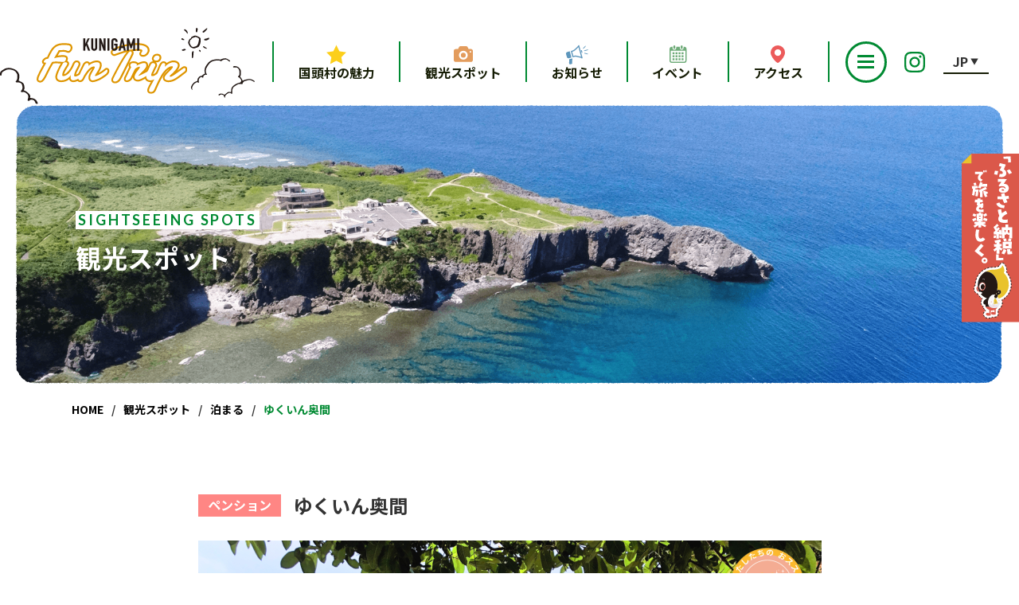

--- FILE ---
content_type: text/html; charset=UTF-8
request_url: https://kunigami-kanko.com/sightseeing-spots/%E3%82%86%E3%81%8F%E3%81%84%E3%82%93%E5%A5%A5%E9%96%93/
body_size: 57882
content:
<!DOCTYPE html>
<html lang="ja">
<head prefix="og: http://ogp.me/ns# fb: http://ogp.me/ns/fb# article: http://ogp.me/ns/article#">
	<!-- Global site tag (gtag.js) - Google Analytics -->
	<script async src="https://www.googletagmanager.com/gtag/js?id=UA-170885799-1"></script>
	<script>
		window.dataLayer = window.dataLayer || [];
		function gtag(){dataLayer.push(arguments);}
		gtag('js', new Date());

		gtag('config', 'UA-170885799-1');
		gtag('config', 'G-402KC584CG');
	</script>
	<meta charset="utf-8">
	<meta http-equiv="X-UA-Compatible" content="IE=edge">
	<title>観光スポット「ゆくいん奥間」 | 【公式】国頭村観光協会WEBサイト</title>
	<meta name="viewport" content="width=device-width,initial-scale=1.0">
	<meta name="format-detection" content="telephone=no">
	<meta name="description" content="【ゆくいん奥間】ゆくいん奥間は、国頭村奥間にある貸別荘タイプ(一棟貸し)の宿泊施設です。近くに比地大滝、与那覇岳登山道、やんばる野生生物保護センター(ウフギー自然館)、奥間ビーチ、くいなエコ・スポレク公園、道の駅ゆいゆい国頭などが有り、「遊びのベースキャンプ」に適した場所です。また、広めの敷地と建物及び静かな環境なので、長期滞在にも適した「ゆったり・のんびり宿」でもあります。チェックイン　 → 15：00～18：00（18：00以降になる場合は、ご連絡をお願いします。）連泊時のチェックイン　→ 15：00～21：00（21：00以降になる場合は、ご連絡をお願いします。）チェックアウト → 12：00までに">
	<meta name="keywords" content="ゆくいん奥間">
	<meta property="og:title" content="観光スポット「ゆくいん奥間」 | 【公式】国頭村観光協会WEBサイト">
	<meta property="og:type" content="article">
	<meta property="og:url" content="https://kunigami-kanko.com/sightseeing-spots/%E3%82%86%E3%81%8F%E3%81%84%E3%82%93%E5%A5%A5%E9%96%93/">
	<meta property="og:image" content="https://kunigami-kanko.com/wp-content/themes/kunigami_by_settenlab/assets/img/og-image.jpg">
	<meta property="og:site_name" content="【公式】国頭村観光協会WEBサイト">
	<meta property="og:description" content="【ゆくいん奥間】ゆくいん奥間は、国頭村奥間にある貸別荘タイプ(一棟貸し)の宿泊施設です。近くに比地大滝、与那覇岳登山道、やんばる野生生物保護センター(ウフギー自然館)、奥間ビーチ、くいなエコ・スポレク公園、道の駅ゆいゆい国頭などが有り、「遊びのベースキャンプ」に適した場所です。また、広めの敷地と建物及び静かな環境なので、長期滞在にも適した「ゆったり・のんびり宿」でもあります。チェックイン　 → 15：00～18：00（18：00以降になる場合は、ご連絡をお願いします。）連泊時のチェックイン　→ 15：00～21：00（21：00以降になる場合は、ご連絡をお願いします。）チェックアウト → 12：00までに">
	<meta name="twitter:card" content="summary_large_image">
	<link rel="shortcut icon" href="https://kunigami-kanko.com/wp-content/themes/kunigami_by_settenlab/assets/favicon/favicon.ico">
	<meta http-equiv="x-dns-prefetch-control" content="on">
	<link rel="dns-prefetch" href="//www.gstatic.com">
	<link rel="dns-prefetch" href="//maps.googleapis.com">
	<link rel="dns-prefetch" href="//maps.gstatic.com">
	<link rel="dns-prefetch" href="//fonts.gstatic.com">
	<link rel="dns-prefetch" href="//fonts.googleapis.com">
	<link rel="dns-prefetch" href="//cdnjs.cloudflare.com">
	<link rel="dns-prefetch" href="//www.youtube.com">
	<link rel="dns-prefetch" href="//www.googletagmanager.com">
	<link rel="dns-prefetch" href="//www.google-analytics.com">
	<link rel="dns-prefetch" href="//translate.googleapis.com">
	<link rel="dns-prefetch" href="//ajax.googleapis.com">
	<link rel="dns-prefetch" href="//translate.google.com">

	<link rel="preload" href="https://kunigami-kanko.com/wp-content/themes/kunigami_by_settenlab/assets/img/about-rope-mini.png" as="image">
	<link rel="preload" href="https://kunigami-kanko.com/wp-content/themes/kunigami_by_settenlab/assets/img/rope-mini.png" as="image">
	<link rel="preload" href="https://kunigami-kanko.com/wp-content/themes/kunigami_by_settenlab/assets/img/rope-sp-mini.png" as="image">
	<link rel="preload" href="https://kunigami-kanko.com/wp-content/themes/kunigami_by_settenlab/assets/img/textured-bg-mini.png" as="image">
	<link rel="preconnect" href="https://fonts.gstatic.com">
	<link href="https://fonts.googleapis.com/css2?family=Lato:wght@300;400;700&family=Noto+Sans+JP:wght@400;500;700&display=swap" rel="stylesheet">
	<script>
		function let_vh() {
			let vh = window.innerHeight * 0.01;
			document.documentElement.style.setProperty('--vh', vh+'px');
		}
		let_vh();
	</script>
		<link rel="stylesheet" href="https://cdnjs.cloudflare.com/ajax/libs/photoswipe/4.1.3/photoswipe.min.css">
	<link rel="stylesheet" href="https://cdnjs.cloudflare.com/ajax/libs/photoswipe/4.1.3/default-skin/default-skin.min.css">
	<link rel="stylesheet" href="https://kunigami-kanko.com/wp-content/themes/kunigami_by_settenlab/assets/css/app.min.css">
	<link rel="stylesheet" href="https://kunigami-kanko.com/wp-content/themes/kunigami_by_settenlab/style.css?1762324641">
	<script src="https://www.youtube.com/iframe_api" async></script>
	<script src="https://kunigami-kanko.com/wp-content/themes/kunigami_by_settenlab/js/scripts.js?231003" async></script>
	<link rel='dns-prefetch' href='//s.w.org' />
<link rel="alternate" type="application/rss+xml" title="【公式】国頭村観光協会WEBサイト &raquo; ゆくいん奥間 のコメントのフィード" href="https://kunigami-kanko.com/sightseeing-spots/%e3%82%86%e3%81%8f%e3%81%84%e3%82%93%e5%a5%a5%e9%96%93/feed/" />
<link rel='stylesheet' id='gtranslate-style-css'  href='https://kunigami-kanko.com/wp-content/plugins/gtranslate/gtranslate-style24.css' type='text/css' media='all' />
<script type='text/javascript' src='https://kunigami-kanko.com/wp-includes/js/jquery/jquery.js'></script>
<script type='text/javascript' src='https://kunigami-kanko.com/wp-includes/js/jquery/jquery-migrate.min.js'></script>
<link rel='https://api.w.org/' href='https://kunigami-kanko.com/wp-json/' />
<link rel='next' title='アダ・ガーデンホテル沖縄' href='https://kunigami-kanko.com/sightseeing-spots/%e3%82%a2%e3%83%80%e3%83%bb%e3%82%ac%e3%83%bc%e3%83%87%e3%83%b3%e3%83%9b%e3%83%86%e3%83%ab%e6%b2%96%e7%b8%84/' />
<link rel="canonical" href="https://kunigami-kanko.com/sightseeing-spots/%e3%82%86%e3%81%8f%e3%81%84%e3%82%93%e5%a5%a5%e9%96%93/" />
<link rel="alternate" type="application/json+oembed" href="https://kunigami-kanko.com/wp-json/oembed/1.0/embed?url=https%3A%2F%2Fkunigami-kanko.com%2Fsightseeing-spots%2F%25e3%2582%2586%25e3%2581%258f%25e3%2581%2584%25e3%2582%2593%25e5%25a5%25a5%25e9%2596%2593%2F" />
<link rel="alternate" type="text/xml+oembed" href="https://kunigami-kanko.com/wp-json/oembed/1.0/embed?url=https%3A%2F%2Fkunigami-kanko.com%2Fsightseeing-spots%2F%25e3%2582%2586%25e3%2581%258f%25e3%2581%2584%25e3%2582%2593%25e5%25a5%25a5%25e9%2596%2593%2F&#038;format=xml" />
</head>
<body>
<!-- HEADER -->
<header class="header" id="header">
	<div class="container-large">
		<div class="header-wrapper">
			<div class="header-logo">
				<a href="https://kunigami-kanko.com/" class="header-logo__anch">
					<img src="https://kunigami-kanko.com/wp-content/themes/kunigami_by_settenlab/assets/img/logo-bg.svg" width="397" height="120" alt="" class="header-logo__bg" decoding="async">
					<img src="https://kunigami-kanko.com/wp-content/themes/kunigami_by_settenlab/assets/img/logo.svg" width="234" height="87" alt="Kunigami Fun Trip" class="header-logo__main" decoding="async">
				</a>
			</div>

						<div class="navigation-menu">
				<ul class="navigation-links">
					<li>
						<a href="https://kunigami-kanko.com/about-kunigami/">
							<i><img src="https://kunigami-kanko.com/wp-content/themes/kunigami_by_settenlab/assets/img/icon_gnav-about_star.svg" class="w100" alt=""></i>
							<span>国頭村の魅力</span>
						</a>
					</li>
					<li class="drop-btn">
						<a href="https://kunigami-kanko.com/sightseeing-spots/">
							<i><img src="https://kunigami-kanko.com/wp-content/themes/kunigami_by_settenlab/assets/img/icon_gnav-ss.svg" class="w100" alt=""></i>
							<span>観光スポット</span>
						</a>
						<span class="arrowupped"></span>
						<div class="megamenu">
							<div class="megamenu-wrapper">
																																		<div class="mega-links">
										<h3 class="link-title">
											<span class="title">食べる</span>
											<span class="tag">GOURMET</span>
										</h3>
																				<div>
											<a href="https://kunigami-kanko.com/ss_cat/gourmet/" class="site-btn">
												一覧をみる
												<img src="https://kunigami-kanko.com/wp-content/themes/kunigami_by_settenlab/assets/img/arrow.svg" alt="arrow"
													class="img-fluid arrow" />
											</a>
										</div>
									</div>
																										<div class="mega-links">
										<h3 class="link-title">
											<span class="title">泊まる</span>
											<span class="tag">LODGING</span>
										</h3>
																				<div>
											<a href="https://kunigami-kanko.com/ss_cat/lodging/" class="site-btn">
												一覧をみる
												<img src="https://kunigami-kanko.com/wp-content/themes/kunigami_by_settenlab/assets/img/arrow.svg" alt="arrow"
													class="img-fluid arrow" />
											</a>
										</div>
									</div>
																										<div class="mega-links">
										<h3 class="link-title">
											<span class="title">楽しむ</span>
											<span class="tag">ACTIVITY</span>
										</h3>
																				<div>
											<a href="https://kunigami-kanko.com/ss_cat/activity/" class="site-btn">
												一覧をみる
												<img src="https://kunigami-kanko.com/wp-content/themes/kunigami_by_settenlab/assets/img/arrow.svg" alt="arrow"
													class="img-fluid arrow" />
											</a>
										</div>
									</div>
																										<div class="mega-links">
										<h3 class="link-title">
											<span class="title">お土産</span>
											<span class="tag">SOUVENIR</span>
										</h3>
																				<div>
											<a href="https://kunigami-kanko.com/ss_cat/souvenir/" class="site-btn">
												一覧をみる
												<img src="https://kunigami-kanko.com/wp-content/themes/kunigami_by_settenlab/assets/img/arrow.svg" alt="arrow"
													class="img-fluid arrow" />
											</a>
										</div>
									</div>
															</div>
						</div>
					</li>
										<li>
						<a href="https://kunigami-kanko.com/news/">
							<i><img src="https://kunigami-kanko.com/wp-content/themes/kunigami_by_settenlab/assets/img/icon_gnav-news.svg" class="w100" alt=""></i>
							<span>お知らせ</span>
						</a>
					</li>
					<li>
						<a href="https://kunigami-kanko.com/event/">
							<i><img src="https://kunigami-kanko.com/wp-content/themes/kunigami_by_settenlab/assets/img/icon_gnav-event.svg" class="w100" alt=""></i>
							<span>イベント</span>
						</a>
					</li>
					<li>
						<a href="https://kunigami-kanko.com/access/">
							<i><img src="https://kunigami-kanko.com/wp-content/themes/kunigami_by_settenlab/assets/img/icon_gnav-access.svg" class="w100" alt=""></i>
							<span>アクセス</span>
						</a>
					</li>
				</ul>
				<!-- toggler -->
				<div class="toggler mobile-menu">
					<div class="nav-icon">
						<span></span>
					</div>
					<ul class="mobile-menu__list toggler__list">
						<li class="toggler__item">
							<a href="https://kunigami-kanko.com/magazine/" class="toggler__links">くんじゃんマガジン</a>
						</li>
						<li class="toggler__item">
							<a href="https://kunigami-kanko.com/video-gallery/" class="toggler__links">動画ギャラリー</a>
						</li>
						<li class="toggler__item">
							<a href="https://kunigami-kanko.com/photo-gallery/" class="toggler__links">写真ギャラリー</a>
						</li>
						<li class="toggler__item">
							<a href="https://kunigami-kanko.com/commission/" class="toggler__links">ロケ・撮影について</a>
						</li>
						<li class="toggler__item is-digi-map-ja">
							<a href="https://kunigami-digimap.place-2-b.jp/" class="toggler__links" target="_blank" rel="noopener noreferrer">デジタルマップ</a>
						</li>
						<li class="toggler__item is-digi-map-en">
							<a href="https://kunigami-digimap.place-2-b.jp/en/" class="toggler__links" target="_blank" rel="noopener noreferrer">View the Digital map</a>
						</li>
						<li class="toggler__item">
							<a href="https://kunigami-kanko.com/policy/" class="toggler__links">プライバシーポリシー</a>
						</li>
						<li class="toggler__item">
							<a href="https://kunigami-kanko.com/sitemap/" class="toggler__links">サイトマップ</a>
						</li>
					</ul>
				</div>

				<ul class="header_sns-list">
											<li class="header_sns-list__item">
							<a href="https://www.instagram.com/kunigami_kanko" target="_blank" rel="noopener noreferer">
								<img loading="lazy" src="https://kunigami-kanko.com/wp-content/themes/kunigami_by_settenlab/assets/img/ins-icon.svg" alt="Instagram" class="img-fluid" />
							</a>
						</li>
																			</ul>

				<!-- language -->
				<div class="language switcher notranslate">
					<div class="selected">
						<a href="#" onclick="return false;">JP</a>
					</div>
					<div class="option">
						<a href="#" onclick="doGTranslate('ja|ja');jQuery('div.switcher div.selected a').html(jQuery(this).html());return false;" title="JP" class="nturl" data-lang="">JP</a>
						<a href="#" onclick="doGTranslate('ja|en');jQuery('div.switcher div.selected a').html(jQuery(this).html());return false;" title="EN" class="nturl" data-lang="en">EN</a>
						<a href="#" onclick="doGTranslate('ja|zh-TW');jQuery('div.switcher div.selected a').html(jQuery(this).html());return false;" title="繁体" class="nturl" data-lang="zh-TW">繁体</a>
						<a href="#" onclick="doGTranslate('ja|zh-CN');jQuery('div.switcher div.selected a').html(jQuery(this).html());return false;" title="簡体" class="nturl" data-lang="zh-CN">簡体</a>
						<a href="#" onclick="doGTranslate('ja|ko');jQuery('div.switcher div.selected a').html(jQuery(this).html());return false;" title="한글" class="nturl" data-lang="ko">한글</a>
					</div>
				</div>
				<div id="google_translate_element2"></div>

				<div class="mobile-menu">
					<div class="nav-icon">
						<span></span>
					</div>
					<ul class="mobile-menu__list">
						<li class="mobile-menu__item">
							<a href="https://kunigami-kanko.com//about-kunigami/" class="mobile-menu__links">
								<span class="mobile-menu__links__innr">
									<i><img src="https://kunigami-kanko.com/wp-content/themes/kunigami_by_settenlab/assets/img/icon_gnav-about.svg" class="w100" alt=""></i>
									<span>国頭村の魅力</span>
								</span>
							</a>
						</li>
						<li class="mobile-menu__item">
							<button type="button" class="mobile-menu__links mobile-menu__links--megamenu">
								<span class="mobile-menu__links__innr">
									<i><img src="https://kunigami-kanko.com/wp-content/themes/kunigami_by_settenlab/assets/img/icon_gnav-ss.svg" class="w100" alt=""></i>
									<span>観光スポット</span>
								</span>
							</button>
							<div class="megamenu">
								<div class="megamenu-wrapper">
									<div class="mega-links">
										<a href="https://kunigami-kanko.com/sightseeing-spots/" class="site-btn" style="max-width: 100%;width: 320px;font-size: 1.4rem;padding: 5px 35px;">
											すべてのスポットを見る
											<img src="https://kunigami-kanko.com/wp-content/themes/kunigami_by_settenlab/assets/img/arrow.svg" alt="arrow"
											class="img-fluid arrow" style="right: 15px;">
										</a>
									</div>
																													<div class="mega-links">
											<h3 class="link-title">
												<span class="title">食べる</span>
												<span class="tag">GOURMET</span>
											</h3>
																						<div>
												<a href="https://kunigami-kanko.com/ss_cat/gourmet/" class="site-btn">
													一覧をみる
													<img src="https://kunigami-kanko.com/wp-content/themes/kunigami_by_settenlab/assets/img/arrow.svg" alt="arrow"
														class="img-fluid arrow" />
												</a>
											</div>
										</div>
																													<div class="mega-links">
											<h3 class="link-title">
												<span class="title">泊まる</span>
												<span class="tag">LODGING</span>
											</h3>
																						<div>
												<a href="https://kunigami-kanko.com/ss_cat/lodging/" class="site-btn">
													一覧をみる
													<img src="https://kunigami-kanko.com/wp-content/themes/kunigami_by_settenlab/assets/img/arrow.svg" alt="arrow"
														class="img-fluid arrow" />
												</a>
											</div>
										</div>
																													<div class="mega-links">
											<h3 class="link-title">
												<span class="title">楽しむ</span>
												<span class="tag">ACTIVITY</span>
											</h3>
																						<div>
												<a href="https://kunigami-kanko.com/ss_cat/activity/" class="site-btn">
													一覧をみる
													<img src="https://kunigami-kanko.com/wp-content/themes/kunigami_by_settenlab/assets/img/arrow.svg" alt="arrow"
														class="img-fluid arrow" />
												</a>
											</div>
										</div>
																													<div class="mega-links">
											<h3 class="link-title">
												<span class="title">お土産</span>
												<span class="tag">SOUVENIR</span>
											</h3>
																						<div>
												<a href="https://kunigami-kanko.com/ss_cat/souvenir/" class="site-btn">
													一覧をみる
													<img src="https://kunigami-kanko.com/wp-content/themes/kunigami_by_settenlab/assets/img/arrow.svg" alt="arrow"
														class="img-fluid arrow" />
												</a>
											</div>
										</div>
																	</div>
							</div>
						</li>
						<li class="mobile-menu__item">
							<a href="https://kunigami-kanko.com/news/" class="mobile-menu__links">
								<span class="mobile-menu__links__innr">
									<i><img src="https://kunigami-kanko.com/wp-content/themes/kunigami_by_settenlab/assets/img/icon_gnav-news.svg" class="w100" alt=""></i>
									<span>お知らせ</span>
								</span>
							</a>
						</li>
						<li class="mobile-menu__item">
							<a href="https://kunigami-kanko.com/event/" class="mobile-menu__links">
								<span class="mobile-menu__links__innr">
									<i><img src="https://kunigami-kanko.com/wp-content/themes/kunigami_by_settenlab/assets/img/icon_gnav-event.svg" class="w100" alt=""></i>
									<span>イベント</span>
								</span>
							</a>
						</li>
						<li class="mobile-menu__item">
							<a href="https://kunigami-kanko.com/access/" class="mobile-menu__links">
								<span class="mobile-menu__links__innr">
									<i><img src="https://kunigami-kanko.com/wp-content/themes/kunigami_by_settenlab/assets/img/icon_gnav-access.svg" class="w100" alt=""></i>
									<span>アクセス</span>
								</span>
							</a>
						</li>
						<li class="mobile-menu__item">
							<ul class="mobile-menu__more-list">
								<li class="mobile-menu__more-item">
									<a href="https://kunigami-kanko.com/magazine/" class="mobile-menu__more-links">くんじゃんマガジン</a>
								</li>
								<li class="mobile-menu__more-item">
									<a href="https://kunigami-kanko.com/video-gallery/" class="mobile-menu__more-links">動画ギャラリー</a>
								</li>
								<li class="mobile-menu__more-item">
									<a href="https://kunigami-kanko.com/photo-gallery/" class="mobile-menu__more-links">写真ギャラリー</a>
								</li>
								<li class="mobile-menu__more-item">
									<a href="https://kunigami-kanko.com/commission/" class="mobile-menu__more-links">ロケ・撮影について</a>
								</li>
								<li class="mobile-menu__more-item is-digi-map-ja">
									<a href="https://kunigami-digimap.place-2-b.jp/" class="mobile-menu__more-links" target="_blank" rel="noopener noreferrer">デジタルマップ</a>
								</li>
								<li class="mobile-menu__more-item is-digi-map-en">
									<a href="https://kunigami-digimap.place-2-b.jp/en/" class="mobile-menu__more-links" target="_blank" rel="noopener noreferrer">View the Digital map</a>
								</li>
								<li class="mobile-menu__more-item">
									<a href="https://kunigami-kanko.com/policy/" class="mobile-menu__more-links">プライバシーポリシー</a>
								</li>
								<li class="mobile-menu__more-item">
									<a href="https://kunigami-kanko.com/sitemap/" class="mobile-menu__more-links">サイトマップ</a>
								</li>
							</ul>
						</li>
											</ul>
				</div>
			</div>
		</div>
	</div>
</header>

<main class="main main--spotdetails">
	<div class="site-contents">
		<div class="hero">
				<div class="hero__small">
					<picture class="hero__image-bg">
						<source media="(max-width:575px)" srcset="https://kunigami-kanko.com/wp-content/themes/kunigami_by_settenlab/assets/img/attractions/attraction-hero-sp.png">
						<img decoding="async" src="https://kunigami-kanko.com/wp-content/themes/kunigami_by_settenlab/assets/img/attractions/attraction-hero.png" alt="観光スポット" class="img-fluid sp-image">
					</picture>
					<h1 class="hero__text heading-primary text-left">
						<p class="hero__text-eng tag"><span>Sightseeing spots</span></p>
						<p class="hero__text-jp text"><span>観光スポット</span></p>
					</h1>
				</div>
		</div>

		<div class="kg-breadcrumb">
			<div class="container-small">
				 <ol class="breadcrumbs-list" itemscope itemtype="https://schema.org/BreadcrumbList"><li class="breadcrumbs-list__item" itemprop="itemListElement" itemscope itemtype="https://schema.org/ListItem"><a class="breadcrumbs-list__anch" itemprop="item" class="toHome" href="https://kunigami-kanko.com/"><span itemprop="name" class="notranslate">HOME</span></a><meta itemprop="position" content="1"></li><li class="breadcrumbs-list__item" itemprop="itemListElement" itemscope itemtype="https://schema.org/ListItem"><a class="breadcrumbs-list__anch" href="/sightseeing-spots/" itemprop="item"><span itemprop="name">観光スポット</span></a><meta itemprop="position" content="2"></li><li class="breadcrumbs-list__item" itemprop="itemListElement" itemscope itemtype="https://schema.org/ListItem"><a class="breadcrumbs-list__anch" href="/ss_cat/lodging/" itemprop="item"><span itemprop="name">泊まる</span></a><meta itemprop="position" content="3"></li><li class="breadcrumbs-list__item" itemprop="itemListElement" itemscope itemtype="https://schema.org/ListItem"><a class="breadcrumbs-list__anch" href="" itemprop="item"><span itemprop="name">ゆくいん奥間</span></a><meta itemprop="position" content="4"></li></ol>			</div>
		</div>
		<!-- <div class="background--rope background--rope-detail"></div> -->
		<div class="wrapper">
			<div class="js_show js_show_first">
				<div class="spots-details js_show__item js_show__item--btt" data-js-show-delay="0s">
					<div class="spots-details__title">
												<p class="spots-details__category" style="background-color:#FF8684">ペンション</p>						<h2 class="spots-details__heading">ゆくいん奥間</h2>
					</div>
					<div class="sliderWithThumbs__wrapper">
																			<div class="sliderWithThumbs__slider">
																										<div class="sliderWithThumbs__image">
										<img class="img-fluid w100" decoding="async" src="https://kunigami-kanko.com/wp-content/themes/kunigami_by_settenlab/timthumb.php?src=https://kunigami-kanko.com/wp-content/uploads/2021/02/ゆくいん.png&w=783&h=522&q=80&zc=1&cc=e9f8ef&ct=0" srcset="https://kunigami-kanko.com/wp-content/themes/kunigami_by_settenlab/timthumb.php?src=https://kunigami-kanko.com/wp-content/uploads/2021/02/ゆくいん.png&w=783&h=522&q=80&zc=1&cc=e9f8ef&ct=0, https://kunigami-kanko.com/wp-content/themes/kunigami_by_settenlab/timthumb.php?src=https://kunigami-kanko.com/wp-content/uploads/2021/02/ゆくいん.png&w=656&h=438&q=80&zc=1&cc=e9f8ef&ct=0 767w" width="783" height="522" alt="ゆくいん奥間のサムネイル">
									</div>
																										<div class="sliderWithThumbs__image">
										<img class="img-fluid w100" decoding="async" src="https://kunigami-kanko.com/wp-content/themes/kunigami_by_settenlab/timthumb.php?src=https://kunigami-kanko.com/wp-content/uploads/2021/03/spot_200-03.jpg&w=783&h=522&q=80&zc=1&cc=e9f8ef&ct=0" srcset="https://kunigami-kanko.com/wp-content/themes/kunigami_by_settenlab/timthumb.php?src=https://kunigami-kanko.com/wp-content/uploads/2021/03/spot_200-03.jpg&w=783&h=522&q=80&zc=1&cc=e9f8ef&ct=0, https://kunigami-kanko.com/wp-content/themes/kunigami_by_settenlab/timthumb.php?src=https://kunigami-kanko.com/wp-content/uploads/2021/03/spot_200-03.jpg&w=656&h=438&q=80&zc=1&cc=e9f8ef&ct=0 767w" width="783" height="522" alt="ゆくいん奥間のサムネイル">
									</div>
																										<div class="sliderWithThumbs__image">
										<img class="img-fluid w100" decoding="async" src="https://kunigami-kanko.com/wp-content/themes/kunigami_by_settenlab/timthumb.php?src=https://kunigami-kanko.com/wp-content/uploads/2021/03/spot_200-04.jpg&w=783&h=522&q=80&zc=1&cc=e9f8ef&ct=0" srcset="https://kunigami-kanko.com/wp-content/themes/kunigami_by_settenlab/timthumb.php?src=https://kunigami-kanko.com/wp-content/uploads/2021/03/spot_200-04.jpg&w=783&h=522&q=80&zc=1&cc=e9f8ef&ct=0, https://kunigami-kanko.com/wp-content/themes/kunigami_by_settenlab/timthumb.php?src=https://kunigami-kanko.com/wp-content/uploads/2021/03/spot_200-04.jpg&w=656&h=438&q=80&zc=1&cc=e9f8ef&ct=0 767w" width="783" height="522" alt="ゆくいん奥間のサムネイル">
									</div>
																										<div class="sliderWithThumbs__image">
										<img class="img-fluid w100" decoding="async" src="https://kunigami-kanko.com/wp-content/themes/kunigami_by_settenlab/timthumb.php?src=https://kunigami-kanko.com/wp-content/uploads/2021/03/spot_200-02.jpg&w=783&h=522&q=80&zc=1&cc=e9f8ef&ct=0" srcset="https://kunigami-kanko.com/wp-content/themes/kunigami_by_settenlab/timthumb.php?src=https://kunigami-kanko.com/wp-content/uploads/2021/03/spot_200-02.jpg&w=783&h=522&q=80&zc=1&cc=e9f8ef&ct=0, https://kunigami-kanko.com/wp-content/themes/kunigami_by_settenlab/timthumb.php?src=https://kunigami-kanko.com/wp-content/uploads/2021/03/spot_200-02.jpg&w=656&h=438&q=80&zc=1&cc=e9f8ef&ct=0 767w" width="783" height="522" alt="ゆくいん奥間のサムネイル">
									</div>
																										<div class="sliderWithThumbs__image">
										<img class="img-fluid w100" decoding="async" src="https://kunigami-kanko.com/wp-content/themes/kunigami_by_settenlab/timthumb.php?src=https://kunigami-kanko.com/wp-content/uploads/2021/03/spot_200-05.jpg&w=783&h=522&q=80&zc=1&cc=e9f8ef&ct=0" srcset="https://kunigami-kanko.com/wp-content/themes/kunigami_by_settenlab/timthumb.php?src=https://kunigami-kanko.com/wp-content/uploads/2021/03/spot_200-05.jpg&w=783&h=522&q=80&zc=1&cc=e9f8ef&ct=0, https://kunigami-kanko.com/wp-content/themes/kunigami_by_settenlab/timthumb.php?src=https://kunigami-kanko.com/wp-content/uploads/2021/03/spot_200-05.jpg&w=656&h=438&q=80&zc=1&cc=e9f8ef&ct=0 767w" width="783" height="522" alt="ゆくいん奥間のサムネイル">
									</div>
															</div>
							<div class="sliderWithThumbs__thumbs">
								<div class="sliderWithThumbs__thumbs-wrapper">
																													<div class="sliderWithThumbs__image-t">
											<img class="img-fluid w100" decoding="async" src="https://kunigami-kanko.com/wp-content/themes/kunigami_by_settenlab/timthumb.php?src=https://kunigami-kanko.com/wp-content/uploads/2021/02/ゆくいん.png&w=98&h=65&q=80&zc=1&cc=e9f8ef&ct=0" srcset="https://kunigami-kanko.com/wp-content/themes/kunigami_by_settenlab/timthumb.php?src=https://kunigami-kanko.com/wp-content/uploads/2021/02/ゆくいん.png&w=98&h=65&q=80&zc=1&cc=e9f8ef&ct=0, https://kunigami-kanko.com/wp-content/themes/kunigami_by_settenlab/timthumb.php?src=https://kunigami-kanko.com/wp-content/uploads/2021/02/ゆくいん.png&w=126&h=84&q=80&zc=1&cc=e9f8ef&ct=0 767w" width="98" height="65" alt="ゆくいん奥間のサムネイル">
										</div>
																													<div class="sliderWithThumbs__image-t">
											<img class="img-fluid w100" decoding="async" src="https://kunigami-kanko.com/wp-content/themes/kunigami_by_settenlab/timthumb.php?src=https://kunigami-kanko.com/wp-content/uploads/2021/03/spot_200-03.jpg&w=98&h=65&q=80&zc=1&cc=e9f8ef&ct=0" srcset="https://kunigami-kanko.com/wp-content/themes/kunigami_by_settenlab/timthumb.php?src=https://kunigami-kanko.com/wp-content/uploads/2021/03/spot_200-03.jpg&w=98&h=65&q=80&zc=1&cc=e9f8ef&ct=0, https://kunigami-kanko.com/wp-content/themes/kunigami_by_settenlab/timthumb.php?src=https://kunigami-kanko.com/wp-content/uploads/2021/03/spot_200-03.jpg&w=126&h=84&q=80&zc=1&cc=e9f8ef&ct=0 767w" width="98" height="65" alt="ゆくいん奥間のサムネイル">
										</div>
																													<div class="sliderWithThumbs__image-t">
											<img class="img-fluid w100" decoding="async" src="https://kunigami-kanko.com/wp-content/themes/kunigami_by_settenlab/timthumb.php?src=https://kunigami-kanko.com/wp-content/uploads/2021/03/spot_200-04.jpg&w=98&h=65&q=80&zc=1&cc=e9f8ef&ct=0" srcset="https://kunigami-kanko.com/wp-content/themes/kunigami_by_settenlab/timthumb.php?src=https://kunigami-kanko.com/wp-content/uploads/2021/03/spot_200-04.jpg&w=98&h=65&q=80&zc=1&cc=e9f8ef&ct=0, https://kunigami-kanko.com/wp-content/themes/kunigami_by_settenlab/timthumb.php?src=https://kunigami-kanko.com/wp-content/uploads/2021/03/spot_200-04.jpg&w=126&h=84&q=80&zc=1&cc=e9f8ef&ct=0 767w" width="98" height="65" alt="ゆくいん奥間のサムネイル">
										</div>
																													<div class="sliderWithThumbs__image-t">
											<img class="img-fluid w100" decoding="async" src="https://kunigami-kanko.com/wp-content/themes/kunigami_by_settenlab/timthumb.php?src=https://kunigami-kanko.com/wp-content/uploads/2021/03/spot_200-02.jpg&w=98&h=65&q=80&zc=1&cc=e9f8ef&ct=0" srcset="https://kunigami-kanko.com/wp-content/themes/kunigami_by_settenlab/timthumb.php?src=https://kunigami-kanko.com/wp-content/uploads/2021/03/spot_200-02.jpg&w=98&h=65&q=80&zc=1&cc=e9f8ef&ct=0, https://kunigami-kanko.com/wp-content/themes/kunigami_by_settenlab/timthumb.php?src=https://kunigami-kanko.com/wp-content/uploads/2021/03/spot_200-02.jpg&w=126&h=84&q=80&zc=1&cc=e9f8ef&ct=0 767w" width="98" height="65" alt="ゆくいん奥間のサムネイル">
										</div>
																													<div class="sliderWithThumbs__image-t">
											<img class="img-fluid w100" decoding="async" src="https://kunigami-kanko.com/wp-content/themes/kunigami_by_settenlab/timthumb.php?src=https://kunigami-kanko.com/wp-content/uploads/2021/03/spot_200-05.jpg&w=98&h=65&q=80&zc=1&cc=e9f8ef&ct=0" srcset="https://kunigami-kanko.com/wp-content/themes/kunigami_by_settenlab/timthumb.php?src=https://kunigami-kanko.com/wp-content/uploads/2021/03/spot_200-05.jpg&w=98&h=65&q=80&zc=1&cc=e9f8ef&ct=0, https://kunigami-kanko.com/wp-content/themes/kunigami_by_settenlab/timthumb.php?src=https://kunigami-kanko.com/wp-content/uploads/2021/03/spot_200-05.jpg&w=126&h=84&q=80&zc=1&cc=e9f8ef&ct=0 767w" width="98" height="65" alt="ゆくいん奥間のサムネイル">
										</div>
																	</div>
							</div>
											</div>
				</div>
			</div>
			<div class="js_show">
				<div class="spots-details js_show__item js_show__item--btt" data-js-show-delay="0s">
					<div class="spots-details__paragraph">
													<p>ゆくいん奥間は、国頭村奥間にある貸別荘タイプ(一棟貸し)の宿泊施設です。近くに比地大滝、与那覇岳登山道、やんばる野生生物保護センター(ウフギー自然館)、奥間ビーチ、くいなエコ・スポレク公園、道の駅ゆいゆい国頭などが有り、「遊びのベースキャンプ」に適した場所です。また、広めの敷地と建物及び静かな環境なので、長期滞在にも適した「ゆったり・のんびり宿」でもあります。</p>
<p>チェックイン　 → 15：00～18：00（18：00以降になる場合は、ご連絡をお願いします。）<br />
連泊時のチェックイン　→ 15：00～21：00（21：00以降になる場合は、ご連絡をお願いします。）<br />
チェックアウト → 12：00までに</p>
											</div>
										<div class="spots-details__menu">
						<div class="headingwithline">
														<span class="headingwithline__line"></span>
						</div>
						<div class="spots-details__cont-menu">
							<div class="">
															</div>
							<div class="">
																	一棟貸しで5名以内を基本料金とし、6名様以上は、お1人様当り、追加料金を頂いており、最大10名様まで宿泊可能です。<br />
また、連泊がお得になる料金体系となっております。<br />
詳しくは楽天トラベルに掲載のゆくいん奥間のウェブサイトをご覧ください。<br />
															</div>
						</div>
					</div>
					<div class="spots-details__info">
						<div class="headingwithline">
							<h3 class="headingwithline__heading">Infomation</h3>
							<span class="headingwithline__line"></span>
						</div>
						<table class="spots-details-info-table">
							<tbody>
								<tr class="spots-details-info-table__row">
									<th class="spots-details-info-table__th">施設名</th>
									<td class="spots-details-info-table__td">ゆくいん奥間(ユクインオクマ)</td>
								</tr>
																<tr class="spots-details-info-table__row">
									<th class="spots-details-info-table__th">定休日</th>
									<td class="spots-details-info-table__td"></td>
								</tr>
																<tr class="spots-details-info-table__row">
									<th class="spots-details-info-table__th">住所</th>
									<td class="spots-details-info-table__td">沖縄県国頭郡国頭村字奥間1724</td>
								</tr>
								<tr class="spots-details-info-table__row">
									<th class="spots-details-info-table__th">駐車場</th>
									<td class="spots-details-info-table__td">
																					あり(無料)																													</td>
								</tr>
								<tr class="spots-details-info-table__row">
									<th class="spots-details-info-table__th">Wi-Fi</th>
									<td class="spots-details-info-table__td">
																					あり
																																																				</td>
								</tr>
																																																	<tr class="spots-details-info-table__row">
										<th class="spots-details-info-table__th">問合せ</th>
										<td class="spots-details-info-table__td">090-1945－0318</td>
									</tr>
																																	<tr class="spots-details-info-table__row">
										<th class="spots-details-info-table__th">ウェブサイト</th>
										<td class="spots-details-info-table__td">
											<a href="https://yukuin.jimdofree.com" target="_blank" rel="noopener" class="spots-details-info-table__anch">https://yukuin.jimdofree.com</a>
										</td>
									</tr>
																															</tbody>
						</table>
											</div>
											<div class="spots-details-map acf-map" data-zoom="15">
							<div class="marker" data-lat="26.7302548" data-lng="128.1718665"></div>
						</div>
															<div class="btn-wrapper">
						<a href="https://kunigami-kanko.com/ss_cat/lodging" class="site-btn site-btn--box">
							<img decoding="async" src="https://kunigami-kanko.com/wp-content/themes/kunigami_by_settenlab/assets/img/btn-box.svg" class="img-fluid" alt="">
							一覧へ戻る
						</a>
					</div>
				</div>
			</div>
		</div>

		
		<div class="other-spots">
			<div class="container-small">
				<div class="section-title js_show">
					<div class="title-wrapper js_show__item js_show__item--btt" data-js-show-delay="0s">
						<h2 class="heading-primary text-center">
							<span class="tag">Other spots</span><br>
							<span class="text text--sm">同じカテゴリのスポット</span>
						</h2>
					</div>
				</div>

				<div class="c-cards c-cards--details">
											<div class="c-cards__row js_show">
																							<div class="c-cards__col js_show__item js_show__item--btt">
									<a href="https://kunigami-kanko.com/sightseeing-spots/%e3%81%bf%e3%82%84%e3%81%90%e3%82%8e%e3%83%bc%e3%81%95%ef%bd%9e-2/">
										<div class="image">
																						<img src="https://kunigami-kanko.com/wp-content/themes/kunigami_by_settenlab/timthumb.php?src=https://kunigami-kanko.com/wp-content/uploads/2024/09/会員マーク規定サイズ-6.png&w=347&h=232&q=80&zc=1&cc=e9f8ef&ct=0" srcset="https://kunigami-kanko.com/wp-content/themes/kunigami_by_settenlab/timthumb.php?src=https://kunigami-kanko.com/wp-content/uploads/2024/09/会員マーク規定サイズ-6.png&w=347&h=232&q=80&zc=1&cc=e9f8ef&ct=0, https://kunigami-kanko.com/wp-content/themes/kunigami_by_settenlab/timthumb.php?src=https://kunigami-kanko.com/wp-content/uploads/2024/09/会員マーク規定サイズ-6.png&w=670&h=448&q=80&zc=1&cc=e9f8ef&ct=0 767w" width="347" height="232" alt="みやぐゎーさ～のサムネイル" class="img-fluid w100" decoding="async">
										</div>
										<div class="details">
																						<span class="tag" style="background-color: #00FF5C">民宿</span>
											<h3 class="title">
												みやぐゎーさ～											</h3>
																							<div class="content">
													世界自然遺産の郷ゲストハウス
ここでの１日はヤンバルクイナの鳴き声で始まります。

実家のような落ち着く雰囲気で調味料、食器がそろったキッチンも使用可能なので
地元の食材を買って調理もできちゃいます。なんと露天風呂まで！

周辺集落の散策に便利な電動アシスト自転車も借りられます！

さらに３時間以上の農作業などのお手伝いで宿泊無料に！！
その他ミツバチ体験、集落ガイド、星空観察等の体験メニューも豊富。

チェックイン　17:00まで
チェックアウト12:00


【ふるさと納税加盟店】
詳細はこちら→https://kunigami-kanko.com/traveltax/												</div>
																						<div class="text-right link">
												<p>
													詳しくみる
												</p>
												<img src="https://kunigami-kanko.com/wp-content/themes/kunigami_by_settenlab/assets/img/arrow-black.svg" alt="" class="img-fluid" />
											</div>
										</div>
									</a>
								</div>
																							<div class="c-cards__col js_show__item js_show__item--btt">
									<a href="https://kunigami-kanko.com/sightseeing-spots/%e3%82%b3%e3%83%86%e3%83%bc%e3%82%b8%e4%bc%91%e6%97%a5%e3%83%80%e3%82%a4%e3%83%a4/">
										<div class="image">
																						<img src="https://kunigami-kanko.com/wp-content/themes/kunigami_by_settenlab/timthumb.php?src=https://kunigami-kanko.com/wp-content/uploads/2024/09/休日ダイヤ-1.png&w=347&h=232&q=80&zc=1&cc=e9f8ef&ct=0" srcset="https://kunigami-kanko.com/wp-content/themes/kunigami_by_settenlab/timthumb.php?src=https://kunigami-kanko.com/wp-content/uploads/2024/09/休日ダイヤ-1.png&w=347&h=232&q=80&zc=1&cc=e9f8ef&ct=0, https://kunigami-kanko.com/wp-content/themes/kunigami_by_settenlab/timthumb.php?src=https://kunigami-kanko.com/wp-content/uploads/2024/09/休日ダイヤ-1.png&w=670&h=448&q=80&zc=1&cc=e9f8ef&ct=0 767w" width="347" height="232" alt="コテージ休日ダイヤのサムネイル" class="img-fluid w100" decoding="async">
										</div>
										<div class="details">
																						<span class="tag" style="background-color: #FF8684">ペンション</span>
											<h3 class="title">
												コテージ休日ダイヤ											</h3>
																							<div class="content">
													【ふるさと納税加盟店】
https://kunigami-kanko.com/traveltax/												</div>
																						<div class="text-right link">
												<p>
													詳しくみる
												</p>
												<img src="https://kunigami-kanko.com/wp-content/themes/kunigami_by_settenlab/assets/img/arrow-black.svg" alt="" class="img-fluid" />
											</div>
										</div>
									</a>
								</div>
																							<div class="c-cards__col js_show__item js_show__item--btt">
									<a href="https://kunigami-kanko.com/sightseeing-spots/%e3%82%84%e3%82%93%e3%81%b0%e3%82%8b%e3%83%9b%e3%83%86%e3%83%ab%e5%8d%97%e6%ba%9f%e6%a3%ae%e5%ae%a4/">
										<div class="image">
																						<img src="https://kunigami-kanko.com/wp-content/themes/kunigami_by_settenlab/timthumb.php?src=https://kunigami-kanko.com/wp-content/uploads/2024/09/会員マーク規定サイズ-9.png&w=347&h=232&q=80&zc=1&cc=e9f8ef&ct=0" srcset="https://kunigami-kanko.com/wp-content/themes/kunigami_by_settenlab/timthumb.php?src=https://kunigami-kanko.com/wp-content/uploads/2024/09/会員マーク規定サイズ-9.png&w=347&h=232&q=80&zc=1&cc=e9f8ef&ct=0, https://kunigami-kanko.com/wp-content/themes/kunigami_by_settenlab/timthumb.php?src=https://kunigami-kanko.com/wp-content/uploads/2024/09/会員マーク規定サイズ-9.png&w=670&h=448&q=80&zc=1&cc=e9f8ef&ct=0 767w" width="347" height="232" alt="やんばるホテル南溟森室のサムネイル" class="img-fluid w100" decoding="async">
										</div>
										<div class="details">
																						<span class="tag" style="background-color: #00FF5C">民宿</span>
											<h3 class="title">
												やんばるホテル南溟森室											</h3>
																							<div class="content">
													VILLAGE ADVENTURE RESIDENCE
太平洋と東シナ海の間。
珊瑚礁に囲まれた穏やかな海と亜熱帯の森の間に、
その昔、数多くの集落が生まれました。

ここは今も、自然の時間と人間の時間が交差する場所。
おごそかに優しく、生きとし生けるものたちを
なでる風が吹き渡っています。

南溟森室－なんめいしんしつ－がご提供するのは、
400年の時を超えて残る古集落の一軒宿に宿泊し、
沖縄の自然と島文化に分け入る冒険の時間です。

やんばる初の集落滞在型「旅の宿」で
いつもと違う滞在をお楽しみください。
												</div>
																						<div class="text-right link">
												<p>
													詳しくみる
												</p>
												<img src="https://kunigami-kanko.com/wp-content/themes/kunigami_by_settenlab/assets/img/arrow-black.svg" alt="" class="img-fluid" />
											</div>
										</div>
									</a>
								</div>
													</div>
									</div>
			</div>
		</div>

				
		<div class="other-category other-category--details">
			<div class="container-small">
				<div class="section-title js_show">
					<div class="title-wrapper js_show__item js_show__item--btt" data-js-show-delay="0s">
						<h2 class="heading-primary text-center">
							<span class="tag tag--cream">Other category</span><br>
							<span class="text text--sm">他のカテゴリを見る</span>
						</h2>
					</div>
				</div>

				<div class="other-category__box box-category">
					<div class="box-category__row js_show">
																										<div class="box-category__col js_show__item js_show__item--btt">
								<a href="https://kunigami-kanko.com/ss_cat/gourmet" class="sliderNcaption__title">
									<div class="image">
										<img src="https://kunigami-kanko.com/wp-content/themes/kunigami_by_settenlab/assets/img/spot-1.png" alt="食べる" class="img-fluid">
									</div>
									<h3 class="sliderNcaption__heading">
										<span class="title">
											食べる										</span>
										<span class="tag">Gourmet</span>
									</h3>
								</a>
							</div>
																				<div class="box-category__col js_show__item js_show__item--btt">
								<a href="https://kunigami-kanko.com/ss_cat/activity" class="sliderNcaption__title">
									<div class="image">
										<img src="https://kunigami-kanko.com/wp-content/themes/kunigami_by_settenlab/assets/img/spot-3.png" alt="楽しむ" class="img-fluid">
									</div>
									<h3 class="sliderNcaption__heading">
										<span class="title">
											楽しむ										</span>
										<span class="tag">Activity</span>
									</h3>
								</a>
							</div>
																				<div class="box-category__col js_show__item js_show__item--btt">
								<a href="https://kunigami-kanko.com/ss_cat/useful" class="sliderNcaption__title">
									<div class="image">
										<img src="https://kunigami-kanko.com/wp-content/themes/kunigami_by_settenlab/assets/img/spot-3.png" alt="お役立ち" class="img-fluid">
									</div>
									<h3 class="sliderNcaption__heading">
										<span class="title">
											お役立ち										</span>
										<span class="tag">Useful</span>
									</h3>
								</a>
							</div>
																				<div class="box-category__col js_show__item js_show__item--btt">
								<a href="https://kunigami-kanko.com/ss_cat/souvenir" class="sliderNcaption__title">
									<div class="image">
										<img src="https://kunigami-kanko.com/wp-content/themes/kunigami_by_settenlab/assets/img/spot-4.png" alt="お土産" class="img-fluid">
									</div>
									<h3 class="sliderNcaption__heading">
										<span class="title">
											お土産										</span>
										<span class="tag">Souvenir</span>
									</h3>
								</a>
							</div>
											</div>
				</div>
			</div>
		</div>
	</div>
</main>

<!-- 2023.09.19 add sticky banner -->
<div class="side-sticky">
	<a href="https://kunigami-kanko.com/traveltax/" class="side-sticky__anch" target="_blank" rel="noopener noreferrer">
		<img src="https://kunigami-kanko.com/wp-content/themes/kunigami_by_settenlab/assets/img/bnr_red_ol0904_2024.svg" width="100" height="295" alt="" class="w100" decoding="async">
	</a>
</div>
<!-- 2023.09.19 add sticky banner -->
<!-- FOOTER -->
<footer class="footer" id="footer">
	<!-- SCROLL-TO-TOP -->
	<a href="#" class="scroll-to-top" id="js-scrollToTop">
		<span class="arrow"><img loading="lazy" src="https://kunigami-kanko.com/wp-content/themes/kunigami_by_settenlab/assets/img/arrow.svg" class="img-fluid" alt="Arrow Up" decoding="async"></span>
		<span class="text" translate="no">PAGE TOP</span>
	</a>

	<div class="container-small">
		<div class="footer-chick">
			<img src="https://kunigami-kanko.com/wp-content/themes/kunigami_by_settenlab/assets/img/footer-chick.svg" alt="footer-chick" decoding="async">
		</div>
		<div class="footer__row">
			<div class="footer__col">
				<ul class="footer__list footer__list--main">
					<li class="footer__item footer__item--main">
						<a href="https://kunigami-kanko.com/about-kunigami" class="footer__link footer__link--main">国頭村の魅力</a>
					</li>
					<li class="footer__item footer__item--main">
						<a href="https://kunigami-kanko.com/sightseeing-spots" class="footer__link footer__link--main">観光スポット</a>
					</li>
					<li class="footer__item footer__item--main">
						<a href="https://kunigami-kanko.com/association" class="footer__link footer__link--main">国頭村観光協会</a>
					</li>
					<li class="footer__item footer__item--main">
						<a href="https://kunigami-kanko.com/news" class="footer__link footer__link--main">お知らせ</a>
					</li>
					<li class="footer__item footer__item--main">
						<a href="https://kunigami-kanko.com/event" class="footer__link footer__link--main">イベント</a>
					</li>
					<li class="footer__item footer__item--main">
						<a href="https://kunigami-kanko.com/access" class="footer__link footer__link--main">アクセス</a>
					</li>
				</ul>
				<ul class="footer__list footer__list--sub">
					<li class="footer__item footer__item--sub">
						<a href="https://kunigami-kanko.com/magazine" class="footer__link footer__link--sub">くんじゃんマガジン</a>
					</li>
					<li class="footer__item footer__item--sub">
						<a href="https://kunigami-kanko.com/video-gallery" class="footer__link footer__link--sub">動画ギャラリー</a>
					</li>
					<li class="footer__item footer__item--sub">
						<a href="https://kunigami-kanko.com/photo-gallery" class="footer__link footer__link--sub">写真ギャラリー</a>
					</li>
					<li class="footer__item footer__item--sub">
						<a href="https://kunigami-kanko.com/commission" class="footer__link footer__link--sub">ロケ・撮影について</a>
					</li>
					<li class="footer__item footer__item--sub is-digi-map-ja">
						<a href="https://kunigami-digimap.place-2-b.jp/" class="footer__link footer__link--sub" target="_blank" rel="noopener noreferrer">デジタルマップ</a>
					</li>
					<li class="footer__item footer__item--sub is-digi-map-en">
						<a href="https://kunigami-digimap.place-2-b.jp/en/" class="footer__link footer__link--sub" target="_blank" rel="noopener noreferrer">View the Digital map</a>
					</li>
					<li class="footer__item footer__item--sub">
						<a href="https://kunigami-kanko.com/policy" class="footer__link footer__link--sub">プライバシーポリシー</a>
					</li>
					<li class="footer__item footer__item--sub">
						<a href="https://kunigami-kanko.com/sitemap" class="footer__link footer__link--sub">サイトマップ</a>
					</li>
				</ul>
			</div>

			<div class="footer__col">
				<div class="footer__details">
					<h2 class="footer__heading">一般社団法人 国頭村観光協会</h2>
					<address>〒905-1412 沖縄県国頭郡国頭村字奥間1569番地１</address>
					<p class="footer__tel">TEL:<span data-action="call" data-tel="0980412420">0980-41-2420</span> / FAX:0980-41-2535</p>
					<p class="footer__time"><span class="footer__time-label">営業時間</span><span class="footer__time-det">9:00～17:00</span></p>
					<div class="footer__btn">
						<a href="https://kunigami-kanko.com/contact" class="site-btn pl-0">お問い合わせ <img src="https://kunigami-kanko.com/wp-content/themes/kunigami_by_settenlab/assets/img/arrow.svg" class="img-fluid arrow" alt="arrow right" /></a>
					</div>
				</div>
			</div>
		</div>

		<p class="footer__copyright">&copy; Copyright 2026 KUNIGAMI VILLAGE Tourism Association, All rights Reserved.</p>
	</div>
</footer>
<script src="//ajax.googleapis.com/ajax/libs/jquery/2.2.4/jquery.min.js"></script>
<!-- <script src="https://kunigami-kanko.com/wp-content/themes/kunigami_by_settenlab/assets/js/app.js"></script> -->
<script src="https://kunigami-kanko.com/wp-content/themes/kunigami_by_settenlab/js/app.js?231003"></script>
<script src="https://kunigami-kanko.com/wp-content/themes/kunigami_by_settenlab/js/event-custom.js"></script>
<script src="https://kunigami-kanko.com/wp-content/themes/kunigami_by_settenlab/js/myuploader.js"></script>
<script src="https://cdnjs.cloudflare.com/ajax/libs/slick-carousel/1.8.1/slick.min.js"></script>
<script src="https://cdnjs.cloudflare.com/ajax/libs/photoswipe/4.1.3/photoswipe.min.js"></script>
<script src="https://cdnjs.cloudflare.com/ajax/libs/photoswipe/4.1.3/photoswipe-ui-default.min.js"></script>
<script src="https://cdnjs.cloudflare.com/ajax/libs/object-fit-images/3.2.4/ofi.js"></script>

<script>
	/* Language translate */
	jQuery('.switcher .selected').click(function(){
		jQuery('.switcher .option a img').each(function(){
			if(!jQuery(this)[0].hasAttribute('src'))jQuery(this).attr('src', jQuery(this).attr('data-gt-lazy-src'))
		});
		if(!(jQuery('.switcher .option').is(':visible'))){
			jQuery('.switcher .option').stop(true,true).delay(0).slideDown(0);
			jQuery('.switcher .selected a').toggleClass('open')
		}
	});
	jQuery('.switcher .option').bind('mousewheel', function(e){
		var options = jQuery('.switcher .option');
		if(options.is(':visible'))options.scrollTop(options.scrollTop() - e.originalEvent.wheelDelta);
		return false;
	});
	jQuery('body').not('.switcher').click(function(e){
		if(jQuery('.switcher .option').is(':visible') && e.target != jQuery('.switcher .option').get(0)){
			jQuery('.switcher .option').stop(true,true).delay(0).slideUp(0);
			jQuery('.switcher .selected a').toggleClass('open')
		}
	});

	function gt_get_cookie(cname) {
		var name = cname + '=';
		var decodedCookie = decodeURIComponent(document.cookie);
		var ca = decodedCookie.split(';');
		for(var i = 0; i <ca.length; i++) {
			var c = ca[i];
			while (c.charAt(0) == ' ') {
				c = c.substring(1);
			}
			if (c.indexOf(name) == 0) {
				return c.substring(name.length, c.length);
			}
		}
		return '';
	}

	function googleTranslateElementInit2(){
		new google.translate.TranslateElement({
			pageLanguage: 'ja',
			autoDisplay: false
		},'google_translate_element2');
	}

	function GTranslateGetCurrentLang(){
		var keyValue = document['cookie'].match('(^|;) ?googtrans=([^;]*)(;|$)');
		return keyValue ? keyValue[2].split('/')[2] : null;
	}
	function GTranslateFireEvent(element,event){
		try{
			if(document.createEventObject){
				var evt=document.createEventObject();
				element.fireEvent('on'+event,evt)
			}else{
				var evt=document.createEvent('HTMLEvents');
				evt.initEvent(event,true,true);
				element.dispatchEvent(evt)
			}
		}catch(e){}
	}
	function doGTranslate(lang_pair){
		if(lang_pair.value)lang_pair=lang_pair.value;
		if(lang_pair=='')return;
		var lang=lang_pair.split('|')[1];
		if(GTranslateGetCurrentLang() == null && lang == lang_pair.split('|')[0])return;
		var teCombo;
		var sel=document.getElementsByTagName('select');
		for(var i=0;i<sel.length;i++)if(sel[i].className.indexOf('goog-te-combo')!=-1){teCombo=sel[i];
			break;
		}
		if(document.getElementById('google_translate_element2')==null||document.getElementById('google_translate_element2').innerHTML.length==0||teCombo.length==0||teCombo.innerHTML.length==0){
			setTimeout(function(){
				doGTranslate(lang_pair)
			},500)
		}else{
			teCombo.value=lang;
			GTranslateFireEvent(teCombo,'change');
			GTranslateFireEvent(teCombo,'change')
		}
		setTimeout(function(){
			getCurrentLanguage();
		}, 500);
	}
	if(GTranslateGetCurrentLang() != null)jQuery(document).ready(function(){
		var lang_html = jQuery('div.switcher div.option').find('img[alt="'+GTranslateGetCurrentLang()+'"]').parent().html();
		if(typeof lang_html != 'undefined')jQuery('div.switcher div.selected a').html(lang_html.replace('data-gt-lazy-', ''));
	});

	function getCurrentLanguage(){
		var current_language = gt_get_cookie('googtrans').split('/').pop();
		jQuery('.language .option a').each(function(){
			jQuery(this).removeClass('selected');
			if(jQuery(this).data('lang') == current_language){
				jQuery(this).addClass('selected');
			}
		});

		if(current_language == 'en'){
			var langLbl = 'EN';
		}else if(current_language == 'zh-TW'){
			var langLbl = '繁体';
		}else if(current_language == 'zh-CN'){
			var langLbl = '簡体';
		}else if(current_language == 'ko'){
			var langLbl = '한글';
		}else{
			var langLbl = 'JP';
		}
		jQuery('.language .selected a').text(langLbl);
	}
	window.addEventListener('load', function(){
		getCurrentLanguage();
	});

	objectFitImages();
</script>
<script src="//translate.google.com/translate_a/element.js?cb=googleTranslateElementInit2"></script>


	<script src="https://maps.googleapis.com/maps/api/js?key=AIzaSyBvMbj8CA-KvcE38cTHpGaqFPMrVAO1KDI"></script>


	<script>
		$('.marker').addClass('hoge');
		(function($) {
			function initMap( $el ) {

				var $markers = $el.find('.marker');

				var mapArgs = {
					zoom        : $el.data('zoom') || 16,
					mapTypeId   : google.maps.MapTypeId.ROADMAP
				};
				var map = new google.maps.Map( $el[0], mapArgs );

				map.markers = [];
				$markers.each(function(){
					initMarker( $(this), map );
				});

				centerMap( map );

				return map;
			}

			function initMarker( $marker, map ) {

				var lat = $marker.data('lat');
				var lng = $marker.data('lng');
				var latLng = {
					lat: parseFloat( lat ),
					lng: parseFloat( lng )
				};

				var marker = new google.maps.Marker({
					position : latLng,
					map: map
				});

				map.markers.push( marker );

				if( $marker.html() ){

					var infowindow = new google.maps.InfoWindow({
						content: $marker.html()
					});

					google.maps.event.addListener(marker, 'click', function() {
						infowindow.open( map, marker );
					});
				}
			}

			function centerMap( map ) {
				var bounds = new google.maps.LatLngBounds();
				map.markers.forEach(function( marker ){
					bounds.extend({
						lat: marker.position.lat(),
						lng: marker.position.lng()
					});
				});

				if( map.markers.length == 1 ){
					map.setCenter( bounds.getCenter() );

				} else{
					map.fitBounds( bounds );
				}
			}

			$(document).ready(function(){
				$('.acf-map').each(function(){
					var map = initMap( $(this) );
				});
			});

			})(jQuery);
	</script>

<script type='text/javascript' src='https://kunigami-kanko.com/wp-includes/js/wp-embed.min.js'></script>
</body>
</html>


--- FILE ---
content_type: text/css
request_url: https://kunigami-kanko.com/wp-content/themes/kunigami_by_settenlab/assets/css/app.min.css
body_size: 477454
content:
@charset "UTF-8";/*!
 * Bootstrap v4.6.0 (https://getbootstrap.com/)
 * Copyright 2011-2021 The Bootstrap Authors
 * Copyright 2011-2021 Twitter, Inc.
 * Licensed under MIT (https://github.com/twbs/bootstrap/blob/main/LICENSE)
 */:root{--blue:#007bff;--indigo:#6610f2;--purple:#6f42c1;--pink:#e83e8c;--red:#dc3545;--orange:#fd7e14;--yellow:#ffc107;--green:#28a745;--teal:#20c997;--cyan:#17a2b8;--white:#fff;--gray:#6c757d;--gray-dark:#343a40;--primary:#007bff;--secondary:#6c757d;--success:#28a745;--info:#17a2b8;--warning:#ffc107;--danger:#dc3545;--light:#f8f9fa;--dark:#343a40;--breakpoint-xs:0;--breakpoint-sm:576px;--breakpoint-md:768px;--breakpoint-lg:992px;--breakpoint-xl:1200px;--font-family-sans-serif:-apple-system,BlinkMacSystemFont,"Segoe UI",Roboto,"Helvetica Neue",Arial,"Noto Sans","Liberation Sans",sans-serif,"Apple Color Emoji","Segoe UI Emoji","Segoe UI Symbol","Noto Color Emoji";--font-family-monospace:SFMono-Regular,Menlo,Monaco,Consolas,"Liberation Mono","Courier New",monospace}*,::after,::before{-webkit-box-sizing:border-box;box-sizing:border-box}html{font-family:sans-serif;line-height:1.15;-webkit-text-size-adjust:100%;-webkit-tap-highlight-color:transparent}article,aside,figcaption,figure,footer,header,hgroup,main,nav,section{display:block}body{margin:0;font-family:-apple-system,BlinkMacSystemFont,"Segoe UI",Roboto,"Helvetica Neue",Arial,"Noto Sans","Liberation Sans",sans-serif,"Apple Color Emoji","Segoe UI Emoji","Segoe UI Symbol","Noto Color Emoji";font-size:1rem;font-weight:400;line-height:1.5;color:#212529;text-align:left;background-color:#fff}[tabindex="-1"]:focus:not(:focus-visible){outline:0!important}hr{-webkit-box-sizing:content-box;box-sizing:content-box;height:0;overflow:visible}h1,h2,h3,h4,h5,h6{margin-top:0;margin-bottom:.5rem}p{margin-top:0;margin-bottom:1rem}abbr[data-original-title],abbr[title]{text-decoration:underline;-webkit-text-decoration:underline dotted;text-decoration:underline dotted;cursor:help;border-bottom:0;-webkit-text-decoration-skip-ink:none;text-decoration-skip-ink:none}address{margin-bottom:1rem;font-style:normal;line-height:inherit}dl,ol,ul{margin-top:0;margin-bottom:1rem}ol ol,ol ul,ul ol,ul ul{margin-bottom:0}dt{font-weight:700}dd{margin-bottom:.5rem;margin-left:0}blockquote{margin:0 0 1rem}b,strong{font-weight:bolder}small{font-size:80%}sub,sup{position:relative;font-size:75%;line-height:0;vertical-align:baseline}sub{bottom:-.25em}sup{top:-.5em}a{color:#007bff;text-decoration:none;background-color:transparent}a:hover{color:#0056b3;text-decoration:underline}a:not([href]):not([class]){color:inherit;text-decoration:none}a:not([href]):not([class]):hover{color:inherit;text-decoration:none}code,kbd,pre,samp{font-family:SFMono-Regular,Menlo,Monaco,Consolas,"Liberation Mono","Courier New",monospace;font-size:1em}pre{margin-top:0;margin-bottom:1rem;overflow:auto;-ms-overflow-style:scrollbar}figure{margin:0 0 1rem}img{vertical-align:middle;border-style:none}svg{overflow:hidden;vertical-align:middle}table{border-collapse:collapse}caption{padding-top:.75rem;padding-bottom:.75rem;color:#6c757d;text-align:left;caption-side:bottom}th{text-align:inherit;text-align:-webkit-match-parent}label{display:inline-block;margin-bottom:.5rem}button{border-radius:0}button:focus:not(:focus-visible){outline:0}button,input,optgroup,select,textarea{margin:0;font-family:inherit;font-size:inherit;line-height:inherit}button,input{overflow:visible}button,select{text-transform:none}[role=button]{cursor:pointer}select{word-wrap:normal}[type=button],[type=reset],[type=submit],button{-webkit-appearance:button}[type=button]:not(:disabled),[type=reset]:not(:disabled),[type=submit]:not(:disabled),button:not(:disabled){cursor:pointer}[type=button]::-moz-focus-inner,[type=reset]::-moz-focus-inner,[type=submit]::-moz-focus-inner,button::-moz-focus-inner{padding:0;border-style:none}input[type=checkbox],input[type=radio]{-webkit-box-sizing:border-box;box-sizing:border-box;padding:0}textarea{overflow:auto;resize:vertical}fieldset{min-width:0;padding:0;margin:0;border:0}legend{display:block;width:100%;max-width:100%;padding:0;margin-bottom:.5rem;font-size:1.5rem;line-height:inherit;color:inherit;white-space:normal}progress{vertical-align:baseline}[type=number]::-webkit-inner-spin-button,[type=number]::-webkit-outer-spin-button{height:auto}[type=search]{outline-offset:-2px;-webkit-appearance:none}[type=search]::-webkit-search-decoration{-webkit-appearance:none}::-webkit-file-upload-button{font:inherit;-webkit-appearance:button}output{display:inline-block}summary{display:list-item;cursor:pointer}template{display:none}[hidden]{display:none!important}.h1,.h2,.h3,.h4,.h5,.h6,h1,h2,h3,h4,h5,h6{margin-bottom:.5rem;font-weight:500;line-height:1.2}.h1,h1{font-size:2.5rem}.h2,h2{font-size:2rem}.h3,h3{font-size:1.75rem}.h4,h4{font-size:1.5rem}.h5,h5{font-size:1.25rem}.h6,h6{font-size:1rem}.lead{font-size:1.25rem;font-weight:300}.display-1{font-size:6rem;font-weight:300;line-height:1.2}.display-2{font-size:5.5rem;font-weight:300;line-height:1.2}.display-3{font-size:4.5rem;font-weight:300;line-height:1.2}.display-4{font-size:3.5rem;font-weight:300;line-height:1.2}hr{margin-top:1rem;margin-bottom:1rem;border:0;border-top:1px solid rgba(0,0,0,.1)}.small,small{font-size:80%;font-weight:400}.mark,mark{padding:.2em;background-color:#fcf8e3}.list-unstyled{padding-left:0;list-style:none}.list-inline{padding-left:0;list-style:none}.list-inline-item{display:inline-block}.list-inline-item:not(:last-child){margin-right:.5rem}.initialism{font-size:90%;text-transform:uppercase}.blockquote{margin-bottom:1rem;font-size:1.25rem}.blockquote-footer{display:block;font-size:80%;color:#6c757d}.blockquote-footer::before{content:"\2014\00A0"}.img-fluid{max-width:100%;height:auto}.img-thumbnail{padding:.25rem;background-color:#fff;border:1px solid #dee2e6;border-radius:.25rem;max-width:100%;height:auto}.figure{display:inline-block}.figure-img{margin-bottom:.5rem;line-height:1}.figure-caption{font-size:90%;color:#6c757d}code{font-size:87.5%;color:#e83e8c;word-wrap:break-word}a>code{color:inherit}kbd{padding:.2rem .4rem;font-size:87.5%;color:#fff;background-color:#212529;border-radius:.2rem}kbd kbd{padding:0;font-size:100%;font-weight:700}pre{display:block;font-size:87.5%;color:#212529}pre code{font-size:inherit;color:inherit;word-break:normal}.pre-scrollable{max-height:340px;overflow-y:scroll}.container,.container-fluid,.container-lg,.container-md,.container-sm,.container-xl{width:100%;padding-right:15px;padding-left:15px;margin-right:auto;margin-left:auto}@media (min-width:576px){.container,.container-sm{max-width:540px}}@media (min-width:768px){.container,.container-md,.container-sm{max-width:720px}}@media (min-width:992px){.container,.container-lg,.container-md,.container-sm{max-width:960px}}@media (min-width:1200px){.container,.container-lg,.container-md,.container-sm,.container-xl{max-width:1140px}}.row{display:-webkit-box;display:-ms-flexbox;display:flex;-ms-flex-wrap:wrap;flex-wrap:wrap;margin-right:-15px;margin-left:-15px}.no-gutters{margin-right:0;margin-left:0}.no-gutters>.col,.no-gutters>[class*=col-]{padding-right:0;padding-left:0}.col,.col-1,.col-10,.col-11,.col-12,.col-2,.col-3,.col-4,.col-5,.col-6,.col-7,.col-8,.col-9,.col-auto,.col-lg,.col-lg-1,.col-lg-10,.col-lg-11,.col-lg-12,.col-lg-2,.col-lg-3,.col-lg-4,.col-lg-5,.col-lg-6,.col-lg-7,.col-lg-8,.col-lg-9,.col-lg-auto,.col-md,.col-md-1,.col-md-10,.col-md-11,.col-md-12,.col-md-2,.col-md-3,.col-md-4,.col-md-5,.col-md-6,.col-md-7,.col-md-8,.col-md-9,.col-md-auto,.col-sm,.col-sm-1,.col-sm-10,.col-sm-11,.col-sm-12,.col-sm-2,.col-sm-3,.col-sm-4,.col-sm-5,.col-sm-6,.col-sm-7,.col-sm-8,.col-sm-9,.col-sm-auto,.col-xl,.col-xl-1,.col-xl-10,.col-xl-11,.col-xl-12,.col-xl-2,.col-xl-3,.col-xl-4,.col-xl-5,.col-xl-6,.col-xl-7,.col-xl-8,.col-xl-9,.col-xl-auto{position:relative;width:100%;padding-right:15px;padding-left:15px}.col{-ms-flex-preferred-size:0;flex-basis:0;-webkit-box-flex:1;-ms-flex-positive:1;flex-grow:1;max-width:100%}.row-cols-1>*{-webkit-box-flex:0;-ms-flex:0 0 100%;flex:0 0 100%;max-width:100%}.row-cols-2>*{-webkit-box-flex:0;-ms-flex:0 0 50%;flex:0 0 50%;max-width:50%}.row-cols-3>*{-webkit-box-flex:0;-ms-flex:0 0 33.33333%;flex:0 0 33.33333%;max-width:33.33333%}.row-cols-4>*{-webkit-box-flex:0;-ms-flex:0 0 25%;flex:0 0 25%;max-width:25%}.row-cols-5>*{-webkit-box-flex:0;-ms-flex:0 0 20%;flex:0 0 20%;max-width:20%}.row-cols-6>*{-webkit-box-flex:0;-ms-flex:0 0 16.66667%;flex:0 0 16.66667%;max-width:16.66667%}.col-auto{-webkit-box-flex:0;-ms-flex:0 0 auto;flex:0 0 auto;width:auto;max-width:100%}.col-1{-webkit-box-flex:0;-ms-flex:0 0 8.33333%;flex:0 0 8.33333%;max-width:8.33333%}.col-2{-webkit-box-flex:0;-ms-flex:0 0 16.66667%;flex:0 0 16.66667%;max-width:16.66667%}.col-3{-webkit-box-flex:0;-ms-flex:0 0 25%;flex:0 0 25%;max-width:25%}.col-4{-webkit-box-flex:0;-ms-flex:0 0 33.33333%;flex:0 0 33.33333%;max-width:33.33333%}.col-5{-webkit-box-flex:0;-ms-flex:0 0 41.66667%;flex:0 0 41.66667%;max-width:41.66667%}.col-6{-webkit-box-flex:0;-ms-flex:0 0 50%;flex:0 0 50%;max-width:50%}.col-7{-webkit-box-flex:0;-ms-flex:0 0 58.33333%;flex:0 0 58.33333%;max-width:58.33333%}.col-8{-webkit-box-flex:0;-ms-flex:0 0 66.66667%;flex:0 0 66.66667%;max-width:66.66667%}.col-9{-webkit-box-flex:0;-ms-flex:0 0 75%;flex:0 0 75%;max-width:75%}.col-10{-webkit-box-flex:0;-ms-flex:0 0 83.33333%;flex:0 0 83.33333%;max-width:83.33333%}.col-11{-webkit-box-flex:0;-ms-flex:0 0 91.66667%;flex:0 0 91.66667%;max-width:91.66667%}.col-12{-webkit-box-flex:0;-ms-flex:0 0 100%;flex:0 0 100%;max-width:100%}.order-first{-webkit-box-ordinal-group:0;-ms-flex-order:-1;order:-1}.order-last{-webkit-box-ordinal-group:14;-ms-flex-order:13;order:13}.order-0{-webkit-box-ordinal-group:1;-ms-flex-order:0;order:0}.order-1{-webkit-box-ordinal-group:2;-ms-flex-order:1;order:1}.order-2{-webkit-box-ordinal-group:3;-ms-flex-order:2;order:2}.order-3{-webkit-box-ordinal-group:4;-ms-flex-order:3;order:3}.order-4{-webkit-box-ordinal-group:5;-ms-flex-order:4;order:4}.order-5{-webkit-box-ordinal-group:6;-ms-flex-order:5;order:5}.order-6{-webkit-box-ordinal-group:7;-ms-flex-order:6;order:6}.order-7{-webkit-box-ordinal-group:8;-ms-flex-order:7;order:7}.order-8{-webkit-box-ordinal-group:9;-ms-flex-order:8;order:8}.order-9{-webkit-box-ordinal-group:10;-ms-flex-order:9;order:9}.order-10{-webkit-box-ordinal-group:11;-ms-flex-order:10;order:10}.order-11{-webkit-box-ordinal-group:12;-ms-flex-order:11;order:11}.order-12{-webkit-box-ordinal-group:13;-ms-flex-order:12;order:12}.offset-1{margin-left:8.33333%}.offset-2{margin-left:16.66667%}.offset-3{margin-left:25%}.offset-4{margin-left:33.33333%}.offset-5{margin-left:41.66667%}.offset-6{margin-left:50%}.offset-7{margin-left:58.33333%}.offset-8{margin-left:66.66667%}.offset-9{margin-left:75%}.offset-10{margin-left:83.33333%}.offset-11{margin-left:91.66667%}@media (min-width:576px){.col-sm{-ms-flex-preferred-size:0;flex-basis:0;-webkit-box-flex:1;-ms-flex-positive:1;flex-grow:1;max-width:100%}.row-cols-sm-1>*{-webkit-box-flex:0;-ms-flex:0 0 100%;flex:0 0 100%;max-width:100%}.row-cols-sm-2>*{-webkit-box-flex:0;-ms-flex:0 0 50%;flex:0 0 50%;max-width:50%}.row-cols-sm-3>*{-webkit-box-flex:0;-ms-flex:0 0 33.33333%;flex:0 0 33.33333%;max-width:33.33333%}.row-cols-sm-4>*{-webkit-box-flex:0;-ms-flex:0 0 25%;flex:0 0 25%;max-width:25%}.row-cols-sm-5>*{-webkit-box-flex:0;-ms-flex:0 0 20%;flex:0 0 20%;max-width:20%}.row-cols-sm-6>*{-webkit-box-flex:0;-ms-flex:0 0 16.66667%;flex:0 0 16.66667%;max-width:16.66667%}.col-sm-auto{-webkit-box-flex:0;-ms-flex:0 0 auto;flex:0 0 auto;width:auto;max-width:100%}.col-sm-1{-webkit-box-flex:0;-ms-flex:0 0 8.33333%;flex:0 0 8.33333%;max-width:8.33333%}.col-sm-2{-webkit-box-flex:0;-ms-flex:0 0 16.66667%;flex:0 0 16.66667%;max-width:16.66667%}.col-sm-3{-webkit-box-flex:0;-ms-flex:0 0 25%;flex:0 0 25%;max-width:25%}.col-sm-4{-webkit-box-flex:0;-ms-flex:0 0 33.33333%;flex:0 0 33.33333%;max-width:33.33333%}.col-sm-5{-webkit-box-flex:0;-ms-flex:0 0 41.66667%;flex:0 0 41.66667%;max-width:41.66667%}.col-sm-6{-webkit-box-flex:0;-ms-flex:0 0 50%;flex:0 0 50%;max-width:50%}.col-sm-7{-webkit-box-flex:0;-ms-flex:0 0 58.33333%;flex:0 0 58.33333%;max-width:58.33333%}.col-sm-8{-webkit-box-flex:0;-ms-flex:0 0 66.66667%;flex:0 0 66.66667%;max-width:66.66667%}.col-sm-9{-webkit-box-flex:0;-ms-flex:0 0 75%;flex:0 0 75%;max-width:75%}.col-sm-10{-webkit-box-flex:0;-ms-flex:0 0 83.33333%;flex:0 0 83.33333%;max-width:83.33333%}.col-sm-11{-webkit-box-flex:0;-ms-flex:0 0 91.66667%;flex:0 0 91.66667%;max-width:91.66667%}.col-sm-12{-webkit-box-flex:0;-ms-flex:0 0 100%;flex:0 0 100%;max-width:100%}.order-sm-first{-webkit-box-ordinal-group:0;-ms-flex-order:-1;order:-1}.order-sm-last{-webkit-box-ordinal-group:14;-ms-flex-order:13;order:13}.order-sm-0{-webkit-box-ordinal-group:1;-ms-flex-order:0;order:0}.order-sm-1{-webkit-box-ordinal-group:2;-ms-flex-order:1;order:1}.order-sm-2{-webkit-box-ordinal-group:3;-ms-flex-order:2;order:2}.order-sm-3{-webkit-box-ordinal-group:4;-ms-flex-order:3;order:3}.order-sm-4{-webkit-box-ordinal-group:5;-ms-flex-order:4;order:4}.order-sm-5{-webkit-box-ordinal-group:6;-ms-flex-order:5;order:5}.order-sm-6{-webkit-box-ordinal-group:7;-ms-flex-order:6;order:6}.order-sm-7{-webkit-box-ordinal-group:8;-ms-flex-order:7;order:7}.order-sm-8{-webkit-box-ordinal-group:9;-ms-flex-order:8;order:8}.order-sm-9{-webkit-box-ordinal-group:10;-ms-flex-order:9;order:9}.order-sm-10{-webkit-box-ordinal-group:11;-ms-flex-order:10;order:10}.order-sm-11{-webkit-box-ordinal-group:12;-ms-flex-order:11;order:11}.order-sm-12{-webkit-box-ordinal-group:13;-ms-flex-order:12;order:12}.offset-sm-0{margin-left:0}.offset-sm-1{margin-left:8.33333%}.offset-sm-2{margin-left:16.66667%}.offset-sm-3{margin-left:25%}.offset-sm-4{margin-left:33.33333%}.offset-sm-5{margin-left:41.66667%}.offset-sm-6{margin-left:50%}.offset-sm-7{margin-left:58.33333%}.offset-sm-8{margin-left:66.66667%}.offset-sm-9{margin-left:75%}.offset-sm-10{margin-left:83.33333%}.offset-sm-11{margin-left:91.66667%}}@media (min-width:768px){.col-md{-ms-flex-preferred-size:0;flex-basis:0;-webkit-box-flex:1;-ms-flex-positive:1;flex-grow:1;max-width:100%}.row-cols-md-1>*{-webkit-box-flex:0;-ms-flex:0 0 100%;flex:0 0 100%;max-width:100%}.row-cols-md-2>*{-webkit-box-flex:0;-ms-flex:0 0 50%;flex:0 0 50%;max-width:50%}.row-cols-md-3>*{-webkit-box-flex:0;-ms-flex:0 0 33.33333%;flex:0 0 33.33333%;max-width:33.33333%}.row-cols-md-4>*{-webkit-box-flex:0;-ms-flex:0 0 25%;flex:0 0 25%;max-width:25%}.row-cols-md-5>*{-webkit-box-flex:0;-ms-flex:0 0 20%;flex:0 0 20%;max-width:20%}.row-cols-md-6>*{-webkit-box-flex:0;-ms-flex:0 0 16.66667%;flex:0 0 16.66667%;max-width:16.66667%}.col-md-auto{-webkit-box-flex:0;-ms-flex:0 0 auto;flex:0 0 auto;width:auto;max-width:100%}.col-md-1{-webkit-box-flex:0;-ms-flex:0 0 8.33333%;flex:0 0 8.33333%;max-width:8.33333%}.col-md-2{-webkit-box-flex:0;-ms-flex:0 0 16.66667%;flex:0 0 16.66667%;max-width:16.66667%}.col-md-3{-webkit-box-flex:0;-ms-flex:0 0 25%;flex:0 0 25%;max-width:25%}.col-md-4{-webkit-box-flex:0;-ms-flex:0 0 33.33333%;flex:0 0 33.33333%;max-width:33.33333%}.col-md-5{-webkit-box-flex:0;-ms-flex:0 0 41.66667%;flex:0 0 41.66667%;max-width:41.66667%}.col-md-6{-webkit-box-flex:0;-ms-flex:0 0 50%;flex:0 0 50%;max-width:50%}.col-md-7{-webkit-box-flex:0;-ms-flex:0 0 58.33333%;flex:0 0 58.33333%;max-width:58.33333%}.col-md-8{-webkit-box-flex:0;-ms-flex:0 0 66.66667%;flex:0 0 66.66667%;max-width:66.66667%}.col-md-9{-webkit-box-flex:0;-ms-flex:0 0 75%;flex:0 0 75%;max-width:75%}.col-md-10{-webkit-box-flex:0;-ms-flex:0 0 83.33333%;flex:0 0 83.33333%;max-width:83.33333%}.col-md-11{-webkit-box-flex:0;-ms-flex:0 0 91.66667%;flex:0 0 91.66667%;max-width:91.66667%}.col-md-12{-webkit-box-flex:0;-ms-flex:0 0 100%;flex:0 0 100%;max-width:100%}.order-md-first{-webkit-box-ordinal-group:0;-ms-flex-order:-1;order:-1}.order-md-last{-webkit-box-ordinal-group:14;-ms-flex-order:13;order:13}.order-md-0{-webkit-box-ordinal-group:1;-ms-flex-order:0;order:0}.order-md-1{-webkit-box-ordinal-group:2;-ms-flex-order:1;order:1}.order-md-2{-webkit-box-ordinal-group:3;-ms-flex-order:2;order:2}.order-md-3{-webkit-box-ordinal-group:4;-ms-flex-order:3;order:3}.order-md-4{-webkit-box-ordinal-group:5;-ms-flex-order:4;order:4}.order-md-5{-webkit-box-ordinal-group:6;-ms-flex-order:5;order:5}.order-md-6{-webkit-box-ordinal-group:7;-ms-flex-order:6;order:6}.order-md-7{-webkit-box-ordinal-group:8;-ms-flex-order:7;order:7}.order-md-8{-webkit-box-ordinal-group:9;-ms-flex-order:8;order:8}.order-md-9{-webkit-box-ordinal-group:10;-ms-flex-order:9;order:9}.order-md-10{-webkit-box-ordinal-group:11;-ms-flex-order:10;order:10}.order-md-11{-webkit-box-ordinal-group:12;-ms-flex-order:11;order:11}.order-md-12{-webkit-box-ordinal-group:13;-ms-flex-order:12;order:12}.offset-md-0{margin-left:0}.offset-md-1{margin-left:8.33333%}.offset-md-2{margin-left:16.66667%}.offset-md-3{margin-left:25%}.offset-md-4{margin-left:33.33333%}.offset-md-5{margin-left:41.66667%}.offset-md-6{margin-left:50%}.offset-md-7{margin-left:58.33333%}.offset-md-8{margin-left:66.66667%}.offset-md-9{margin-left:75%}.offset-md-10{margin-left:83.33333%}.offset-md-11{margin-left:91.66667%}}@media (min-width:992px){.col-lg{-ms-flex-preferred-size:0;flex-basis:0;-webkit-box-flex:1;-ms-flex-positive:1;flex-grow:1;max-width:100%}.row-cols-lg-1>*{-webkit-box-flex:0;-ms-flex:0 0 100%;flex:0 0 100%;max-width:100%}.row-cols-lg-2>*{-webkit-box-flex:0;-ms-flex:0 0 50%;flex:0 0 50%;max-width:50%}.row-cols-lg-3>*{-webkit-box-flex:0;-ms-flex:0 0 33.33333%;flex:0 0 33.33333%;max-width:33.33333%}.row-cols-lg-4>*{-webkit-box-flex:0;-ms-flex:0 0 25%;flex:0 0 25%;max-width:25%}.row-cols-lg-5>*{-webkit-box-flex:0;-ms-flex:0 0 20%;flex:0 0 20%;max-width:20%}.row-cols-lg-6>*{-webkit-box-flex:0;-ms-flex:0 0 16.66667%;flex:0 0 16.66667%;max-width:16.66667%}.col-lg-auto{-webkit-box-flex:0;-ms-flex:0 0 auto;flex:0 0 auto;width:auto;max-width:100%}.col-lg-1{-webkit-box-flex:0;-ms-flex:0 0 8.33333%;flex:0 0 8.33333%;max-width:8.33333%}.col-lg-2{-webkit-box-flex:0;-ms-flex:0 0 16.66667%;flex:0 0 16.66667%;max-width:16.66667%}.col-lg-3{-webkit-box-flex:0;-ms-flex:0 0 25%;flex:0 0 25%;max-width:25%}.col-lg-4{-webkit-box-flex:0;-ms-flex:0 0 33.33333%;flex:0 0 33.33333%;max-width:33.33333%}.col-lg-5{-webkit-box-flex:0;-ms-flex:0 0 41.66667%;flex:0 0 41.66667%;max-width:41.66667%}.col-lg-6{-webkit-box-flex:0;-ms-flex:0 0 50%;flex:0 0 50%;max-width:50%}.col-lg-7{-webkit-box-flex:0;-ms-flex:0 0 58.33333%;flex:0 0 58.33333%;max-width:58.33333%}.col-lg-8{-webkit-box-flex:0;-ms-flex:0 0 66.66667%;flex:0 0 66.66667%;max-width:66.66667%}.col-lg-9{-webkit-box-flex:0;-ms-flex:0 0 75%;flex:0 0 75%;max-width:75%}.col-lg-10{-webkit-box-flex:0;-ms-flex:0 0 83.33333%;flex:0 0 83.33333%;max-width:83.33333%}.col-lg-11{-webkit-box-flex:0;-ms-flex:0 0 91.66667%;flex:0 0 91.66667%;max-width:91.66667%}.col-lg-12{-webkit-box-flex:0;-ms-flex:0 0 100%;flex:0 0 100%;max-width:100%}.order-lg-first{-webkit-box-ordinal-group:0;-ms-flex-order:-1;order:-1}.order-lg-last{-webkit-box-ordinal-group:14;-ms-flex-order:13;order:13}.order-lg-0{-webkit-box-ordinal-group:1;-ms-flex-order:0;order:0}.order-lg-1{-webkit-box-ordinal-group:2;-ms-flex-order:1;order:1}.order-lg-2{-webkit-box-ordinal-group:3;-ms-flex-order:2;order:2}.order-lg-3{-webkit-box-ordinal-group:4;-ms-flex-order:3;order:3}.order-lg-4{-webkit-box-ordinal-group:5;-ms-flex-order:4;order:4}.order-lg-5{-webkit-box-ordinal-group:6;-ms-flex-order:5;order:5}.order-lg-6{-webkit-box-ordinal-group:7;-ms-flex-order:6;order:6}.order-lg-7{-webkit-box-ordinal-group:8;-ms-flex-order:7;order:7}.order-lg-8{-webkit-box-ordinal-group:9;-ms-flex-order:8;order:8}.order-lg-9{-webkit-box-ordinal-group:10;-ms-flex-order:9;order:9}.order-lg-10{-webkit-box-ordinal-group:11;-ms-flex-order:10;order:10}.order-lg-11{-webkit-box-ordinal-group:12;-ms-flex-order:11;order:11}.order-lg-12{-webkit-box-ordinal-group:13;-ms-flex-order:12;order:12}.offset-lg-0{margin-left:0}.offset-lg-1{margin-left:8.33333%}.offset-lg-2{margin-left:16.66667%}.offset-lg-3{margin-left:25%}.offset-lg-4{margin-left:33.33333%}.offset-lg-5{margin-left:41.66667%}.offset-lg-6{margin-left:50%}.offset-lg-7{margin-left:58.33333%}.offset-lg-8{margin-left:66.66667%}.offset-lg-9{margin-left:75%}.offset-lg-10{margin-left:83.33333%}.offset-lg-11{margin-left:91.66667%}}@media (min-width:1200px){.col-xl{-ms-flex-preferred-size:0;flex-basis:0;-webkit-box-flex:1;-ms-flex-positive:1;flex-grow:1;max-width:100%}.row-cols-xl-1>*{-webkit-box-flex:0;-ms-flex:0 0 100%;flex:0 0 100%;max-width:100%}.row-cols-xl-2>*{-webkit-box-flex:0;-ms-flex:0 0 50%;flex:0 0 50%;max-width:50%}.row-cols-xl-3>*{-webkit-box-flex:0;-ms-flex:0 0 33.33333%;flex:0 0 33.33333%;max-width:33.33333%}.row-cols-xl-4>*{-webkit-box-flex:0;-ms-flex:0 0 25%;flex:0 0 25%;max-width:25%}.row-cols-xl-5>*{-webkit-box-flex:0;-ms-flex:0 0 20%;flex:0 0 20%;max-width:20%}.row-cols-xl-6>*{-webkit-box-flex:0;-ms-flex:0 0 16.66667%;flex:0 0 16.66667%;max-width:16.66667%}.col-xl-auto{-webkit-box-flex:0;-ms-flex:0 0 auto;flex:0 0 auto;width:auto;max-width:100%}.col-xl-1{-webkit-box-flex:0;-ms-flex:0 0 8.33333%;flex:0 0 8.33333%;max-width:8.33333%}.col-xl-2{-webkit-box-flex:0;-ms-flex:0 0 16.66667%;flex:0 0 16.66667%;max-width:16.66667%}.col-xl-3{-webkit-box-flex:0;-ms-flex:0 0 25%;flex:0 0 25%;max-width:25%}.col-xl-4{-webkit-box-flex:0;-ms-flex:0 0 33.33333%;flex:0 0 33.33333%;max-width:33.33333%}.col-xl-5{-webkit-box-flex:0;-ms-flex:0 0 41.66667%;flex:0 0 41.66667%;max-width:41.66667%}.col-xl-6{-webkit-box-flex:0;-ms-flex:0 0 50%;flex:0 0 50%;max-width:50%}.col-xl-7{-webkit-box-flex:0;-ms-flex:0 0 58.33333%;flex:0 0 58.33333%;max-width:58.33333%}.col-xl-8{-webkit-box-flex:0;-ms-flex:0 0 66.66667%;flex:0 0 66.66667%;max-width:66.66667%}.col-xl-9{-webkit-box-flex:0;-ms-flex:0 0 75%;flex:0 0 75%;max-width:75%}.col-xl-10{-webkit-box-flex:0;-ms-flex:0 0 83.33333%;flex:0 0 83.33333%;max-width:83.33333%}.col-xl-11{-webkit-box-flex:0;-ms-flex:0 0 91.66667%;flex:0 0 91.66667%;max-width:91.66667%}.col-xl-12{-webkit-box-flex:0;-ms-flex:0 0 100%;flex:0 0 100%;max-width:100%}.order-xl-first{-webkit-box-ordinal-group:0;-ms-flex-order:-1;order:-1}.order-xl-last{-webkit-box-ordinal-group:14;-ms-flex-order:13;order:13}.order-xl-0{-webkit-box-ordinal-group:1;-ms-flex-order:0;order:0}.order-xl-1{-webkit-box-ordinal-group:2;-ms-flex-order:1;order:1}.order-xl-2{-webkit-box-ordinal-group:3;-ms-flex-order:2;order:2}.order-xl-3{-webkit-box-ordinal-group:4;-ms-flex-order:3;order:3}.order-xl-4{-webkit-box-ordinal-group:5;-ms-flex-order:4;order:4}.order-xl-5{-webkit-box-ordinal-group:6;-ms-flex-order:5;order:5}.order-xl-6{-webkit-box-ordinal-group:7;-ms-flex-order:6;order:6}.order-xl-7{-webkit-box-ordinal-group:8;-ms-flex-order:7;order:7}.order-xl-8{-webkit-box-ordinal-group:9;-ms-flex-order:8;order:8}.order-xl-9{-webkit-box-ordinal-group:10;-ms-flex-order:9;order:9}.order-xl-10{-webkit-box-ordinal-group:11;-ms-flex-order:10;order:10}.order-xl-11{-webkit-box-ordinal-group:12;-ms-flex-order:11;order:11}.order-xl-12{-webkit-box-ordinal-group:13;-ms-flex-order:12;order:12}.offset-xl-0{margin-left:0}.offset-xl-1{margin-left:8.33333%}.offset-xl-2{margin-left:16.66667%}.offset-xl-3{margin-left:25%}.offset-xl-4{margin-left:33.33333%}.offset-xl-5{margin-left:41.66667%}.offset-xl-6{margin-left:50%}.offset-xl-7{margin-left:58.33333%}.offset-xl-8{margin-left:66.66667%}.offset-xl-9{margin-left:75%}.offset-xl-10{margin-left:83.33333%}.offset-xl-11{margin-left:91.66667%}}.table{width:100%;margin-bottom:1rem;color:#212529}.table td,.table th{padding:.75rem;vertical-align:top;border-top:1px solid #dee2e6}.table thead th{vertical-align:bottom;border-bottom:2px solid #dee2e6}.table tbody+tbody{border-top:2px solid #dee2e6}.table-sm td,.table-sm th{padding:.3rem}.table-bordered{border:1px solid #dee2e6}.table-bordered td,.table-bordered th{border:1px solid #dee2e6}.table-bordered thead td,.table-bordered thead th{border-bottom-width:2px}.table-borderless tbody+tbody,.table-borderless td,.table-borderless th,.table-borderless thead th{border:0}.table-striped tbody tr:nth-of-type(odd){background-color:rgba(0,0,0,.05)}.table-hover tbody tr:hover{color:#212529;background-color:rgba(0,0,0,.075)}.table-primary,.table-primary>td,.table-primary>th{background-color:#b8daff}.table-primary tbody+tbody,.table-primary td,.table-primary th,.table-primary thead th{border-color:#7abaff}.table-hover .table-primary:hover{background-color:#9fcdff}.table-hover .table-primary:hover>td,.table-hover .table-primary:hover>th{background-color:#9fcdff}.table-secondary,.table-secondary>td,.table-secondary>th{background-color:#d6d8db}.table-secondary tbody+tbody,.table-secondary td,.table-secondary th,.table-secondary thead th{border-color:#b3b7bb}.table-hover .table-secondary:hover{background-color:#c8cbcf}.table-hover .table-secondary:hover>td,.table-hover .table-secondary:hover>th{background-color:#c8cbcf}.table-success,.table-success>td,.table-success>th{background-color:#c3e6cb}.table-success tbody+tbody,.table-success td,.table-success th,.table-success thead th{border-color:#8fd19e}.table-hover .table-success:hover{background-color:#b1dfbb}.table-hover .table-success:hover>td,.table-hover .table-success:hover>th{background-color:#b1dfbb}.table-info,.table-info>td,.table-info>th{background-color:#bee5eb}.table-info tbody+tbody,.table-info td,.table-info th,.table-info thead th{border-color:#86cfda}.table-hover .table-info:hover{background-color:#abdde5}.table-hover .table-info:hover>td,.table-hover .table-info:hover>th{background-color:#abdde5}.table-warning,.table-warning>td,.table-warning>th{background-color:#ffeeba}.table-warning tbody+tbody,.table-warning td,.table-warning th,.table-warning thead th{border-color:#ffdf7e}.table-hover .table-warning:hover{background-color:#ffe8a1}.table-hover .table-warning:hover>td,.table-hover .table-warning:hover>th{background-color:#ffe8a1}.table-danger,.table-danger>td,.table-danger>th{background-color:#f5c6cb}.table-danger tbody+tbody,.table-danger td,.table-danger th,.table-danger thead th{border-color:#ed969e}.table-hover .table-danger:hover{background-color:#f1b0b7}.table-hover .table-danger:hover>td,.table-hover .table-danger:hover>th{background-color:#f1b0b7}.table-light,.table-light>td,.table-light>th{background-color:#fdfdfe}.table-light tbody+tbody,.table-light td,.table-light th,.table-light thead th{border-color:#fbfcfc}.table-hover .table-light:hover{background-color:#ececf6}.table-hover .table-light:hover>td,.table-hover .table-light:hover>th{background-color:#ececf6}.table-dark,.table-dark>td,.table-dark>th{background-color:#c6c8ca}.table-dark tbody+tbody,.table-dark td,.table-dark th,.table-dark thead th{border-color:#95999c}.table-hover .table-dark:hover{background-color:#b9bbbe}.table-hover .table-dark:hover>td,.table-hover .table-dark:hover>th{background-color:#b9bbbe}.table-active,.table-active>td,.table-active>th{background-color:rgba(0,0,0,.075)}.table-hover .table-active:hover{background-color:rgba(0,0,0,.075)}.table-hover .table-active:hover>td,.table-hover .table-active:hover>th{background-color:rgba(0,0,0,.075)}.table .thead-dark th{color:#fff;background-color:#343a40;border-color:#454d55}.table .thead-light th{color:#495057;background-color:#e9ecef;border-color:#dee2e6}.table-dark{color:#fff;background-color:#343a40}.table-dark td,.table-dark th,.table-dark thead th{border-color:#454d55}.table-dark.table-bordered{border:0}.table-dark.table-striped tbody tr:nth-of-type(odd){background-color:rgba(255,255,255,.05)}.table-dark.table-hover tbody tr:hover{color:#fff;background-color:rgba(255,255,255,.075)}@media (max-width:575.98px){.table-responsive-sm{display:block;width:100%;overflow-x:auto;-webkit-overflow-scrolling:touch}.table-responsive-sm>.table-bordered{border:0}}@media (max-width:767.98px){.table-responsive-md{display:block;width:100%;overflow-x:auto;-webkit-overflow-scrolling:touch}.table-responsive-md>.table-bordered{border:0}}@media (max-width:991.98px){.table-responsive-lg{display:block;width:100%;overflow-x:auto;-webkit-overflow-scrolling:touch}.table-responsive-lg>.table-bordered{border:0}}@media (max-width:1199.98px){.table-responsive-xl{display:block;width:100%;overflow-x:auto;-webkit-overflow-scrolling:touch}.table-responsive-xl>.table-bordered{border:0}}.table-responsive{display:block;width:100%;overflow-x:auto;-webkit-overflow-scrolling:touch}.table-responsive>.table-bordered{border:0}.form-control{display:block;width:100%;height:calc(1.5em + .75rem + 2px);padding:.375rem .75rem;font-size:1rem;font-weight:400;line-height:1.5;color:#495057;background-color:#fff;background-clip:padding-box;border:1px solid #ced4da;border-radius:.25rem;-webkit-transition:border-color .15s ease-in-out,-webkit-box-shadow .15s ease-in-out;transition:border-color .15s ease-in-out,-webkit-box-shadow .15s ease-in-out;transition:border-color .15s ease-in-out,box-shadow .15s ease-in-out;transition:border-color .15s ease-in-out,box-shadow .15s ease-in-out,-webkit-box-shadow .15s ease-in-out}@media (prefers-reduced-motion:reduce){.form-control{-webkit-transition:none;transition:none}}.form-control::-ms-expand{background-color:transparent;border:0}.form-control:-moz-focusring{color:transparent;text-shadow:0 0 0 #495057}.form-control:focus{color:#495057;background-color:#fff;border-color:#80bdff;outline:0;-webkit-box-shadow:0 0 0 .2rem rgba(0,123,255,.25);box-shadow:0 0 0 .2rem rgba(0,123,255,.25)}.form-control::-webkit-input-placeholder{color:#6c757d;opacity:1}.form-control:-ms-input-placeholder{color:#6c757d;opacity:1}.form-control::-ms-input-placeholder{color:#6c757d;opacity:1}.form-control::placeholder{color:#6c757d;opacity:1}.form-control:disabled,.form-control[readonly]{background-color:#e9ecef;opacity:1}input[type=date].form-control,input[type=datetime-local].form-control,input[type=month].form-control,input[type=time].form-control{-webkit-appearance:none;-moz-appearance:none;appearance:none}select.form-control:focus::-ms-value{color:#495057;background-color:#fff}.form-control-file,.form-control-range{display:block;width:100%}.col-form-label{padding-top:calc(.375rem + 1px);padding-bottom:calc(.375rem + 1px);margin-bottom:0;font-size:inherit;line-height:1.5}.col-form-label-lg{padding-top:calc(.5rem + 1px);padding-bottom:calc(.5rem + 1px);font-size:1.25rem;line-height:1.5}.col-form-label-sm{padding-top:calc(.25rem + 1px);padding-bottom:calc(.25rem + 1px);font-size:.875rem;line-height:1.5}.form-control-plaintext{display:block;width:100%;padding:.375rem 0;margin-bottom:0;font-size:1rem;line-height:1.5;color:#212529;background-color:transparent;border:solid transparent;border-width:1px 0}.form-control-plaintext.form-control-lg,.form-control-plaintext.form-control-sm{padding-right:0;padding-left:0}.form-control-sm{height:calc(1.5em + .5rem + 2px);padding:.25rem .5rem;font-size:.875rem;line-height:1.5;border-radius:.2rem}.form-control-lg{height:calc(1.5em + 1rem + 2px);padding:.5rem 1rem;font-size:1.25rem;line-height:1.5;border-radius:.3rem}select.form-control[multiple],select.form-control[size]{height:auto}textarea.form-control{height:auto}.form-group{margin-bottom:1rem}.form-text{display:block;margin-top:.25rem}.form-row{display:-webkit-box;display:-ms-flexbox;display:flex;-ms-flex-wrap:wrap;flex-wrap:wrap;margin-right:-5px;margin-left:-5px}.form-row>.col,.form-row>[class*=col-]{padding-right:5px;padding-left:5px}.form-check{position:relative;display:block;padding-left:1.25rem}.form-check-input{position:absolute;margin-top:.3rem;margin-left:-1.25rem}.form-check-input:disabled~.form-check-label,.form-check-input[disabled]~.form-check-label{color:#6c757d}.form-check-label{margin-bottom:0}.form-check-inline{display:-webkit-inline-box;display:-ms-inline-flexbox;display:inline-flex;-webkit-box-align:center;-ms-flex-align:center;align-items:center;padding-left:0;margin-right:.75rem}.form-check-inline .form-check-input{position:static;margin-top:0;margin-right:.3125rem;margin-left:0}.valid-feedback{display:none;width:100%;margin-top:.25rem;font-size:80%;color:#28a745}.valid-tooltip{position:absolute;top:100%;left:0;z-index:5;display:none;max-width:100%;padding:.25rem .5rem;margin-top:.1rem;font-size:.875rem;line-height:1.5;color:#fff;background-color:rgba(40,167,69,.9);border-radius:.25rem}.form-row>.col>.valid-tooltip,.form-row>[class*=col-]>.valid-tooltip{left:5px}.is-valid~.valid-feedback,.is-valid~.valid-tooltip,.was-validated :valid~.valid-feedback,.was-validated :valid~.valid-tooltip{display:block}.form-control.is-valid,.was-validated .form-control:valid{border-color:#28a745;padding-right:calc(1.5em + .75rem);background-image:url("data:image/svg+xml,%3csvg xmlns='http://www.w3.org/2000/svg' width='8' height='8' viewBox='0 0 8 8'%3e%3cpath fill='%2328a745' d='M2.3 6.73L.6 4.53c-.4-1.04.46-1.4 1.1-.8l1.1 1.4 3.4-3.8c.6-.63 1.6-.27 1.2.7l-4 4.6c-.43.5-.8.4-1.1.1z'/%3e%3c/svg%3e");background-repeat:no-repeat;background-position:right calc(.375em + .1875rem) center;background-size:calc(.75em + .375rem) calc(.75em + .375rem)}.form-control.is-valid:focus,.was-validated .form-control:valid:focus{border-color:#28a745;-webkit-box-shadow:0 0 0 .2rem rgba(40,167,69,.25);box-shadow:0 0 0 .2rem rgba(40,167,69,.25)}.was-validated textarea.form-control:valid,textarea.form-control.is-valid{padding-right:calc(1.5em + .75rem);background-position:top calc(.375em + .1875rem) right calc(.375em + .1875rem)}.custom-select.is-valid,.was-validated .custom-select:valid{border-color:#28a745;padding-right:calc(.75em + 2.3125rem);background:url("data:image/svg+xml,%3csvg xmlns='http://www.w3.org/2000/svg' width='4' height='5' viewBox='0 0 4 5'%3e%3cpath fill='%23343a40' d='M2 0L0 2h4zm0 5L0 3h4z'/%3e%3c/svg%3e") right .75rem center/8px 10px no-repeat,#fff url("data:image/svg+xml,%3csvg xmlns='http://www.w3.org/2000/svg' width='8' height='8' viewBox='0 0 8 8'%3e%3cpath fill='%2328a745' d='M2.3 6.73L.6 4.53c-.4-1.04.46-1.4 1.1-.8l1.1 1.4 3.4-3.8c.6-.63 1.6-.27 1.2.7l-4 4.6c-.43.5-.8.4-1.1.1z'/%3e%3c/svg%3e") center right 1.75rem/calc(.75em + .375rem) calc(.75em + .375rem) no-repeat}.custom-select.is-valid:focus,.was-validated .custom-select:valid:focus{border-color:#28a745;-webkit-box-shadow:0 0 0 .2rem rgba(40,167,69,.25);box-shadow:0 0 0 .2rem rgba(40,167,69,.25)}.form-check-input.is-valid~.form-check-label,.was-validated .form-check-input:valid~.form-check-label{color:#28a745}.form-check-input.is-valid~.valid-feedback,.form-check-input.is-valid~.valid-tooltip,.was-validated .form-check-input:valid~.valid-feedback,.was-validated .form-check-input:valid~.valid-tooltip{display:block}.custom-control-input.is-valid~.custom-control-label,.was-validated .custom-control-input:valid~.custom-control-label{color:#28a745}.custom-control-input.is-valid~.custom-control-label::before,.was-validated .custom-control-input:valid~.custom-control-label::before{border-color:#28a745}.custom-control-input.is-valid:checked~.custom-control-label::before,.was-validated .custom-control-input:valid:checked~.custom-control-label::before{border-color:#34ce57;background-color:#34ce57}.custom-control-input.is-valid:focus~.custom-control-label::before,.was-validated .custom-control-input:valid:focus~.custom-control-label::before{-webkit-box-shadow:0 0 0 .2rem rgba(40,167,69,.25);box-shadow:0 0 0 .2rem rgba(40,167,69,.25)}.custom-control-input.is-valid:focus:not(:checked)~.custom-control-label::before,.was-validated .custom-control-input:valid:focus:not(:checked)~.custom-control-label::before{border-color:#28a745}.custom-file-input.is-valid~.custom-file-label,.was-validated .custom-file-input:valid~.custom-file-label{border-color:#28a745}.custom-file-input.is-valid:focus~.custom-file-label,.was-validated .custom-file-input:valid:focus~.custom-file-label{border-color:#28a745;-webkit-box-shadow:0 0 0 .2rem rgba(40,167,69,.25);box-shadow:0 0 0 .2rem rgba(40,167,69,.25)}.invalid-feedback{display:none;width:100%;margin-top:.25rem;font-size:80%;color:#dc3545}.invalid-tooltip{position:absolute;top:100%;left:0;z-index:5;display:none;max-width:100%;padding:.25rem .5rem;margin-top:.1rem;font-size:.875rem;line-height:1.5;color:#fff;background-color:rgba(220,53,69,.9);border-radius:.25rem}.form-row>.col>.invalid-tooltip,.form-row>[class*=col-]>.invalid-tooltip{left:5px}.is-invalid~.invalid-feedback,.is-invalid~.invalid-tooltip,.was-validated :invalid~.invalid-feedback,.was-validated :invalid~.invalid-tooltip{display:block}.form-control.is-invalid,.was-validated .form-control:invalid{border-color:#dc3545;padding-right:calc(1.5em + .75rem);background-image:url("data:image/svg+xml,%3csvg xmlns='http://www.w3.org/2000/svg' width='12' height='12' fill='none' stroke='%23dc3545' viewBox='0 0 12 12'%3e%3ccircle cx='6' cy='6' r='4.5'/%3e%3cpath stroke-linejoin='round' d='M5.8 3.6h.4L6 6.5z'/%3e%3ccircle cx='6' cy='8.2' r='.6' fill='%23dc3545' stroke='none'/%3e%3c/svg%3e");background-repeat:no-repeat;background-position:right calc(.375em + .1875rem) center;background-size:calc(.75em + .375rem) calc(.75em + .375rem)}.form-control.is-invalid:focus,.was-validated .form-control:invalid:focus{border-color:#dc3545;-webkit-box-shadow:0 0 0 .2rem rgba(220,53,69,.25);box-shadow:0 0 0 .2rem rgba(220,53,69,.25)}.was-validated textarea.form-control:invalid,textarea.form-control.is-invalid{padding-right:calc(1.5em + .75rem);background-position:top calc(.375em + .1875rem) right calc(.375em + .1875rem)}.custom-select.is-invalid,.was-validated .custom-select:invalid{border-color:#dc3545;padding-right:calc(.75em + 2.3125rem);background:url("data:image/svg+xml,%3csvg xmlns='http://www.w3.org/2000/svg' width='4' height='5' viewBox='0 0 4 5'%3e%3cpath fill='%23343a40' d='M2 0L0 2h4zm0 5L0 3h4z'/%3e%3c/svg%3e") right .75rem center/8px 10px no-repeat,#fff url("data:image/svg+xml,%3csvg xmlns='http://www.w3.org/2000/svg' width='12' height='12' fill='none' stroke='%23dc3545' viewBox='0 0 12 12'%3e%3ccircle cx='6' cy='6' r='4.5'/%3e%3cpath stroke-linejoin='round' d='M5.8 3.6h.4L6 6.5z'/%3e%3ccircle cx='6' cy='8.2' r='.6' fill='%23dc3545' stroke='none'/%3e%3c/svg%3e") center right 1.75rem/calc(.75em + .375rem) calc(.75em + .375rem) no-repeat}.custom-select.is-invalid:focus,.was-validated .custom-select:invalid:focus{border-color:#dc3545;-webkit-box-shadow:0 0 0 .2rem rgba(220,53,69,.25);box-shadow:0 0 0 .2rem rgba(220,53,69,.25)}.form-check-input.is-invalid~.form-check-label,.was-validated .form-check-input:invalid~.form-check-label{color:#dc3545}.form-check-input.is-invalid~.invalid-feedback,.form-check-input.is-invalid~.invalid-tooltip,.was-validated .form-check-input:invalid~.invalid-feedback,.was-validated .form-check-input:invalid~.invalid-tooltip{display:block}.custom-control-input.is-invalid~.custom-control-label,.was-validated .custom-control-input:invalid~.custom-control-label{color:#dc3545}.custom-control-input.is-invalid~.custom-control-label::before,.was-validated .custom-control-input:invalid~.custom-control-label::before{border-color:#dc3545}.custom-control-input.is-invalid:checked~.custom-control-label::before,.was-validated .custom-control-input:invalid:checked~.custom-control-label::before{border-color:#e4606d;background-color:#e4606d}.custom-control-input.is-invalid:focus~.custom-control-label::before,.was-validated .custom-control-input:invalid:focus~.custom-control-label::before{-webkit-box-shadow:0 0 0 .2rem rgba(220,53,69,.25);box-shadow:0 0 0 .2rem rgba(220,53,69,.25)}.custom-control-input.is-invalid:focus:not(:checked)~.custom-control-label::before,.was-validated .custom-control-input:invalid:focus:not(:checked)~.custom-control-label::before{border-color:#dc3545}.custom-file-input.is-invalid~.custom-file-label,.was-validated .custom-file-input:invalid~.custom-file-label{border-color:#dc3545}.custom-file-input.is-invalid:focus~.custom-file-label,.was-validated .custom-file-input:invalid:focus~.custom-file-label{border-color:#dc3545;-webkit-box-shadow:0 0 0 .2rem rgba(220,53,69,.25);box-shadow:0 0 0 .2rem rgba(220,53,69,.25)}.form-inline{display:-webkit-box;display:-ms-flexbox;display:flex;-webkit-box-orient:horizontal;-webkit-box-direction:normal;-ms-flex-flow:row wrap;flex-flow:row wrap;-webkit-box-align:center;-ms-flex-align:center;align-items:center}.form-inline .form-check{width:100%}@media (min-width:576px){.form-inline label{display:-webkit-box;display:-ms-flexbox;display:flex;-webkit-box-align:center;-ms-flex-align:center;align-items:center;-webkit-box-pack:center;-ms-flex-pack:center;justify-content:center;margin-bottom:0}.form-inline .form-group{display:-webkit-box;display:-ms-flexbox;display:flex;-webkit-box-flex:0;-ms-flex:0 0 auto;flex:0 0 auto;-webkit-box-orient:horizontal;-webkit-box-direction:normal;-ms-flex-flow:row wrap;flex-flow:row wrap;-webkit-box-align:center;-ms-flex-align:center;align-items:center;margin-bottom:0}.form-inline .form-control{display:inline-block;width:auto;vertical-align:middle}.form-inline .form-control-plaintext{display:inline-block}.form-inline .custom-select,.form-inline .input-group{width:auto}.form-inline .form-check{display:-webkit-box;display:-ms-flexbox;display:flex;-webkit-box-align:center;-ms-flex-align:center;align-items:center;-webkit-box-pack:center;-ms-flex-pack:center;justify-content:center;width:auto;padding-left:0}.form-inline .form-check-input{position:relative;-ms-flex-negative:0;flex-shrink:0;margin-top:0;margin-right:.25rem;margin-left:0}.form-inline .custom-control{-webkit-box-align:center;-ms-flex-align:center;align-items:center;-webkit-box-pack:center;-ms-flex-pack:center;justify-content:center}.form-inline .custom-control-label{margin-bottom:0}}.btn{display:inline-block;font-weight:400;color:#212529;text-align:center;vertical-align:middle;-webkit-user-select:none;-moz-user-select:none;-ms-user-select:none;user-select:none;background-color:transparent;border:1px solid transparent;padding:.375rem .75rem;font-size:1rem;line-height:1.5;border-radius:.25rem;-webkit-transition:color .15s ease-in-out,background-color .15s ease-in-out,border-color .15s ease-in-out,-webkit-box-shadow .15s ease-in-out;transition:color .15s ease-in-out,background-color .15s ease-in-out,border-color .15s ease-in-out,-webkit-box-shadow .15s ease-in-out;transition:color .15s ease-in-out,background-color .15s ease-in-out,border-color .15s ease-in-out,box-shadow .15s ease-in-out;transition:color .15s ease-in-out,background-color .15s ease-in-out,border-color .15s ease-in-out,box-shadow .15s ease-in-out,-webkit-box-shadow .15s ease-in-out}@media (prefers-reduced-motion:reduce){.btn{-webkit-transition:none;transition:none}}.btn:hover{color:#212529;text-decoration:none}.btn.focus,.btn:focus{outline:0;-webkit-box-shadow:0 0 0 .2rem rgba(0,123,255,.25);box-shadow:0 0 0 .2rem rgba(0,123,255,.25)}.btn.disabled,.btn:disabled{opacity:.65}.btn:not(:disabled):not(.disabled){cursor:pointer}a.btn.disabled,fieldset:disabled a.btn{pointer-events:none}.btn-primary{color:#fff;background-color:#007bff;border-color:#007bff}.btn-primary:hover{color:#fff;background-color:#0069d9;border-color:#0062cc}.btn-primary.focus,.btn-primary:focus{color:#fff;background-color:#0069d9;border-color:#0062cc;-webkit-box-shadow:0 0 0 .2rem rgba(38,143,255,.5);box-shadow:0 0 0 .2rem rgba(38,143,255,.5)}.btn-primary.disabled,.btn-primary:disabled{color:#fff;background-color:#007bff;border-color:#007bff}.btn-primary:not(:disabled):not(.disabled).active,.btn-primary:not(:disabled):not(.disabled):active,.show>.btn-primary.dropdown-toggle{color:#fff;background-color:#0062cc;border-color:#005cbf}.btn-primary:not(:disabled):not(.disabled).active:focus,.btn-primary:not(:disabled):not(.disabled):active:focus,.show>.btn-primary.dropdown-toggle:focus{-webkit-box-shadow:0 0 0 .2rem rgba(38,143,255,.5);box-shadow:0 0 0 .2rem rgba(38,143,255,.5)}.btn-secondary{color:#fff;background-color:#6c757d;border-color:#6c757d}.btn-secondary:hover{color:#fff;background-color:#5a6268;border-color:#545b62}.btn-secondary.focus,.btn-secondary:focus{color:#fff;background-color:#5a6268;border-color:#545b62;-webkit-box-shadow:0 0 0 .2rem rgba(130,138,145,.5);box-shadow:0 0 0 .2rem rgba(130,138,145,.5)}.btn-secondary.disabled,.btn-secondary:disabled{color:#fff;background-color:#6c757d;border-color:#6c757d}.btn-secondary:not(:disabled):not(.disabled).active,.btn-secondary:not(:disabled):not(.disabled):active,.show>.btn-secondary.dropdown-toggle{color:#fff;background-color:#545b62;border-color:#4e555b}.btn-secondary:not(:disabled):not(.disabled).active:focus,.btn-secondary:not(:disabled):not(.disabled):active:focus,.show>.btn-secondary.dropdown-toggle:focus{-webkit-box-shadow:0 0 0 .2rem rgba(130,138,145,.5);box-shadow:0 0 0 .2rem rgba(130,138,145,.5)}.btn-success{color:#fff;background-color:#28a745;border-color:#28a745}.btn-success:hover{color:#fff;background-color:#218838;border-color:#1e7e34}.btn-success.focus,.btn-success:focus{color:#fff;background-color:#218838;border-color:#1e7e34;-webkit-box-shadow:0 0 0 .2rem rgba(72,180,97,.5);box-shadow:0 0 0 .2rem rgba(72,180,97,.5)}.btn-success.disabled,.btn-success:disabled{color:#fff;background-color:#28a745;border-color:#28a745}.btn-success:not(:disabled):not(.disabled).active,.btn-success:not(:disabled):not(.disabled):active,.show>.btn-success.dropdown-toggle{color:#fff;background-color:#1e7e34;border-color:#1c7430}.btn-success:not(:disabled):not(.disabled).active:focus,.btn-success:not(:disabled):not(.disabled):active:focus,.show>.btn-success.dropdown-toggle:focus{-webkit-box-shadow:0 0 0 .2rem rgba(72,180,97,.5);box-shadow:0 0 0 .2rem rgba(72,180,97,.5)}.btn-info{color:#fff;background-color:#17a2b8;border-color:#17a2b8}.btn-info:hover{color:#fff;background-color:#138496;border-color:#117a8b}.btn-info.focus,.btn-info:focus{color:#fff;background-color:#138496;border-color:#117a8b;-webkit-box-shadow:0 0 0 .2rem rgba(58,176,195,.5);box-shadow:0 0 0 .2rem rgba(58,176,195,.5)}.btn-info.disabled,.btn-info:disabled{color:#fff;background-color:#17a2b8;border-color:#17a2b8}.btn-info:not(:disabled):not(.disabled).active,.btn-info:not(:disabled):not(.disabled):active,.show>.btn-info.dropdown-toggle{color:#fff;background-color:#117a8b;border-color:#10707f}.btn-info:not(:disabled):not(.disabled).active:focus,.btn-info:not(:disabled):not(.disabled):active:focus,.show>.btn-info.dropdown-toggle:focus{-webkit-box-shadow:0 0 0 .2rem rgba(58,176,195,.5);box-shadow:0 0 0 .2rem rgba(58,176,195,.5)}.btn-warning{color:#212529;background-color:#ffc107;border-color:#ffc107}.btn-warning:hover{color:#212529;background-color:#e0a800;border-color:#d39e00}.btn-warning.focus,.btn-warning:focus{color:#212529;background-color:#e0a800;border-color:#d39e00;-webkit-box-shadow:0 0 0 .2rem rgba(222,170,12,.5);box-shadow:0 0 0 .2rem rgba(222,170,12,.5)}.btn-warning.disabled,.btn-warning:disabled{color:#212529;background-color:#ffc107;border-color:#ffc107}.btn-warning:not(:disabled):not(.disabled).active,.btn-warning:not(:disabled):not(.disabled):active,.show>.btn-warning.dropdown-toggle{color:#212529;background-color:#d39e00;border-color:#c69500}.btn-warning:not(:disabled):not(.disabled).active:focus,.btn-warning:not(:disabled):not(.disabled):active:focus,.show>.btn-warning.dropdown-toggle:focus{-webkit-box-shadow:0 0 0 .2rem rgba(222,170,12,.5);box-shadow:0 0 0 .2rem rgba(222,170,12,.5)}.btn-danger{color:#fff;background-color:#dc3545;border-color:#dc3545}.btn-danger:hover{color:#fff;background-color:#c82333;border-color:#bd2130}.btn-danger.focus,.btn-danger:focus{color:#fff;background-color:#c82333;border-color:#bd2130;-webkit-box-shadow:0 0 0 .2rem rgba(225,83,97,.5);box-shadow:0 0 0 .2rem rgba(225,83,97,.5)}.btn-danger.disabled,.btn-danger:disabled{color:#fff;background-color:#dc3545;border-color:#dc3545}.btn-danger:not(:disabled):not(.disabled).active,.btn-danger:not(:disabled):not(.disabled):active,.show>.btn-danger.dropdown-toggle{color:#fff;background-color:#bd2130;border-color:#b21f2d}.btn-danger:not(:disabled):not(.disabled).active:focus,.btn-danger:not(:disabled):not(.disabled):active:focus,.show>.btn-danger.dropdown-toggle:focus{-webkit-box-shadow:0 0 0 .2rem rgba(225,83,97,.5);box-shadow:0 0 0 .2rem rgba(225,83,97,.5)}.btn-light{color:#212529;background-color:#f8f9fa;border-color:#f8f9fa}.btn-light:hover{color:#212529;background-color:#e2e6ea;border-color:#dae0e5}.btn-light.focus,.btn-light:focus{color:#212529;background-color:#e2e6ea;border-color:#dae0e5;-webkit-box-shadow:0 0 0 .2rem rgba(216,217,219,.5);box-shadow:0 0 0 .2rem rgba(216,217,219,.5)}.btn-light.disabled,.btn-light:disabled{color:#212529;background-color:#f8f9fa;border-color:#f8f9fa}.btn-light:not(:disabled):not(.disabled).active,.btn-light:not(:disabled):not(.disabled):active,.show>.btn-light.dropdown-toggle{color:#212529;background-color:#dae0e5;border-color:#d3d9df}.btn-light:not(:disabled):not(.disabled).active:focus,.btn-light:not(:disabled):not(.disabled):active:focus,.show>.btn-light.dropdown-toggle:focus{-webkit-box-shadow:0 0 0 .2rem rgba(216,217,219,.5);box-shadow:0 0 0 .2rem rgba(216,217,219,.5)}.btn-dark{color:#fff;background-color:#343a40;border-color:#343a40}.btn-dark:hover{color:#fff;background-color:#23272b;border-color:#1d2124}.btn-dark.focus,.btn-dark:focus{color:#fff;background-color:#23272b;border-color:#1d2124;-webkit-box-shadow:0 0 0 .2rem rgba(82,88,93,.5);box-shadow:0 0 0 .2rem rgba(82,88,93,.5)}.btn-dark.disabled,.btn-dark:disabled{color:#fff;background-color:#343a40;border-color:#343a40}.btn-dark:not(:disabled):not(.disabled).active,.btn-dark:not(:disabled):not(.disabled):active,.show>.btn-dark.dropdown-toggle{color:#fff;background-color:#1d2124;border-color:#171a1d}.btn-dark:not(:disabled):not(.disabled).active:focus,.btn-dark:not(:disabled):not(.disabled):active:focus,.show>.btn-dark.dropdown-toggle:focus{-webkit-box-shadow:0 0 0 .2rem rgba(82,88,93,.5);box-shadow:0 0 0 .2rem rgba(82,88,93,.5)}.btn-outline-primary{color:#007bff;border-color:#007bff}.btn-outline-primary:hover{color:#fff;background-color:#007bff;border-color:#007bff}.btn-outline-primary.focus,.btn-outline-primary:focus{-webkit-box-shadow:0 0 0 .2rem rgba(0,123,255,.5);box-shadow:0 0 0 .2rem rgba(0,123,255,.5)}.btn-outline-primary.disabled,.btn-outline-primary:disabled{color:#007bff;background-color:transparent}.btn-outline-primary:not(:disabled):not(.disabled).active,.btn-outline-primary:not(:disabled):not(.disabled):active,.show>.btn-outline-primary.dropdown-toggle{color:#fff;background-color:#007bff;border-color:#007bff}.btn-outline-primary:not(:disabled):not(.disabled).active:focus,.btn-outline-primary:not(:disabled):not(.disabled):active:focus,.show>.btn-outline-primary.dropdown-toggle:focus{-webkit-box-shadow:0 0 0 .2rem rgba(0,123,255,.5);box-shadow:0 0 0 .2rem rgba(0,123,255,.5)}.btn-outline-secondary{color:#6c757d;border-color:#6c757d}.btn-outline-secondary:hover{color:#fff;background-color:#6c757d;border-color:#6c757d}.btn-outline-secondary.focus,.btn-outline-secondary:focus{-webkit-box-shadow:0 0 0 .2rem rgba(108,117,125,.5);box-shadow:0 0 0 .2rem rgba(108,117,125,.5)}.btn-outline-secondary.disabled,.btn-outline-secondary:disabled{color:#6c757d;background-color:transparent}.btn-outline-secondary:not(:disabled):not(.disabled).active,.btn-outline-secondary:not(:disabled):not(.disabled):active,.show>.btn-outline-secondary.dropdown-toggle{color:#fff;background-color:#6c757d;border-color:#6c757d}.btn-outline-secondary:not(:disabled):not(.disabled).active:focus,.btn-outline-secondary:not(:disabled):not(.disabled):active:focus,.show>.btn-outline-secondary.dropdown-toggle:focus{-webkit-box-shadow:0 0 0 .2rem rgba(108,117,125,.5);box-shadow:0 0 0 .2rem rgba(108,117,125,.5)}.btn-outline-success{color:#28a745;border-color:#28a745}.btn-outline-success:hover{color:#fff;background-color:#28a745;border-color:#28a745}.btn-outline-success.focus,.btn-outline-success:focus{-webkit-box-shadow:0 0 0 .2rem rgba(40,167,69,.5);box-shadow:0 0 0 .2rem rgba(40,167,69,.5)}.btn-outline-success.disabled,.btn-outline-success:disabled{color:#28a745;background-color:transparent}.btn-outline-success:not(:disabled):not(.disabled).active,.btn-outline-success:not(:disabled):not(.disabled):active,.show>.btn-outline-success.dropdown-toggle{color:#fff;background-color:#28a745;border-color:#28a745}.btn-outline-success:not(:disabled):not(.disabled).active:focus,.btn-outline-success:not(:disabled):not(.disabled):active:focus,.show>.btn-outline-success.dropdown-toggle:focus{-webkit-box-shadow:0 0 0 .2rem rgba(40,167,69,.5);box-shadow:0 0 0 .2rem rgba(40,167,69,.5)}.btn-outline-info{color:#17a2b8;border-color:#17a2b8}.btn-outline-info:hover{color:#fff;background-color:#17a2b8;border-color:#17a2b8}.btn-outline-info.focus,.btn-outline-info:focus{-webkit-box-shadow:0 0 0 .2rem rgba(23,162,184,.5);box-shadow:0 0 0 .2rem rgba(23,162,184,.5)}.btn-outline-info.disabled,.btn-outline-info:disabled{color:#17a2b8;background-color:transparent}.btn-outline-info:not(:disabled):not(.disabled).active,.btn-outline-info:not(:disabled):not(.disabled):active,.show>.btn-outline-info.dropdown-toggle{color:#fff;background-color:#17a2b8;border-color:#17a2b8}.btn-outline-info:not(:disabled):not(.disabled).active:focus,.btn-outline-info:not(:disabled):not(.disabled):active:focus,.show>.btn-outline-info.dropdown-toggle:focus{-webkit-box-shadow:0 0 0 .2rem rgba(23,162,184,.5);box-shadow:0 0 0 .2rem rgba(23,162,184,.5)}.btn-outline-warning{color:#ffc107;border-color:#ffc107}.btn-outline-warning:hover{color:#212529;background-color:#ffc107;border-color:#ffc107}.btn-outline-warning.focus,.btn-outline-warning:focus{-webkit-box-shadow:0 0 0 .2rem rgba(255,193,7,.5);box-shadow:0 0 0 .2rem rgba(255,193,7,.5)}.btn-outline-warning.disabled,.btn-outline-warning:disabled{color:#ffc107;background-color:transparent}.btn-outline-warning:not(:disabled):not(.disabled).active,.btn-outline-warning:not(:disabled):not(.disabled):active,.show>.btn-outline-warning.dropdown-toggle{color:#212529;background-color:#ffc107;border-color:#ffc107}.btn-outline-warning:not(:disabled):not(.disabled).active:focus,.btn-outline-warning:not(:disabled):not(.disabled):active:focus,.show>.btn-outline-warning.dropdown-toggle:focus{-webkit-box-shadow:0 0 0 .2rem rgba(255,193,7,.5);box-shadow:0 0 0 .2rem rgba(255,193,7,.5)}.btn-outline-danger{color:#dc3545;border-color:#dc3545}.btn-outline-danger:hover{color:#fff;background-color:#dc3545;border-color:#dc3545}.btn-outline-danger.focus,.btn-outline-danger:focus{-webkit-box-shadow:0 0 0 .2rem rgba(220,53,69,.5);box-shadow:0 0 0 .2rem rgba(220,53,69,.5)}.btn-outline-danger.disabled,.btn-outline-danger:disabled{color:#dc3545;background-color:transparent}.btn-outline-danger:not(:disabled):not(.disabled).active,.btn-outline-danger:not(:disabled):not(.disabled):active,.show>.btn-outline-danger.dropdown-toggle{color:#fff;background-color:#dc3545;border-color:#dc3545}.btn-outline-danger:not(:disabled):not(.disabled).active:focus,.btn-outline-danger:not(:disabled):not(.disabled):active:focus,.show>.btn-outline-danger.dropdown-toggle:focus{-webkit-box-shadow:0 0 0 .2rem rgba(220,53,69,.5);box-shadow:0 0 0 .2rem rgba(220,53,69,.5)}.btn-outline-light{color:#f8f9fa;border-color:#f8f9fa}.btn-outline-light:hover{color:#212529;background-color:#f8f9fa;border-color:#f8f9fa}.btn-outline-light.focus,.btn-outline-light:focus{-webkit-box-shadow:0 0 0 .2rem rgba(248,249,250,.5);box-shadow:0 0 0 .2rem rgba(248,249,250,.5)}.btn-outline-light.disabled,.btn-outline-light:disabled{color:#f8f9fa;background-color:transparent}.btn-outline-light:not(:disabled):not(.disabled).active,.btn-outline-light:not(:disabled):not(.disabled):active,.show>.btn-outline-light.dropdown-toggle{color:#212529;background-color:#f8f9fa;border-color:#f8f9fa}.btn-outline-light:not(:disabled):not(.disabled).active:focus,.btn-outline-light:not(:disabled):not(.disabled):active:focus,.show>.btn-outline-light.dropdown-toggle:focus{-webkit-box-shadow:0 0 0 .2rem rgba(248,249,250,.5);box-shadow:0 0 0 .2rem rgba(248,249,250,.5)}.btn-outline-dark{color:#343a40;border-color:#343a40}.btn-outline-dark:hover{color:#fff;background-color:#343a40;border-color:#343a40}.btn-outline-dark.focus,.btn-outline-dark:focus{-webkit-box-shadow:0 0 0 .2rem rgba(52,58,64,.5);box-shadow:0 0 0 .2rem rgba(52,58,64,.5)}.btn-outline-dark.disabled,.btn-outline-dark:disabled{color:#343a40;background-color:transparent}.btn-outline-dark:not(:disabled):not(.disabled).active,.btn-outline-dark:not(:disabled):not(.disabled):active,.show>.btn-outline-dark.dropdown-toggle{color:#fff;background-color:#343a40;border-color:#343a40}.btn-outline-dark:not(:disabled):not(.disabled).active:focus,.btn-outline-dark:not(:disabled):not(.disabled):active:focus,.show>.btn-outline-dark.dropdown-toggle:focus{-webkit-box-shadow:0 0 0 .2rem rgba(52,58,64,.5);box-shadow:0 0 0 .2rem rgba(52,58,64,.5)}.btn-link{font-weight:400;color:#007bff;text-decoration:none}.btn-link:hover{color:#0056b3;text-decoration:underline}.btn-link.focus,.btn-link:focus{text-decoration:underline}.btn-link.disabled,.btn-link:disabled{color:#6c757d;pointer-events:none}.btn-group-lg>.btn,.btn-lg{padding:.5rem 1rem;font-size:1.25rem;line-height:1.5;border-radius:.3rem}.btn-group-sm>.btn,.btn-sm{padding:.25rem .5rem;font-size:.875rem;line-height:1.5;border-radius:.2rem}.btn-block{display:block;width:100%}.btn-block+.btn-block{margin-top:.5rem}input[type=button].btn-block,input[type=reset].btn-block,input[type=submit].btn-block{width:100%}.fade{-webkit-transition:opacity .15s linear;transition:opacity .15s linear}@media (prefers-reduced-motion:reduce){.fade{-webkit-transition:none;transition:none}}.fade:not(.show){opacity:0}.collapse:not(.show){display:none}.collapsing{position:relative;height:0;overflow:hidden;-webkit-transition:height .35s ease;transition:height .35s ease}@media (prefers-reduced-motion:reduce){.collapsing{-webkit-transition:none;transition:none}}.dropdown,.dropleft,.dropright,.dropup{position:relative}.dropdown-toggle{white-space:nowrap}.dropdown-toggle::after{display:inline-block;margin-left:.255em;vertical-align:.255em;content:"";border-top:.3em solid;border-right:.3em solid transparent;border-bottom:0;border-left:.3em solid transparent}.dropdown-toggle:empty::after{margin-left:0}.dropdown-menu{position:absolute;top:100%;left:0;z-index:1000;display:none;float:left;min-width:10rem;padding:.5rem 0;margin:.125rem 0 0;font-size:1rem;color:#212529;text-align:left;list-style:none;background-color:#fff;background-clip:padding-box;border:1px solid rgba(0,0,0,.15);border-radius:.25rem}.dropdown-menu-left{right:auto;left:0}.dropdown-menu-right{right:0;left:auto}@media (min-width:576px){.dropdown-menu-sm-left{right:auto;left:0}.dropdown-menu-sm-right{right:0;left:auto}}@media (min-width:768px){.dropdown-menu-md-left{right:auto;left:0}.dropdown-menu-md-right{right:0;left:auto}}@media (min-width:992px){.dropdown-menu-lg-left{right:auto;left:0}.dropdown-menu-lg-right{right:0;left:auto}}@media (min-width:1200px){.dropdown-menu-xl-left{right:auto;left:0}.dropdown-menu-xl-right{right:0;left:auto}}.dropup .dropdown-menu{top:auto;bottom:100%;margin-top:0;margin-bottom:.125rem}.dropup .dropdown-toggle::after{display:inline-block;margin-left:.255em;vertical-align:.255em;content:"";border-top:0;border-right:.3em solid transparent;border-bottom:.3em solid;border-left:.3em solid transparent}.dropup .dropdown-toggle:empty::after{margin-left:0}.dropright .dropdown-menu{top:0;right:auto;left:100%;margin-top:0;margin-left:.125rem}.dropright .dropdown-toggle::after{display:inline-block;margin-left:.255em;vertical-align:.255em;content:"";border-top:.3em solid transparent;border-right:0;border-bottom:.3em solid transparent;border-left:.3em solid}.dropright .dropdown-toggle:empty::after{margin-left:0}.dropright .dropdown-toggle::after{vertical-align:0}.dropleft .dropdown-menu{top:0;right:100%;left:auto;margin-top:0;margin-right:.125rem}.dropleft .dropdown-toggle::after{display:inline-block;margin-left:.255em;vertical-align:.255em;content:""}.dropleft .dropdown-toggle::after{display:none}.dropleft .dropdown-toggle::before{display:inline-block;margin-right:.255em;vertical-align:.255em;content:"";border-top:.3em solid transparent;border-right:.3em solid;border-bottom:.3em solid transparent}.dropleft .dropdown-toggle:empty::after{margin-left:0}.dropleft .dropdown-toggle::before{vertical-align:0}.dropdown-menu[x-placement^=bottom],.dropdown-menu[x-placement^=left],.dropdown-menu[x-placement^=right],.dropdown-menu[x-placement^=top]{right:auto;bottom:auto}.dropdown-divider{height:0;margin:.5rem 0;overflow:hidden;border-top:1px solid #e9ecef}.dropdown-item{display:block;width:100%;padding:.25rem 1.5rem;clear:both;font-weight:400;color:#212529;text-align:inherit;white-space:nowrap;background-color:transparent;border:0}.dropdown-item:focus,.dropdown-item:hover{color:#16181b;text-decoration:none;background-color:#e9ecef}.dropdown-item.active,.dropdown-item:active{color:#fff;text-decoration:none;background-color:#007bff}.dropdown-item.disabled,.dropdown-item:disabled{color:#adb5bd;pointer-events:none;background-color:transparent}.dropdown-menu.show{display:block}.dropdown-header{display:block;padding:.5rem 1.5rem;margin-bottom:0;font-size:.875rem;color:#6c757d;white-space:nowrap}.dropdown-item-text{display:block;padding:.25rem 1.5rem;color:#212529}.btn-group,.btn-group-vertical{position:relative;display:-webkit-inline-box;display:-ms-inline-flexbox;display:inline-flex;vertical-align:middle}.btn-group-vertical>.btn,.btn-group>.btn{position:relative;-webkit-box-flex:1;-ms-flex:1 1 auto;flex:1 1 auto}.btn-group-vertical>.btn:hover,.btn-group>.btn:hover{z-index:1}.btn-group-vertical>.btn.active,.btn-group-vertical>.btn:active,.btn-group-vertical>.btn:focus,.btn-group>.btn.active,.btn-group>.btn:active,.btn-group>.btn:focus{z-index:1}.btn-toolbar{display:-webkit-box;display:-ms-flexbox;display:flex;-ms-flex-wrap:wrap;flex-wrap:wrap;-webkit-box-pack:start;-ms-flex-pack:start;justify-content:flex-start}.btn-toolbar .input-group{width:auto}.btn-group>.btn-group:not(:first-child),.btn-group>.btn:not(:first-child){margin-left:-1px}.btn-group>.btn-group:not(:last-child)>.btn,.btn-group>.btn:not(:last-child):not(.dropdown-toggle){border-top-right-radius:0;border-bottom-right-radius:0}.btn-group>.btn-group:not(:first-child)>.btn,.btn-group>.btn:not(:first-child){border-top-left-radius:0;border-bottom-left-radius:0}.dropdown-toggle-split{padding-right:.5625rem;padding-left:.5625rem}.dropdown-toggle-split::after,.dropright .dropdown-toggle-split::after,.dropup .dropdown-toggle-split::after{margin-left:0}.dropleft .dropdown-toggle-split::before{margin-right:0}.btn-group-sm>.btn+.dropdown-toggle-split,.btn-sm+.dropdown-toggle-split{padding-right:.375rem;padding-left:.375rem}.btn-group-lg>.btn+.dropdown-toggle-split,.btn-lg+.dropdown-toggle-split{padding-right:.75rem;padding-left:.75rem}.btn-group-vertical{-webkit-box-orient:vertical;-webkit-box-direction:normal;-ms-flex-direction:column;flex-direction:column;-webkit-box-align:start;-ms-flex-align:start;align-items:flex-start;-webkit-box-pack:center;-ms-flex-pack:center;justify-content:center}.btn-group-vertical>.btn,.btn-group-vertical>.btn-group{width:100%}.btn-group-vertical>.btn-group:not(:first-child),.btn-group-vertical>.btn:not(:first-child){margin-top:-1px}.btn-group-vertical>.btn-group:not(:last-child)>.btn,.btn-group-vertical>.btn:not(:last-child):not(.dropdown-toggle){border-bottom-right-radius:0;border-bottom-left-radius:0}.btn-group-vertical>.btn-group:not(:first-child)>.btn,.btn-group-vertical>.btn:not(:first-child){border-top-left-radius:0;border-top-right-radius:0}.btn-group-toggle>.btn,.btn-group-toggle>.btn-group>.btn{margin-bottom:0}.btn-group-toggle>.btn input[type=checkbox],.btn-group-toggle>.btn input[type=radio],.btn-group-toggle>.btn-group>.btn input[type=checkbox],.btn-group-toggle>.btn-group>.btn input[type=radio]{position:absolute;clip:rect(0,0,0,0);pointer-events:none}.input-group{position:relative;display:-webkit-box;display:-ms-flexbox;display:flex;-ms-flex-wrap:wrap;flex-wrap:wrap;-webkit-box-align:stretch;-ms-flex-align:stretch;align-items:stretch;width:100%}.input-group>.custom-file,.input-group>.custom-select,.input-group>.form-control,.input-group>.form-control-plaintext{position:relative;-webkit-box-flex:1;-ms-flex:1 1 auto;flex:1 1 auto;width:1%;min-width:0;margin-bottom:0}.input-group>.custom-file+.custom-file,.input-group>.custom-file+.custom-select,.input-group>.custom-file+.form-control,.input-group>.custom-select+.custom-file,.input-group>.custom-select+.custom-select,.input-group>.custom-select+.form-control,.input-group>.form-control+.custom-file,.input-group>.form-control+.custom-select,.input-group>.form-control+.form-control,.input-group>.form-control-plaintext+.custom-file,.input-group>.form-control-plaintext+.custom-select,.input-group>.form-control-plaintext+.form-control{margin-left:-1px}.input-group>.custom-file .custom-file-input:focus~.custom-file-label,.input-group>.custom-select:focus,.input-group>.form-control:focus{z-index:3}.input-group>.custom-file .custom-file-input:focus{z-index:4}.input-group>.custom-select:not(:first-child),.input-group>.form-control:not(:first-child){border-top-left-radius:0;border-bottom-left-radius:0}.input-group>.custom-file{display:-webkit-box;display:-ms-flexbox;display:flex;-webkit-box-align:center;-ms-flex-align:center;align-items:center}.input-group>.custom-file:not(:first-child) .custom-file-label,.input-group>.custom-file:not(:last-child) .custom-file-label{border-top-left-radius:0;border-bottom-left-radius:0}.input-group:not(.has-validation)>.custom-file:not(:last-child) .custom-file-label::after,.input-group:not(.has-validation)>.custom-select:not(:last-child),.input-group:not(.has-validation)>.form-control:not(:last-child){border-top-right-radius:0;border-bottom-right-radius:0}.input-group.has-validation>.custom-file:nth-last-child(n+3) .custom-file-label::after,.input-group.has-validation>.custom-select:nth-last-child(n+3),.input-group.has-validation>.form-control:nth-last-child(n+3){border-top-right-radius:0;border-bottom-right-radius:0}.input-group-append,.input-group-prepend{display:-webkit-box;display:-ms-flexbox;display:flex}.input-group-append .btn,.input-group-prepend .btn{position:relative;z-index:2}.input-group-append .btn:focus,.input-group-prepend .btn:focus{z-index:3}.input-group-append .btn+.btn,.input-group-append .btn+.input-group-text,.input-group-append .input-group-text+.btn,.input-group-append .input-group-text+.input-group-text,.input-group-prepend .btn+.btn,.input-group-prepend .btn+.input-group-text,.input-group-prepend .input-group-text+.btn,.input-group-prepend .input-group-text+.input-group-text{margin-left:-1px}.input-group-prepend{margin-right:-1px}.input-group-append{margin-left:-1px}.input-group-text{display:-webkit-box;display:-ms-flexbox;display:flex;-webkit-box-align:center;-ms-flex-align:center;align-items:center;padding:.375rem .75rem;margin-bottom:0;font-size:1rem;font-weight:400;line-height:1.5;color:#495057;text-align:center;white-space:nowrap;background-color:#e9ecef;border:1px solid #ced4da;border-radius:.25rem}.input-group-text input[type=checkbox],.input-group-text input[type=radio]{margin-top:0}.input-group-lg>.custom-select,.input-group-lg>.form-control:not(textarea){height:calc(1.5em + 1rem + 2px)}.input-group-lg>.custom-select,.input-group-lg>.form-control,.input-group-lg>.input-group-append>.btn,.input-group-lg>.input-group-append>.input-group-text,.input-group-lg>.input-group-prepend>.btn,.input-group-lg>.input-group-prepend>.input-group-text{padding:.5rem 1rem;font-size:1.25rem;line-height:1.5;border-radius:.3rem}.input-group-sm>.custom-select,.input-group-sm>.form-control:not(textarea){height:calc(1.5em + .5rem + 2px)}.input-group-sm>.custom-select,.input-group-sm>.form-control,.input-group-sm>.input-group-append>.btn,.input-group-sm>.input-group-append>.input-group-text,.input-group-sm>.input-group-prepend>.btn,.input-group-sm>.input-group-prepend>.input-group-text{padding:.25rem .5rem;font-size:.875rem;line-height:1.5;border-radius:.2rem}.input-group-lg>.custom-select,.input-group-sm>.custom-select{padding-right:1.75rem}.input-group.has-validation>.input-group-append:nth-last-child(n+3)>.btn,.input-group.has-validation>.input-group-append:nth-last-child(n+3)>.input-group-text,.input-group:not(.has-validation)>.input-group-append:not(:last-child)>.btn,.input-group:not(.has-validation)>.input-group-append:not(:last-child)>.input-group-text,.input-group>.input-group-append:last-child>.btn:not(:last-child):not(.dropdown-toggle),.input-group>.input-group-append:last-child>.input-group-text:not(:last-child),.input-group>.input-group-prepend>.btn,.input-group>.input-group-prepend>.input-group-text{border-top-right-radius:0;border-bottom-right-radius:0}.input-group>.input-group-append>.btn,.input-group>.input-group-append>.input-group-text,.input-group>.input-group-prepend:first-child>.btn:not(:first-child),.input-group>.input-group-prepend:first-child>.input-group-text:not(:first-child),.input-group>.input-group-prepend:not(:first-child)>.btn,.input-group>.input-group-prepend:not(:first-child)>.input-group-text{border-top-left-radius:0;border-bottom-left-radius:0}.custom-control{position:relative;z-index:1;display:block;min-height:1.5rem;padding-left:1.5rem;-webkit-print-color-adjust:exact;color-adjust:exact}.custom-control-inline{display:-webkit-inline-box;display:-ms-inline-flexbox;display:inline-flex;margin-right:1rem}.custom-control-input{position:absolute;left:0;z-index:-1;width:1rem;height:1.25rem;opacity:0}.custom-control-input:checked~.custom-control-label::before{color:#fff;border-color:#007bff;background-color:#007bff}.custom-control-input:focus~.custom-control-label::before{-webkit-box-shadow:0 0 0 .2rem rgba(0,123,255,.25);box-shadow:0 0 0 .2rem rgba(0,123,255,.25)}.custom-control-input:focus:not(:checked)~.custom-control-label::before{border-color:#80bdff}.custom-control-input:not(:disabled):active~.custom-control-label::before{color:#fff;background-color:#b3d7ff;border-color:#b3d7ff}.custom-control-input:disabled~.custom-control-label,.custom-control-input[disabled]~.custom-control-label{color:#6c757d}.custom-control-input:disabled~.custom-control-label::before,.custom-control-input[disabled]~.custom-control-label::before{background-color:#e9ecef}.custom-control-label{position:relative;margin-bottom:0;vertical-align:top}.custom-control-label::before{position:absolute;top:.25rem;left:-1.5rem;display:block;width:1rem;height:1rem;pointer-events:none;content:"";background-color:#fff;border:#adb5bd solid 1px}.custom-control-label::after{position:absolute;top:.25rem;left:-1.5rem;display:block;width:1rem;height:1rem;content:"";background:50%/50% 50% no-repeat}.custom-checkbox .custom-control-label::before{border-radius:.25rem}.custom-checkbox .custom-control-input:checked~.custom-control-label::after{background-image:url("data:image/svg+xml,%3csvg xmlns='http://www.w3.org/2000/svg' width='8' height='8' viewBox='0 0 8 8'%3e%3cpath fill='%23fff' d='M6.564.75l-3.59 3.612-1.538-1.55L0 4.26l2.974 2.99L8 2.193z'/%3e%3c/svg%3e")}.custom-checkbox .custom-control-input:indeterminate~.custom-control-label::before{border-color:#007bff;background-color:#007bff}.custom-checkbox .custom-control-input:indeterminate~.custom-control-label::after{background-image:url("data:image/svg+xml,%3csvg xmlns='http://www.w3.org/2000/svg' width='4' height='4' viewBox='0 0 4 4'%3e%3cpath stroke='%23fff' d='M0 2h4'/%3e%3c/svg%3e")}.custom-checkbox .custom-control-input:disabled:checked~.custom-control-label::before{background-color:rgba(0,123,255,.5)}.custom-checkbox .custom-control-input:disabled:indeterminate~.custom-control-label::before{background-color:rgba(0,123,255,.5)}.custom-radio .custom-control-label::before{border-radius:50%}.custom-radio .custom-control-input:checked~.custom-control-label::after{background-image:url("data:image/svg+xml,%3csvg xmlns='http://www.w3.org/2000/svg' width='12' height='12' viewBox='-4 -4 8 8'%3e%3ccircle r='3' fill='%23fff'/%3e%3c/svg%3e")}.custom-radio .custom-control-input:disabled:checked~.custom-control-label::before{background-color:rgba(0,123,255,.5)}.custom-switch{padding-left:2.25rem}.custom-switch .custom-control-label::before{left:-2.25rem;width:1.75rem;pointer-events:all;border-radius:.5rem}.custom-switch .custom-control-label::after{top:calc(.25rem + 2px);left:calc(-2.25rem + 2px);width:calc(1rem - 4px);height:calc(1rem - 4px);background-color:#adb5bd;border-radius:.5rem;-webkit-transition:background-color .15s ease-in-out,border-color .15s ease-in-out,-webkit-transform .15s ease-in-out,-webkit-box-shadow .15s ease-in-out;transition:background-color .15s ease-in-out,border-color .15s ease-in-out,-webkit-transform .15s ease-in-out,-webkit-box-shadow .15s ease-in-out;transition:transform .15s ease-in-out,background-color .15s ease-in-out,border-color .15s ease-in-out,box-shadow .15s ease-in-out;transition:transform .15s ease-in-out,background-color .15s ease-in-out,border-color .15s ease-in-out,box-shadow .15s ease-in-out,-webkit-transform .15s ease-in-out,-webkit-box-shadow .15s ease-in-out}@media (prefers-reduced-motion:reduce){.custom-switch .custom-control-label::after{-webkit-transition:none;transition:none}}.custom-switch .custom-control-input:checked~.custom-control-label::after{background-color:#fff;-webkit-transform:translateX(.75rem);transform:translateX(.75rem)}.custom-switch .custom-control-input:disabled:checked~.custom-control-label::before{background-color:rgba(0,123,255,.5)}.custom-select{display:inline-block;width:100%;height:calc(1.5em + .75rem + 2px);padding:.375rem 1.75rem .375rem .75rem;font-size:1rem;font-weight:400;line-height:1.5;color:#495057;vertical-align:middle;background:#fff url("data:image/svg+xml,%3csvg xmlns='http://www.w3.org/2000/svg' width='4' height='5' viewBox='0 0 4 5'%3e%3cpath fill='%23343a40' d='M2 0L0 2h4zm0 5L0 3h4z'/%3e%3c/svg%3e") right .75rem center/8px 10px no-repeat;border:1px solid #ced4da;border-radius:.25rem;-webkit-appearance:none;-moz-appearance:none;appearance:none}.custom-select:focus{border-color:#80bdff;outline:0;-webkit-box-shadow:0 0 0 .2rem rgba(0,123,255,.25);box-shadow:0 0 0 .2rem rgba(0,123,255,.25)}.custom-select:focus::-ms-value{color:#495057;background-color:#fff}.custom-select[multiple],.custom-select[size]:not([size="1"]){height:auto;padding-right:.75rem;background-image:none}.custom-select:disabled{color:#6c757d;background-color:#e9ecef}.custom-select::-ms-expand{display:none}.custom-select:-moz-focusring{color:transparent;text-shadow:0 0 0 #495057}.custom-select-sm{height:calc(1.5em + .5rem + 2px);padding-top:.25rem;padding-bottom:.25rem;padding-left:.5rem;font-size:.875rem}.custom-select-lg{height:calc(1.5em + 1rem + 2px);padding-top:.5rem;padding-bottom:.5rem;padding-left:1rem;font-size:1.25rem}.custom-file{position:relative;display:inline-block;width:100%;height:calc(1.5em + .75rem + 2px);margin-bottom:0}.custom-file-input{position:relative;z-index:2;width:100%;height:calc(1.5em + .75rem + 2px);margin:0;overflow:hidden;opacity:0}.custom-file-input:focus~.custom-file-label{border-color:#80bdff;-webkit-box-shadow:0 0 0 .2rem rgba(0,123,255,.25);box-shadow:0 0 0 .2rem rgba(0,123,255,.25)}.custom-file-input:disabled~.custom-file-label,.custom-file-input[disabled]~.custom-file-label{background-color:#e9ecef}.custom-file-input:lang(en)~.custom-file-label::after{content:"Browse"}.custom-file-input~.custom-file-label[data-browse]::after{content:attr(data-browse)}.custom-file-label{position:absolute;top:0;right:0;left:0;z-index:1;height:calc(1.5em + .75rem + 2px);padding:.375rem .75rem;overflow:hidden;font-weight:400;line-height:1.5;color:#495057;background-color:#fff;border:1px solid #ced4da;border-radius:.25rem}.custom-file-label::after{position:absolute;top:0;right:0;bottom:0;z-index:3;display:block;height:calc(1.5em + .75rem);padding:.375rem .75rem;line-height:1.5;color:#495057;content:"Browse";background-color:#e9ecef;border-left:inherit;border-radius:0 .25rem .25rem 0}.custom-range{width:100%;height:1.4rem;padding:0;background-color:transparent;-webkit-appearance:none;-moz-appearance:none;appearance:none}.custom-range:focus{outline:0}.custom-range:focus::-webkit-slider-thumb{-webkit-box-shadow:0 0 0 1px #fff,0 0 0 .2rem rgba(0,123,255,.25);box-shadow:0 0 0 1px #fff,0 0 0 .2rem rgba(0,123,255,.25)}.custom-range:focus::-moz-range-thumb{box-shadow:0 0 0 1px #fff,0 0 0 .2rem rgba(0,123,255,.25)}.custom-range:focus::-ms-thumb{box-shadow:0 0 0 1px #fff,0 0 0 .2rem rgba(0,123,255,.25)}.custom-range::-moz-focus-outer{border:0}.custom-range::-webkit-slider-thumb{width:1rem;height:1rem;margin-top:-.25rem;background-color:#007bff;border:0;border-radius:1rem;-webkit-transition:background-color .15s ease-in-out,border-color .15s ease-in-out,-webkit-box-shadow .15s ease-in-out;transition:background-color .15s ease-in-out,border-color .15s ease-in-out,-webkit-box-shadow .15s ease-in-out;transition:background-color .15s ease-in-out,border-color .15s ease-in-out,box-shadow .15s ease-in-out;transition:background-color .15s ease-in-out,border-color .15s ease-in-out,box-shadow .15s ease-in-out,-webkit-box-shadow .15s ease-in-out;-webkit-appearance:none;appearance:none}@media (prefers-reduced-motion:reduce){.custom-range::-webkit-slider-thumb{-webkit-transition:none;transition:none}}.custom-range::-webkit-slider-thumb:active{background-color:#b3d7ff}.custom-range::-webkit-slider-runnable-track{width:100%;height:.5rem;color:transparent;cursor:pointer;background-color:#dee2e6;border-color:transparent;border-radius:1rem}.custom-range::-moz-range-thumb{width:1rem;height:1rem;background-color:#007bff;border:0;border-radius:1rem;-webkit-transition:background-color .15s ease-in-out,border-color .15s ease-in-out,-webkit-box-shadow .15s ease-in-out;transition:background-color .15s ease-in-out,border-color .15s ease-in-out,-webkit-box-shadow .15s ease-in-out;transition:background-color .15s ease-in-out,border-color .15s ease-in-out,box-shadow .15s ease-in-out;transition:background-color .15s ease-in-out,border-color .15s ease-in-out,box-shadow .15s ease-in-out,-webkit-box-shadow .15s ease-in-out;-moz-appearance:none;appearance:none}@media (prefers-reduced-motion:reduce){.custom-range::-moz-range-thumb{-webkit-transition:none;transition:none}}.custom-range::-moz-range-thumb:active{background-color:#b3d7ff}.custom-range::-moz-range-track{width:100%;height:.5rem;color:transparent;cursor:pointer;background-color:#dee2e6;border-color:transparent;border-radius:1rem}.custom-range::-ms-thumb{width:1rem;height:1rem;margin-top:0;margin-right:.2rem;margin-left:.2rem;background-color:#007bff;border:0;border-radius:1rem;-webkit-transition:background-color .15s ease-in-out,border-color .15s ease-in-out,-webkit-box-shadow .15s ease-in-out;transition:background-color .15s ease-in-out,border-color .15s ease-in-out,-webkit-box-shadow .15s ease-in-out;transition:background-color .15s ease-in-out,border-color .15s ease-in-out,box-shadow .15s ease-in-out;transition:background-color .15s ease-in-out,border-color .15s ease-in-out,box-shadow .15s ease-in-out,-webkit-box-shadow .15s ease-in-out;appearance:none}@media (prefers-reduced-motion:reduce){.custom-range::-ms-thumb{-webkit-transition:none;transition:none}}.custom-range::-ms-thumb:active{background-color:#b3d7ff}.custom-range::-ms-track{width:100%;height:.5rem;color:transparent;cursor:pointer;background-color:transparent;border-color:transparent;border-width:.5rem}.custom-range::-ms-fill-lower{background-color:#dee2e6;border-radius:1rem}.custom-range::-ms-fill-upper{margin-right:15px;background-color:#dee2e6;border-radius:1rem}.custom-range:disabled::-webkit-slider-thumb{background-color:#adb5bd}.custom-range:disabled::-webkit-slider-runnable-track{cursor:default}.custom-range:disabled::-moz-range-thumb{background-color:#adb5bd}.custom-range:disabled::-moz-range-track{cursor:default}.custom-range:disabled::-ms-thumb{background-color:#adb5bd}.custom-control-label::before,.custom-file-label,.custom-select{-webkit-transition:background-color .15s ease-in-out,border-color .15s ease-in-out,-webkit-box-shadow .15s ease-in-out;transition:background-color .15s ease-in-out,border-color .15s ease-in-out,-webkit-box-shadow .15s ease-in-out;transition:background-color .15s ease-in-out,border-color .15s ease-in-out,box-shadow .15s ease-in-out;transition:background-color .15s ease-in-out,border-color .15s ease-in-out,box-shadow .15s ease-in-out,-webkit-box-shadow .15s ease-in-out}@media (prefers-reduced-motion:reduce){.custom-control-label::before,.custom-file-label,.custom-select{-webkit-transition:none;transition:none}}.nav{display:-webkit-box;display:-ms-flexbox;display:flex;-ms-flex-wrap:wrap;flex-wrap:wrap;padding-left:0;margin-bottom:0;list-style:none}.nav-link{display:block;padding:.5rem 1rem}.nav-link:focus,.nav-link:hover{text-decoration:none}.nav-link.disabled{color:#6c757d;pointer-events:none;cursor:default}.nav-tabs{border-bottom:1px solid #dee2e6}.nav-tabs .nav-link{margin-bottom:-1px;border:1px solid transparent;border-top-left-radius:.25rem;border-top-right-radius:.25rem}.nav-tabs .nav-link:focus,.nav-tabs .nav-link:hover{border-color:#e9ecef #e9ecef #dee2e6}.nav-tabs .nav-link.disabled{color:#6c757d;background-color:transparent;border-color:transparent}.nav-tabs .nav-item.show .nav-link,.nav-tabs .nav-link.active{color:#495057;background-color:#fff;border-color:#dee2e6 #dee2e6 #fff}.nav-tabs .dropdown-menu{margin-top:-1px;border-top-left-radius:0;border-top-right-radius:0}.nav-pills .nav-link{border-radius:.25rem}.nav-pills .nav-link.active,.nav-pills .show>.nav-link{color:#fff;background-color:#007bff}.nav-fill .nav-item,.nav-fill>.nav-link{-webkit-box-flex:1;-ms-flex:1 1 auto;flex:1 1 auto;text-align:center}.nav-justified .nav-item,.nav-justified>.nav-link{-ms-flex-preferred-size:0;flex-basis:0;-webkit-box-flex:1;-ms-flex-positive:1;flex-grow:1;text-align:center}.tab-content>.tab-pane{display:none}.tab-content>.active{display:block}.navbar{position:relative;display:-webkit-box;display:-ms-flexbox;display:flex;-ms-flex-wrap:wrap;flex-wrap:wrap;-webkit-box-align:center;-ms-flex-align:center;align-items:center;-webkit-box-pack:justify;-ms-flex-pack:justify;justify-content:space-between;padding:.5rem 1rem}.navbar .container,.navbar .container-fluid,.navbar .container-lg,.navbar .container-md,.navbar .container-sm,.navbar .container-xl{display:-webkit-box;display:-ms-flexbox;display:flex;-ms-flex-wrap:wrap;flex-wrap:wrap;-webkit-box-align:center;-ms-flex-align:center;align-items:center;-webkit-box-pack:justify;-ms-flex-pack:justify;justify-content:space-between}.navbar-brand{display:inline-block;padding-top:.3125rem;padding-bottom:.3125rem;margin-right:1rem;font-size:1.25rem;line-height:inherit;white-space:nowrap}.navbar-brand:focus,.navbar-brand:hover{text-decoration:none}.navbar-nav{display:-webkit-box;display:-ms-flexbox;display:flex;-webkit-box-orient:vertical;-webkit-box-direction:normal;-ms-flex-direction:column;flex-direction:column;padding-left:0;margin-bottom:0;list-style:none}.navbar-nav .nav-link{padding-right:0;padding-left:0}.navbar-nav .dropdown-menu{position:static;float:none}.navbar-text{display:inline-block;padding-top:.5rem;padding-bottom:.5rem}.navbar-collapse{-ms-flex-preferred-size:100%;flex-basis:100%;-webkit-box-flex:1;-ms-flex-positive:1;flex-grow:1;-webkit-box-align:center;-ms-flex-align:center;align-items:center}.navbar-toggler{padding:.25rem .75rem;font-size:1.25rem;line-height:1;background-color:transparent;border:1px solid transparent;border-radius:.25rem}.navbar-toggler:focus,.navbar-toggler:hover{text-decoration:none}.navbar-toggler-icon{display:inline-block;width:1.5em;height:1.5em;vertical-align:middle;content:"";background:50%/100% 100% no-repeat}.navbar-nav-scroll{max-height:75vh;overflow-y:auto}@media (max-width:575.98px){.navbar-expand-sm>.container,.navbar-expand-sm>.container-fluid,.navbar-expand-sm>.container-lg,.navbar-expand-sm>.container-md,.navbar-expand-sm>.container-sm,.navbar-expand-sm>.container-xl{padding-right:0;padding-left:0}}@media (min-width:576px){.navbar-expand-sm{-webkit-box-orient:horizontal;-webkit-box-direction:normal;-ms-flex-flow:row nowrap;flex-flow:row nowrap;-webkit-box-pack:start;-ms-flex-pack:start;justify-content:flex-start}.navbar-expand-sm .navbar-nav{-webkit-box-orient:horizontal;-webkit-box-direction:normal;-ms-flex-direction:row;flex-direction:row}.navbar-expand-sm .navbar-nav .dropdown-menu{position:absolute}.navbar-expand-sm .navbar-nav .nav-link{padding-right:.5rem;padding-left:.5rem}.navbar-expand-sm>.container,.navbar-expand-sm>.container-fluid,.navbar-expand-sm>.container-lg,.navbar-expand-sm>.container-md,.navbar-expand-sm>.container-sm,.navbar-expand-sm>.container-xl{-ms-flex-wrap:nowrap;flex-wrap:nowrap}.navbar-expand-sm .navbar-nav-scroll{overflow:visible}.navbar-expand-sm .navbar-collapse{display:-webkit-box!important;display:-ms-flexbox!important;display:flex!important;-ms-flex-preferred-size:auto;flex-basis:auto}.navbar-expand-sm .navbar-toggler{display:none}}@media (max-width:767.98px){.navbar-expand-md>.container,.navbar-expand-md>.container-fluid,.navbar-expand-md>.container-lg,.navbar-expand-md>.container-md,.navbar-expand-md>.container-sm,.navbar-expand-md>.container-xl{padding-right:0;padding-left:0}}@media (min-width:768px){.navbar-expand-md{-webkit-box-orient:horizontal;-webkit-box-direction:normal;-ms-flex-flow:row nowrap;flex-flow:row nowrap;-webkit-box-pack:start;-ms-flex-pack:start;justify-content:flex-start}.navbar-expand-md .navbar-nav{-webkit-box-orient:horizontal;-webkit-box-direction:normal;-ms-flex-direction:row;flex-direction:row}.navbar-expand-md .navbar-nav .dropdown-menu{position:absolute}.navbar-expand-md .navbar-nav .nav-link{padding-right:.5rem;padding-left:.5rem}.navbar-expand-md>.container,.navbar-expand-md>.container-fluid,.navbar-expand-md>.container-lg,.navbar-expand-md>.container-md,.navbar-expand-md>.container-sm,.navbar-expand-md>.container-xl{-ms-flex-wrap:nowrap;flex-wrap:nowrap}.navbar-expand-md .navbar-nav-scroll{overflow:visible}.navbar-expand-md .navbar-collapse{display:-webkit-box!important;display:-ms-flexbox!important;display:flex!important;-ms-flex-preferred-size:auto;flex-basis:auto}.navbar-expand-md .navbar-toggler{display:none}}@media (max-width:991.98px){.navbar-expand-lg>.container,.navbar-expand-lg>.container-fluid,.navbar-expand-lg>.container-lg,.navbar-expand-lg>.container-md,.navbar-expand-lg>.container-sm,.navbar-expand-lg>.container-xl{padding-right:0;padding-left:0}}@media (min-width:992px){.navbar-expand-lg{-webkit-box-orient:horizontal;-webkit-box-direction:normal;-ms-flex-flow:row nowrap;flex-flow:row nowrap;-webkit-box-pack:start;-ms-flex-pack:start;justify-content:flex-start}.navbar-expand-lg .navbar-nav{-webkit-box-orient:horizontal;-webkit-box-direction:normal;-ms-flex-direction:row;flex-direction:row}.navbar-expand-lg .navbar-nav .dropdown-menu{position:absolute}.navbar-expand-lg .navbar-nav .nav-link{padding-right:.5rem;padding-left:.5rem}.navbar-expand-lg>.container,.navbar-expand-lg>.container-fluid,.navbar-expand-lg>.container-lg,.navbar-expand-lg>.container-md,.navbar-expand-lg>.container-sm,.navbar-expand-lg>.container-xl{-ms-flex-wrap:nowrap;flex-wrap:nowrap}.navbar-expand-lg .navbar-nav-scroll{overflow:visible}.navbar-expand-lg .navbar-collapse{display:-webkit-box!important;display:-ms-flexbox!important;display:flex!important;-ms-flex-preferred-size:auto;flex-basis:auto}.navbar-expand-lg .navbar-toggler{display:none}}@media (max-width:1199.98px){.navbar-expand-xl>.container,.navbar-expand-xl>.container-fluid,.navbar-expand-xl>.container-lg,.navbar-expand-xl>.container-md,.navbar-expand-xl>.container-sm,.navbar-expand-xl>.container-xl{padding-right:0;padding-left:0}}@media (min-width:1200px){.navbar-expand-xl{-webkit-box-orient:horizontal;-webkit-box-direction:normal;-ms-flex-flow:row nowrap;flex-flow:row nowrap;-webkit-box-pack:start;-ms-flex-pack:start;justify-content:flex-start}.navbar-expand-xl .navbar-nav{-webkit-box-orient:horizontal;-webkit-box-direction:normal;-ms-flex-direction:row;flex-direction:row}.navbar-expand-xl .navbar-nav .dropdown-menu{position:absolute}.navbar-expand-xl .navbar-nav .nav-link{padding-right:.5rem;padding-left:.5rem}.navbar-expand-xl>.container,.navbar-expand-xl>.container-fluid,.navbar-expand-xl>.container-lg,.navbar-expand-xl>.container-md,.navbar-expand-xl>.container-sm,.navbar-expand-xl>.container-xl{-ms-flex-wrap:nowrap;flex-wrap:nowrap}.navbar-expand-xl .navbar-nav-scroll{overflow:visible}.navbar-expand-xl .navbar-collapse{display:-webkit-box!important;display:-ms-flexbox!important;display:flex!important;-ms-flex-preferred-size:auto;flex-basis:auto}.navbar-expand-xl .navbar-toggler{display:none}}.navbar-expand{-webkit-box-orient:horizontal;-webkit-box-direction:normal;-ms-flex-flow:row nowrap;flex-flow:row nowrap;-webkit-box-pack:start;-ms-flex-pack:start;justify-content:flex-start}.navbar-expand>.container,.navbar-expand>.container-fluid,.navbar-expand>.container-lg,.navbar-expand>.container-md,.navbar-expand>.container-sm,.navbar-expand>.container-xl{padding-right:0;padding-left:0}.navbar-expand .navbar-nav{-webkit-box-orient:horizontal;-webkit-box-direction:normal;-ms-flex-direction:row;flex-direction:row}.navbar-expand .navbar-nav .dropdown-menu{position:absolute}.navbar-expand .navbar-nav .nav-link{padding-right:.5rem;padding-left:.5rem}.navbar-expand>.container,.navbar-expand>.container-fluid,.navbar-expand>.container-lg,.navbar-expand>.container-md,.navbar-expand>.container-sm,.navbar-expand>.container-xl{-ms-flex-wrap:nowrap;flex-wrap:nowrap}.navbar-expand .navbar-nav-scroll{overflow:visible}.navbar-expand .navbar-collapse{display:-webkit-box!important;display:-ms-flexbox!important;display:flex!important;-ms-flex-preferred-size:auto;flex-basis:auto}.navbar-expand .navbar-toggler{display:none}.navbar-light .navbar-brand{color:rgba(0,0,0,.9)}.navbar-light .navbar-brand:focus,.navbar-light .navbar-brand:hover{color:rgba(0,0,0,.9)}.navbar-light .navbar-nav .nav-link{color:rgba(0,0,0,.5)}.navbar-light .navbar-nav .nav-link:focus,.navbar-light .navbar-nav .nav-link:hover{color:rgba(0,0,0,.7)}.navbar-light .navbar-nav .nav-link.disabled{color:rgba(0,0,0,.3)}.navbar-light .navbar-nav .active>.nav-link,.navbar-light .navbar-nav .nav-link.active,.navbar-light .navbar-nav .nav-link.show,.navbar-light .navbar-nav .show>.nav-link{color:rgba(0,0,0,.9)}.navbar-light .navbar-toggler{color:rgba(0,0,0,.5);border-color:rgba(0,0,0,.1)}.navbar-light .navbar-toggler-icon{background-image:url("data:image/svg+xml,%3csvg xmlns='http://www.w3.org/2000/svg' width='30' height='30' viewBox='0 0 30 30'%3e%3cpath stroke='rgba%280, 0, 0, 0.5%29' stroke-linecap='round' stroke-miterlimit='10' stroke-width='2' d='M4 7h22M4 15h22M4 23h22'/%3e%3c/svg%3e")}.navbar-light .navbar-text{color:rgba(0,0,0,.5)}.navbar-light .navbar-text a{color:rgba(0,0,0,.9)}.navbar-light .navbar-text a:focus,.navbar-light .navbar-text a:hover{color:rgba(0,0,0,.9)}.navbar-dark .navbar-brand{color:#fff}.navbar-dark .navbar-brand:focus,.navbar-dark .navbar-brand:hover{color:#fff}.navbar-dark .navbar-nav .nav-link{color:rgba(255,255,255,.5)}.navbar-dark .navbar-nav .nav-link:focus,.navbar-dark .navbar-nav .nav-link:hover{color:rgba(255,255,255,.75)}.navbar-dark .navbar-nav .nav-link.disabled{color:rgba(255,255,255,.25)}.navbar-dark .navbar-nav .active>.nav-link,.navbar-dark .navbar-nav .nav-link.active,.navbar-dark .navbar-nav .nav-link.show,.navbar-dark .navbar-nav .show>.nav-link{color:#fff}.navbar-dark .navbar-toggler{color:rgba(255,255,255,.5);border-color:rgba(255,255,255,.1)}.navbar-dark .navbar-toggler-icon{background-image:url("data:image/svg+xml,%3csvg xmlns='http://www.w3.org/2000/svg' width='30' height='30' viewBox='0 0 30 30'%3e%3cpath stroke='rgba%28255, 255, 255, 0.5%29' stroke-linecap='round' stroke-miterlimit='10' stroke-width='2' d='M4 7h22M4 15h22M4 23h22'/%3e%3c/svg%3e")}.navbar-dark .navbar-text{color:rgba(255,255,255,.5)}.navbar-dark .navbar-text a{color:#fff}.navbar-dark .navbar-text a:focus,.navbar-dark .navbar-text a:hover{color:#fff}.card{position:relative;display:-webkit-box;display:-ms-flexbox;display:flex;-webkit-box-orient:vertical;-webkit-box-direction:normal;-ms-flex-direction:column;flex-direction:column;min-width:0;word-wrap:break-word;background-color:#fff;background-clip:border-box;border:1px solid rgba(0,0,0,.125);border-radius:.25rem}.card>hr{margin-right:0;margin-left:0}.card>.list-group{border-top:inherit;border-bottom:inherit}.card>.list-group:first-child{border-top-width:0;border-top-left-radius:calc(.25rem - 1px);border-top-right-radius:calc(.25rem - 1px)}.card>.list-group:last-child{border-bottom-width:0;border-bottom-right-radius:calc(.25rem - 1px);border-bottom-left-radius:calc(.25rem - 1px)}.card>.card-header+.list-group,.card>.list-group+.card-footer{border-top:0}.card-body{-webkit-box-flex:1;-ms-flex:1 1 auto;flex:1 1 auto;min-height:1px;padding:1.25rem}.card-title{margin-bottom:.75rem}.card-subtitle{margin-top:-.375rem;margin-bottom:0}.card-text:last-child{margin-bottom:0}.card-link:hover{text-decoration:none}.card-link+.card-link{margin-left:1.25rem}.card-header{padding:.75rem 1.25rem;margin-bottom:0;background-color:rgba(0,0,0,.03);border-bottom:1px solid rgba(0,0,0,.125)}.card-header:first-child{border-radius:calc(.25rem - 1px) calc(.25rem - 1px) 0 0}.card-footer{padding:.75rem 1.25rem;background-color:rgba(0,0,0,.03);border-top:1px solid rgba(0,0,0,.125)}.card-footer:last-child{border-radius:0 0 calc(.25rem - 1px) calc(.25rem - 1px)}.card-header-tabs{margin-right:-.625rem;margin-bottom:-.75rem;margin-left:-.625rem;border-bottom:0}.card-header-pills{margin-right:-.625rem;margin-left:-.625rem}.card-img-overlay{position:absolute;top:0;right:0;bottom:0;left:0;padding:1.25rem;border-radius:calc(.25rem - 1px)}.card-img,.card-img-bottom,.card-img-top{-ms-flex-negative:0;flex-shrink:0;width:100%}.card-img,.card-img-top{border-top-left-radius:calc(.25rem - 1px);border-top-right-radius:calc(.25rem - 1px)}.card-img,.card-img-bottom{border-bottom-right-radius:calc(.25rem - 1px);border-bottom-left-radius:calc(.25rem - 1px)}.card-deck .card{margin-bottom:15px}@media (min-width:576px){.card-deck{display:-webkit-box;display:-ms-flexbox;display:flex;-webkit-box-orient:horizontal;-webkit-box-direction:normal;-ms-flex-flow:row wrap;flex-flow:row wrap;margin-right:-15px;margin-left:-15px}.card-deck .card{-webkit-box-flex:1;-ms-flex:1 0 0%;flex:1 0 0%;margin-right:15px;margin-bottom:0;margin-left:15px}}.card-group>.card{margin-bottom:15px}@media (min-width:576px){.card-group{display:-webkit-box;display:-ms-flexbox;display:flex;-webkit-box-orient:horizontal;-webkit-box-direction:normal;-ms-flex-flow:row wrap;flex-flow:row wrap}.card-group>.card{-webkit-box-flex:1;-ms-flex:1 0 0%;flex:1 0 0%;margin-bottom:0}.card-group>.card+.card{margin-left:0;border-left:0}.card-group>.card:not(:last-child){border-top-right-radius:0;border-bottom-right-radius:0}.card-group>.card:not(:last-child) .card-header,.card-group>.card:not(:last-child) .card-img-top{border-top-right-radius:0}.card-group>.card:not(:last-child) .card-footer,.card-group>.card:not(:last-child) .card-img-bottom{border-bottom-right-radius:0}.card-group>.card:not(:first-child){border-top-left-radius:0;border-bottom-left-radius:0}.card-group>.card:not(:first-child) .card-header,.card-group>.card:not(:first-child) .card-img-top{border-top-left-radius:0}.card-group>.card:not(:first-child) .card-footer,.card-group>.card:not(:first-child) .card-img-bottom{border-bottom-left-radius:0}}.card-columns .card{margin-bottom:.75rem}@media (min-width:576px){.card-columns{-webkit-column-count:3;column-count:3;-webkit-column-gap:1.25rem;column-gap:1.25rem;orphans:1;widows:1}.card-columns .card{display:inline-block;width:100%}}.accordion{overflow-anchor:none}.accordion>.card{overflow:hidden}.accordion>.card:not(:last-of-type){border-bottom:0;border-bottom-right-radius:0;border-bottom-left-radius:0}.accordion>.card:not(:first-of-type){border-top-left-radius:0;border-top-right-radius:0}.accordion>.card>.card-header{border-radius:0;margin-bottom:-1px}.breadcrumb{display:-webkit-box;display:-ms-flexbox;display:flex;-ms-flex-wrap:wrap;flex-wrap:wrap;padding:.75rem 1rem;margin-bottom:1rem;list-style:none;background-color:#e9ecef;border-radius:.25rem}.breadcrumb-item+.breadcrumb-item{padding-left:.5rem}.breadcrumb-item+.breadcrumb-item::before{float:left;padding-right:.5rem;color:#6c757d;content:"/"}.breadcrumb-item+.breadcrumb-item:hover::before{text-decoration:underline}.breadcrumb-item+.breadcrumb-item:hover::before{text-decoration:none}.breadcrumb-item.active{color:#6c757d}.pagination{display:-webkit-box;display:-ms-flexbox;display:flex;padding-left:0;list-style:none;border-radius:.25rem}.page-link{position:relative;display:block;padding:.5rem .75rem;margin-left:-1px;line-height:1.25;color:#007bff;background-color:#fff;border:1px solid #dee2e6}.page-link:hover{z-index:2;color:#0056b3;text-decoration:none;background-color:#e9ecef;border-color:#dee2e6}.page-link:focus{z-index:3;outline:0;-webkit-box-shadow:0 0 0 .2rem rgba(0,123,255,.25);box-shadow:0 0 0 .2rem rgba(0,123,255,.25)}.page-item:first-child .page-link{margin-left:0;border-top-left-radius:.25rem;border-bottom-left-radius:.25rem}.page-item:last-child .page-link{border-top-right-radius:.25rem;border-bottom-right-radius:.25rem}.page-item.active .page-link{z-index:3;color:#fff;background-color:#007bff;border-color:#007bff}.page-item.disabled .page-link{color:#6c757d;pointer-events:none;cursor:auto;background-color:#fff;border-color:#dee2e6}.pagination-lg .page-link{padding:.75rem 1.5rem;font-size:1.25rem;line-height:1.5}.pagination-lg .page-item:first-child .page-link{border-top-left-radius:.3rem;border-bottom-left-radius:.3rem}.pagination-lg .page-item:last-child .page-link{border-top-right-radius:.3rem;border-bottom-right-radius:.3rem}.pagination-sm .page-link{padding:.25rem .5rem;font-size:.875rem;line-height:1.5}.pagination-sm .page-item:first-child .page-link{border-top-left-radius:.2rem;border-bottom-left-radius:.2rem}.pagination-sm .page-item:last-child .page-link{border-top-right-radius:.2rem;border-bottom-right-radius:.2rem}.badge{display:inline-block;padding:.25em .4em;font-size:75%;font-weight:700;line-height:1;text-align:center;white-space:nowrap;vertical-align:baseline;border-radius:.25rem;-webkit-transition:color .15s ease-in-out,background-color .15s ease-in-out,border-color .15s ease-in-out,-webkit-box-shadow .15s ease-in-out;transition:color .15s ease-in-out,background-color .15s ease-in-out,border-color .15s ease-in-out,-webkit-box-shadow .15s ease-in-out;transition:color .15s ease-in-out,background-color .15s ease-in-out,border-color .15s ease-in-out,box-shadow .15s ease-in-out;transition:color .15s ease-in-out,background-color .15s ease-in-out,border-color .15s ease-in-out,box-shadow .15s ease-in-out,-webkit-box-shadow .15s ease-in-out}@media (prefers-reduced-motion:reduce){.badge{-webkit-transition:none;transition:none}}a.badge:focus,a.badge:hover{text-decoration:none}.badge:empty{display:none}.btn .badge{position:relative;top:-1px}.badge-pill{padding-right:.6em;padding-left:.6em;border-radius:10rem}.badge-primary{color:#fff;background-color:#007bff}a.badge-primary:focus,a.badge-primary:hover{color:#fff;background-color:#0062cc}a.badge-primary.focus,a.badge-primary:focus{outline:0;-webkit-box-shadow:0 0 0 .2rem rgba(0,123,255,.5);box-shadow:0 0 0 .2rem rgba(0,123,255,.5)}.badge-secondary{color:#fff;background-color:#6c757d}a.badge-secondary:focus,a.badge-secondary:hover{color:#fff;background-color:#545b62}a.badge-secondary.focus,a.badge-secondary:focus{outline:0;-webkit-box-shadow:0 0 0 .2rem rgba(108,117,125,.5);box-shadow:0 0 0 .2rem rgba(108,117,125,.5)}.badge-success{color:#fff;background-color:#28a745}a.badge-success:focus,a.badge-success:hover{color:#fff;background-color:#1e7e34}a.badge-success.focus,a.badge-success:focus{outline:0;-webkit-box-shadow:0 0 0 .2rem rgba(40,167,69,.5);box-shadow:0 0 0 .2rem rgba(40,167,69,.5)}.badge-info{color:#fff;background-color:#17a2b8}a.badge-info:focus,a.badge-info:hover{color:#fff;background-color:#117a8b}a.badge-info.focus,a.badge-info:focus{outline:0;-webkit-box-shadow:0 0 0 .2rem rgba(23,162,184,.5);box-shadow:0 0 0 .2rem rgba(23,162,184,.5)}.badge-warning{color:#212529;background-color:#ffc107}a.badge-warning:focus,a.badge-warning:hover{color:#212529;background-color:#d39e00}a.badge-warning.focus,a.badge-warning:focus{outline:0;-webkit-box-shadow:0 0 0 .2rem rgba(255,193,7,.5);box-shadow:0 0 0 .2rem rgba(255,193,7,.5)}.badge-danger{color:#fff;background-color:#dc3545}a.badge-danger:focus,a.badge-danger:hover{color:#fff;background-color:#bd2130}a.badge-danger.focus,a.badge-danger:focus{outline:0;-webkit-box-shadow:0 0 0 .2rem rgba(220,53,69,.5);box-shadow:0 0 0 .2rem rgba(220,53,69,.5)}.badge-light{color:#212529;background-color:#f8f9fa}a.badge-light:focus,a.badge-light:hover{color:#212529;background-color:#dae0e5}a.badge-light.focus,a.badge-light:focus{outline:0;-webkit-box-shadow:0 0 0 .2rem rgba(248,249,250,.5);box-shadow:0 0 0 .2rem rgba(248,249,250,.5)}.badge-dark{color:#fff;background-color:#343a40}a.badge-dark:focus,a.badge-dark:hover{color:#fff;background-color:#1d2124}a.badge-dark.focus,a.badge-dark:focus{outline:0;-webkit-box-shadow:0 0 0 .2rem rgba(52,58,64,.5);box-shadow:0 0 0 .2rem rgba(52,58,64,.5)}.jumbotron{padding:2rem 1rem;margin-bottom:2rem;background-color:#e9ecef;border-radius:.3rem}@media (min-width:576px){.jumbotron{padding:4rem 2rem}}.jumbotron-fluid{padding-right:0;padding-left:0;border-radius:0}.alert{position:relative;padding:.75rem 1.25rem;margin-bottom:1rem;border:1px solid transparent;border-radius:.25rem}.alert-heading{color:inherit}.alert-link{font-weight:700}.alert-dismissible{padding-right:4rem}.alert-dismissible .close{position:absolute;top:0;right:0;z-index:2;padding:.75rem 1.25rem;color:inherit}.alert-primary{color:#004085;background-color:#cce5ff;border-color:#b8daff}.alert-primary hr{border-top-color:#9fcdff}.alert-primary .alert-link{color:#002752}.alert-secondary{color:#383d41;background-color:#e2e3e5;border-color:#d6d8db}.alert-secondary hr{border-top-color:#c8cbcf}.alert-secondary .alert-link{color:#202326}.alert-success{color:#155724;background-color:#d4edda;border-color:#c3e6cb}.alert-success hr{border-top-color:#b1dfbb}.alert-success .alert-link{color:#0b2e13}.alert-info{color:#0c5460;background-color:#d1ecf1;border-color:#bee5eb}.alert-info hr{border-top-color:#abdde5}.alert-info .alert-link{color:#062c33}.alert-warning{color:#856404;background-color:#fff3cd;border-color:#ffeeba}.alert-warning hr{border-top-color:#ffe8a1}.alert-warning .alert-link{color:#533f03}.alert-danger{color:#721c24;background-color:#f8d7da;border-color:#f5c6cb}.alert-danger hr{border-top-color:#f1b0b7}.alert-danger .alert-link{color:#491217}.alert-light{color:#818182;background-color:#fefefe;border-color:#fdfdfe}.alert-light hr{border-top-color:#ececf6}.alert-light .alert-link{color:#686868}.alert-dark{color:#1b1e21;background-color:#d6d8d9;border-color:#c6c8ca}.alert-dark hr{border-top-color:#b9bbbe}.alert-dark .alert-link{color:#040505}@-webkit-keyframes progress-bar-stripes{from{background-position:1rem 0}to{background-position:0 0}}@keyframes progress-bar-stripes{from{background-position:1rem 0}to{background-position:0 0}}.progress{display:-webkit-box;display:-ms-flexbox;display:flex;height:1rem;overflow:hidden;line-height:0;font-size:.75rem;background-color:#e9ecef;border-radius:.25rem}.progress-bar{display:-webkit-box;display:-ms-flexbox;display:flex;-webkit-box-orient:vertical;-webkit-box-direction:normal;-ms-flex-direction:column;flex-direction:column;-webkit-box-pack:center;-ms-flex-pack:center;justify-content:center;overflow:hidden;color:#fff;text-align:center;white-space:nowrap;background-color:#007bff;-webkit-transition:width .6s ease;transition:width .6s ease}@media (prefers-reduced-motion:reduce){.progress-bar{-webkit-transition:none;transition:none}}.progress-bar-striped{background-image:linear-gradient(45deg,rgba(255,255,255,.15) 25%,transparent 25%,transparent 50%,rgba(255,255,255,.15) 50%,rgba(255,255,255,.15) 75%,transparent 75%,transparent);background-size:1rem 1rem}.progress-bar-animated{-webkit-animation:1s linear infinite progress-bar-stripes;animation:1s linear infinite progress-bar-stripes}@media (prefers-reduced-motion:reduce){.progress-bar-animated{-webkit-animation:none;animation:none}}.media{display:-webkit-box;display:-ms-flexbox;display:flex;-webkit-box-align:start;-ms-flex-align:start;align-items:flex-start}.media-body{-webkit-box-flex:1;-ms-flex:1;flex:1}.list-group{display:-webkit-box;display:-ms-flexbox;display:flex;-webkit-box-orient:vertical;-webkit-box-direction:normal;-ms-flex-direction:column;flex-direction:column;padding-left:0;margin-bottom:0;border-radius:.25rem}.list-group-item-action{width:100%;color:#495057;text-align:inherit}.list-group-item-action:focus,.list-group-item-action:hover{z-index:1;color:#495057;text-decoration:none;background-color:#f8f9fa}.list-group-item-action:active{color:#212529;background-color:#e9ecef}.list-group-item{position:relative;display:block;padding:.75rem 1.25rem;background-color:#fff;border:1px solid rgba(0,0,0,.125)}.list-group-item:first-child{border-top-left-radius:inherit;border-top-right-radius:inherit}.list-group-item:last-child{border-bottom-right-radius:inherit;border-bottom-left-radius:inherit}.list-group-item.disabled,.list-group-item:disabled{color:#6c757d;pointer-events:none;background-color:#fff}.list-group-item.active{z-index:2;color:#fff;background-color:#007bff;border-color:#007bff}.list-group-item+.list-group-item{border-top-width:0}.list-group-item+.list-group-item.active{margin-top:-1px;border-top-width:1px}.list-group-horizontal{-webkit-box-orient:horizontal;-webkit-box-direction:normal;-ms-flex-direction:row;flex-direction:row}.list-group-horizontal>.list-group-item:first-child{border-bottom-left-radius:.25rem;border-top-right-radius:0}.list-group-horizontal>.list-group-item:last-child{border-top-right-radius:.25rem;border-bottom-left-radius:0}.list-group-horizontal>.list-group-item.active{margin-top:0}.list-group-horizontal>.list-group-item+.list-group-item{border-top-width:1px;border-left-width:0}.list-group-horizontal>.list-group-item+.list-group-item.active{margin-left:-1px;border-left-width:1px}@media (min-width:576px){.list-group-horizontal-sm{-webkit-box-orient:horizontal;-webkit-box-direction:normal;-ms-flex-direction:row;flex-direction:row}.list-group-horizontal-sm>.list-group-item:first-child{border-bottom-left-radius:.25rem;border-top-right-radius:0}.list-group-horizontal-sm>.list-group-item:last-child{border-top-right-radius:.25rem;border-bottom-left-radius:0}.list-group-horizontal-sm>.list-group-item.active{margin-top:0}.list-group-horizontal-sm>.list-group-item+.list-group-item{border-top-width:1px;border-left-width:0}.list-group-horizontal-sm>.list-group-item+.list-group-item.active{margin-left:-1px;border-left-width:1px}}@media (min-width:768px){.list-group-horizontal-md{-webkit-box-orient:horizontal;-webkit-box-direction:normal;-ms-flex-direction:row;flex-direction:row}.list-group-horizontal-md>.list-group-item:first-child{border-bottom-left-radius:.25rem;border-top-right-radius:0}.list-group-horizontal-md>.list-group-item:last-child{border-top-right-radius:.25rem;border-bottom-left-radius:0}.list-group-horizontal-md>.list-group-item.active{margin-top:0}.list-group-horizontal-md>.list-group-item+.list-group-item{border-top-width:1px;border-left-width:0}.list-group-horizontal-md>.list-group-item+.list-group-item.active{margin-left:-1px;border-left-width:1px}}@media (min-width:992px){.list-group-horizontal-lg{-webkit-box-orient:horizontal;-webkit-box-direction:normal;-ms-flex-direction:row;flex-direction:row}.list-group-horizontal-lg>.list-group-item:first-child{border-bottom-left-radius:.25rem;border-top-right-radius:0}.list-group-horizontal-lg>.list-group-item:last-child{border-top-right-radius:.25rem;border-bottom-left-radius:0}.list-group-horizontal-lg>.list-group-item.active{margin-top:0}.list-group-horizontal-lg>.list-group-item+.list-group-item{border-top-width:1px;border-left-width:0}.list-group-horizontal-lg>.list-group-item+.list-group-item.active{margin-left:-1px;border-left-width:1px}}@media (min-width:1200px){.list-group-horizontal-xl{-webkit-box-orient:horizontal;-webkit-box-direction:normal;-ms-flex-direction:row;flex-direction:row}.list-group-horizontal-xl>.list-group-item:first-child{border-bottom-left-radius:.25rem;border-top-right-radius:0}.list-group-horizontal-xl>.list-group-item:last-child{border-top-right-radius:.25rem;border-bottom-left-radius:0}.list-group-horizontal-xl>.list-group-item.active{margin-top:0}.list-group-horizontal-xl>.list-group-item+.list-group-item{border-top-width:1px;border-left-width:0}.list-group-horizontal-xl>.list-group-item+.list-group-item.active{margin-left:-1px;border-left-width:1px}}.list-group-flush{border-radius:0}.list-group-flush>.list-group-item{border-width:0 0 1px}.list-group-flush>.list-group-item:last-child{border-bottom-width:0}.list-group-item-primary{color:#004085;background-color:#b8daff}.list-group-item-primary.list-group-item-action:focus,.list-group-item-primary.list-group-item-action:hover{color:#004085;background-color:#9fcdff}.list-group-item-primary.list-group-item-action.active{color:#fff;background-color:#004085;border-color:#004085}.list-group-item-secondary{color:#383d41;background-color:#d6d8db}.list-group-item-secondary.list-group-item-action:focus,.list-group-item-secondary.list-group-item-action:hover{color:#383d41;background-color:#c8cbcf}.list-group-item-secondary.list-group-item-action.active{color:#fff;background-color:#383d41;border-color:#383d41}.list-group-item-success{color:#155724;background-color:#c3e6cb}.list-group-item-success.list-group-item-action:focus,.list-group-item-success.list-group-item-action:hover{color:#155724;background-color:#b1dfbb}.list-group-item-success.list-group-item-action.active{color:#fff;background-color:#155724;border-color:#155724}.list-group-item-info{color:#0c5460;background-color:#bee5eb}.list-group-item-info.list-group-item-action:focus,.list-group-item-info.list-group-item-action:hover{color:#0c5460;background-color:#abdde5}.list-group-item-info.list-group-item-action.active{color:#fff;background-color:#0c5460;border-color:#0c5460}.list-group-item-warning{color:#856404;background-color:#ffeeba}.list-group-item-warning.list-group-item-action:focus,.list-group-item-warning.list-group-item-action:hover{color:#856404;background-color:#ffe8a1}.list-group-item-warning.list-group-item-action.active{color:#fff;background-color:#856404;border-color:#856404}.list-group-item-danger{color:#721c24;background-color:#f5c6cb}.list-group-item-danger.list-group-item-action:focus,.list-group-item-danger.list-group-item-action:hover{color:#721c24;background-color:#f1b0b7}.list-group-item-danger.list-group-item-action.active{color:#fff;background-color:#721c24;border-color:#721c24}.list-group-item-light{color:#818182;background-color:#fdfdfe}.list-group-item-light.list-group-item-action:focus,.list-group-item-light.list-group-item-action:hover{color:#818182;background-color:#ececf6}.list-group-item-light.list-group-item-action.active{color:#fff;background-color:#818182;border-color:#818182}.list-group-item-dark{color:#1b1e21;background-color:#c6c8ca}.list-group-item-dark.list-group-item-action:focus,.list-group-item-dark.list-group-item-action:hover{color:#1b1e21;background-color:#b9bbbe}.list-group-item-dark.list-group-item-action.active{color:#fff;background-color:#1b1e21;border-color:#1b1e21}.close{float:right;font-size:1.5rem;font-weight:700;line-height:1;color:#000;text-shadow:0 1px 0 #fff;opacity:.5}.close:hover{color:#000;text-decoration:none}.close:not(:disabled):not(.disabled):focus,.close:not(:disabled):not(.disabled):hover{opacity:.75}button.close{padding:0;background-color:transparent;border:0}a.close.disabled{pointer-events:none}.toast{-ms-flex-preferred-size:350px;flex-basis:350px;max-width:350px;font-size:.875rem;background-color:rgba(255,255,255,.85);background-clip:padding-box;border:1px solid rgba(0,0,0,.1);-webkit-box-shadow:0 .25rem .75rem rgba(0,0,0,.1);box-shadow:0 .25rem .75rem rgba(0,0,0,.1);opacity:0;border-radius:.25rem}.toast:not(:last-child){margin-bottom:.75rem}.toast.showing{opacity:1}.toast.show{display:block;opacity:1}.toast.hide{display:none}.toast-header{display:-webkit-box;display:-ms-flexbox;display:flex;-webkit-box-align:center;-ms-flex-align:center;align-items:center;padding:.25rem .75rem;color:#6c757d;background-color:rgba(255,255,255,.85);background-clip:padding-box;border-bottom:1px solid rgba(0,0,0,.05);border-top-left-radius:calc(.25rem - 1px);border-top-right-radius:calc(.25rem - 1px)}.toast-body{padding:.75rem}.modal-open{overflow:hidden}.modal-open .modal{overflow-x:hidden;overflow-y:auto}.modal{position:fixed;top:0;left:0;z-index:1050;display:none;width:100%;height:100%;overflow:hidden;outline:0}.modal-dialog{position:relative;width:auto;margin:.5rem;pointer-events:none}.modal.fade .modal-dialog{-webkit-transition:-webkit-transform .3s ease-out;transition:-webkit-transform .3s ease-out;transition:transform .3s ease-out;transition:transform .3s ease-out,-webkit-transform .3s ease-out;-webkit-transform:translate(0,-50px);transform:translate(0,-50px)}@media (prefers-reduced-motion:reduce){.modal.fade .modal-dialog{-webkit-transition:none;transition:none}}.modal.show .modal-dialog{-webkit-transform:none;transform:none}.modal.modal-static .modal-dialog{-webkit-transform:scale(1.02);transform:scale(1.02)}.modal-dialog-scrollable{display:-webkit-box;display:-ms-flexbox;display:flex;max-height:calc(100% - 1rem)}.modal-dialog-scrollable .modal-content{max-height:calc(100vh - 1rem);overflow:hidden}.modal-dialog-scrollable .modal-footer,.modal-dialog-scrollable .modal-header{-ms-flex-negative:0;flex-shrink:0}.modal-dialog-scrollable .modal-body{overflow-y:auto}.modal-dialog-centered{display:-webkit-box;display:-ms-flexbox;display:flex;-webkit-box-align:center;-ms-flex-align:center;align-items:center;min-height:calc(100% - 1rem)}.modal-dialog-centered::before{display:block;height:calc(100vh - 1rem);height:-webkit-min-content;height:-moz-min-content;height:min-content;content:""}.modal-dialog-centered.modal-dialog-scrollable{-webkit-box-orient:vertical;-webkit-box-direction:normal;-ms-flex-direction:column;flex-direction:column;-webkit-box-pack:center;-ms-flex-pack:center;justify-content:center;height:100%}.modal-dialog-centered.modal-dialog-scrollable .modal-content{max-height:none}.modal-dialog-centered.modal-dialog-scrollable::before{content:none}.modal-content{position:relative;display:-webkit-box;display:-ms-flexbox;display:flex;-webkit-box-orient:vertical;-webkit-box-direction:normal;-ms-flex-direction:column;flex-direction:column;width:100%;pointer-events:auto;background-color:#fff;background-clip:padding-box;border:1px solid rgba(0,0,0,.2);border-radius:.3rem;outline:0}.modal-backdrop{position:fixed;top:0;left:0;z-index:1040;width:100vw;height:100vh;background-color:#000}.modal-backdrop.fade{opacity:0}.modal-backdrop.show{opacity:.5}.modal-header{display:-webkit-box;display:-ms-flexbox;display:flex;-webkit-box-align:start;-ms-flex-align:start;align-items:flex-start;-webkit-box-pack:justify;-ms-flex-pack:justify;justify-content:space-between;padding:1rem 1rem;border-bottom:1px solid #dee2e6;border-top-left-radius:calc(.3rem - 1px);border-top-right-radius:calc(.3rem - 1px)}.modal-header .close{padding:1rem 1rem;margin:-1rem -1rem -1rem auto}.modal-title{margin-bottom:0;line-height:1.5}.modal-body{position:relative;-webkit-box-flex:1;-ms-flex:1 1 auto;flex:1 1 auto;padding:1rem}.modal-footer{display:-webkit-box;display:-ms-flexbox;display:flex;-ms-flex-wrap:wrap;flex-wrap:wrap;-webkit-box-align:center;-ms-flex-align:center;align-items:center;-webkit-box-pack:end;-ms-flex-pack:end;justify-content:flex-end;padding:.75rem;border-top:1px solid #dee2e6;border-bottom-right-radius:calc(.3rem - 1px);border-bottom-left-radius:calc(.3rem - 1px)}.modal-footer>*{margin:.25rem}.modal-scrollbar-measure{position:absolute;top:-9999px;width:50px;height:50px;overflow:scroll}@media (min-width:576px){.modal-dialog{max-width:500px;margin:1.75rem auto}.modal-dialog-scrollable{max-height:calc(100% - 3.5rem)}.modal-dialog-scrollable .modal-content{max-height:calc(100vh - 3.5rem)}.modal-dialog-centered{min-height:calc(100% - 3.5rem)}.modal-dialog-centered::before{height:calc(100vh - 3.5rem);height:-webkit-min-content;height:-moz-min-content;height:min-content}.modal-sm{max-width:300px}}@media (min-width:992px){.modal-lg,.modal-xl{max-width:800px}}@media (min-width:1200px){.modal-xl{max-width:1140px}}.tooltip{position:absolute;z-index:1070;display:block;margin:0;font-family:-apple-system,BlinkMacSystemFont,"Segoe UI",Roboto,"Helvetica Neue",Arial,"Noto Sans","Liberation Sans",sans-serif,"Apple Color Emoji","Segoe UI Emoji","Segoe UI Symbol","Noto Color Emoji";font-style:normal;font-weight:400;line-height:1.5;text-align:left;text-align:start;text-decoration:none;text-shadow:none;text-transform:none;letter-spacing:normal;word-break:normal;word-spacing:normal;white-space:normal;line-break:auto;font-size:.875rem;word-wrap:break-word;opacity:0}.tooltip.show{opacity:.9}.tooltip .arrow{position:absolute;display:block;width:.8rem;height:.4rem}.tooltip .arrow::before{position:absolute;content:"";border-color:transparent;border-style:solid}.bs-tooltip-auto[x-placement^=top],.bs-tooltip-top{padding:.4rem 0}.bs-tooltip-auto[x-placement^=top] .arrow,.bs-tooltip-top .arrow{bottom:0}.bs-tooltip-auto[x-placement^=top] .arrow::before,.bs-tooltip-top .arrow::before{top:0;border-width:.4rem .4rem 0;border-top-color:#000}.bs-tooltip-auto[x-placement^=right],.bs-tooltip-right{padding:0 .4rem}.bs-tooltip-auto[x-placement^=right] .arrow,.bs-tooltip-right .arrow{left:0;width:.4rem;height:.8rem}.bs-tooltip-auto[x-placement^=right] .arrow::before,.bs-tooltip-right .arrow::before{right:0;border-width:.4rem .4rem .4rem 0;border-right-color:#000}.bs-tooltip-auto[x-placement^=bottom],.bs-tooltip-bottom{padding:.4rem 0}.bs-tooltip-auto[x-placement^=bottom] .arrow,.bs-tooltip-bottom .arrow{top:0}.bs-tooltip-auto[x-placement^=bottom] .arrow::before,.bs-tooltip-bottom .arrow::before{bottom:0;border-width:0 .4rem .4rem;border-bottom-color:#000}.bs-tooltip-auto[x-placement^=left],.bs-tooltip-left{padding:0 .4rem}.bs-tooltip-auto[x-placement^=left] .arrow,.bs-tooltip-left .arrow{right:0;width:.4rem;height:.8rem}.bs-tooltip-auto[x-placement^=left] .arrow::before,.bs-tooltip-left .arrow::before{left:0;border-width:.4rem 0 .4rem .4rem;border-left-color:#000}.tooltip-inner{max-width:200px;padding:.25rem .5rem;color:#fff;text-align:center;background-color:#000;border-radius:.25rem}.popover{position:absolute;top:0;left:0;z-index:1060;display:block;max-width:276px;font-family:-apple-system,BlinkMacSystemFont,"Segoe UI",Roboto,"Helvetica Neue",Arial,"Noto Sans","Liberation Sans",sans-serif,"Apple Color Emoji","Segoe UI Emoji","Segoe UI Symbol","Noto Color Emoji";font-style:normal;font-weight:400;line-height:1.5;text-align:left;text-align:start;text-decoration:none;text-shadow:none;text-transform:none;letter-spacing:normal;word-break:normal;word-spacing:normal;white-space:normal;line-break:auto;font-size:.875rem;word-wrap:break-word;background-color:#fff;background-clip:padding-box;border:1px solid rgba(0,0,0,.2);border-radius:.3rem}.popover .arrow{position:absolute;display:block;width:1rem;height:.5rem;margin:0 .3rem}.popover .arrow::after,.popover .arrow::before{position:absolute;display:block;content:"";border-color:transparent;border-style:solid}.bs-popover-auto[x-placement^=top],.bs-popover-top{margin-bottom:.5rem}.bs-popover-auto[x-placement^=top]>.arrow,.bs-popover-top>.arrow{bottom:calc(-.5rem - 1px)}.bs-popover-auto[x-placement^=top]>.arrow::before,.bs-popover-top>.arrow::before{bottom:0;border-width:.5rem .5rem 0;border-top-color:rgba(0,0,0,.25)}.bs-popover-auto[x-placement^=top]>.arrow::after,.bs-popover-top>.arrow::after{bottom:1px;border-width:.5rem .5rem 0;border-top-color:#fff}.bs-popover-auto[x-placement^=right],.bs-popover-right{margin-left:.5rem}.bs-popover-auto[x-placement^=right]>.arrow,.bs-popover-right>.arrow{left:calc(-.5rem - 1px);width:.5rem;height:1rem;margin:.3rem 0}.bs-popover-auto[x-placement^=right]>.arrow::before,.bs-popover-right>.arrow::before{left:0;border-width:.5rem .5rem .5rem 0;border-right-color:rgba(0,0,0,.25)}.bs-popover-auto[x-placement^=right]>.arrow::after,.bs-popover-right>.arrow::after{left:1px;border-width:.5rem .5rem .5rem 0;border-right-color:#fff}.bs-popover-auto[x-placement^=bottom],.bs-popover-bottom{margin-top:.5rem}.bs-popover-auto[x-placement^=bottom]>.arrow,.bs-popover-bottom>.arrow{top:calc(-.5rem - 1px)}.bs-popover-auto[x-placement^=bottom]>.arrow::before,.bs-popover-bottom>.arrow::before{top:0;border-width:0 .5rem .5rem .5rem;border-bottom-color:rgba(0,0,0,.25)}.bs-popover-auto[x-placement^=bottom]>.arrow::after,.bs-popover-bottom>.arrow::after{top:1px;border-width:0 .5rem .5rem .5rem;border-bottom-color:#fff}.bs-popover-auto[x-placement^=bottom] .popover-header::before,.bs-popover-bottom .popover-header::before{position:absolute;top:0;left:50%;display:block;width:1rem;margin-left:-.5rem;content:"";border-bottom:1px solid #f7f7f7}.bs-popover-auto[x-placement^=left],.bs-popover-left{margin-right:.5rem}.bs-popover-auto[x-placement^=left]>.arrow,.bs-popover-left>.arrow{right:calc(-.5rem - 1px);width:.5rem;height:1rem;margin:.3rem 0}.bs-popover-auto[x-placement^=left]>.arrow::before,.bs-popover-left>.arrow::before{right:0;border-width:.5rem 0 .5rem .5rem;border-left-color:rgba(0,0,0,.25)}.bs-popover-auto[x-placement^=left]>.arrow::after,.bs-popover-left>.arrow::after{right:1px;border-width:.5rem 0 .5rem .5rem;border-left-color:#fff}.popover-header{padding:.5rem .75rem;margin-bottom:0;font-size:1rem;background-color:#f7f7f7;border-bottom:1px solid #ebebeb;border-top-left-radius:calc(.3rem - 1px);border-top-right-radius:calc(.3rem - 1px)}.popover-header:empty{display:none}.popover-body{padding:.5rem .75rem;color:#212529}.carousel{position:relative}.carousel.pointer-event{-ms-touch-action:pan-y;touch-action:pan-y}.carousel-inner{position:relative;width:100%;overflow:hidden}.carousel-inner::after{display:block;clear:both;content:""}.carousel-item{position:relative;display:none;float:left;width:100%;margin-right:-100%;-webkit-backface-visibility:hidden;backface-visibility:hidden;-webkit-transition:-webkit-transform .6s ease-in-out;transition:-webkit-transform .6s ease-in-out;transition:transform .6s ease-in-out;transition:transform .6s ease-in-out,-webkit-transform .6s ease-in-out}@media (prefers-reduced-motion:reduce){.carousel-item{-webkit-transition:none;transition:none}}.carousel-item-next,.carousel-item-prev,.carousel-item.active{display:block}.active.carousel-item-right,.carousel-item-next:not(.carousel-item-left){-webkit-transform:translateX(100%);transform:translateX(100%)}.active.carousel-item-left,.carousel-item-prev:not(.carousel-item-right){-webkit-transform:translateX(-100%);transform:translateX(-100%)}.carousel-fade .carousel-item{opacity:0;-webkit-transition-property:opacity;transition-property:opacity;-webkit-transform:none;transform:none}.carousel-fade .carousel-item-next.carousel-item-left,.carousel-fade .carousel-item-prev.carousel-item-right,.carousel-fade .carousel-item.active{z-index:1;opacity:1}.carousel-fade .active.carousel-item-left,.carousel-fade .active.carousel-item-right{z-index:0;opacity:0;-webkit-transition:opacity 0s .6s;transition:opacity 0s .6s}@media (prefers-reduced-motion:reduce){.carousel-fade .active.carousel-item-left,.carousel-fade .active.carousel-item-right{-webkit-transition:none;transition:none}}.carousel-control-next,.carousel-control-prev{position:absolute;top:0;bottom:0;z-index:1;display:-webkit-box;display:-ms-flexbox;display:flex;-webkit-box-align:center;-ms-flex-align:center;align-items:center;-webkit-box-pack:center;-ms-flex-pack:center;justify-content:center;width:15%;color:#fff;text-align:center;opacity:.5;-webkit-transition:opacity .15s ease;transition:opacity .15s ease}@media (prefers-reduced-motion:reduce){.carousel-control-next,.carousel-control-prev{-webkit-transition:none;transition:none}}.carousel-control-next:focus,.carousel-control-next:hover,.carousel-control-prev:focus,.carousel-control-prev:hover{color:#fff;text-decoration:none;outline:0;opacity:.9}.carousel-control-prev{left:0}.carousel-control-next{right:0}.carousel-control-next-icon,.carousel-control-prev-icon{display:inline-block;width:20px;height:20px;background:50%/100% 100% no-repeat}.carousel-control-prev-icon{background-image:url("data:image/svg+xml,%3csvg xmlns='http://www.w3.org/2000/svg' fill='%23fff' width='8' height='8' viewBox='0 0 8 8'%3e%3cpath d='M5.25 0l-4 4 4 4 1.5-1.5L4.25 4l2.5-2.5L5.25 0z'/%3e%3c/svg%3e")}.carousel-control-next-icon{background-image:url("data:image/svg+xml,%3csvg xmlns='http://www.w3.org/2000/svg' fill='%23fff' width='8' height='8' viewBox='0 0 8 8'%3e%3cpath d='M2.75 0l-1.5 1.5L3.75 4l-2.5 2.5L2.75 8l4-4-4-4z'/%3e%3c/svg%3e")}.carousel-indicators{position:absolute;right:0;bottom:0;left:0;z-index:15;display:-webkit-box;display:-ms-flexbox;display:flex;-webkit-box-pack:center;-ms-flex-pack:center;justify-content:center;padding-left:0;margin-right:15%;margin-left:15%;list-style:none}.carousel-indicators li{-webkit-box-sizing:content-box;box-sizing:content-box;-webkit-box-flex:0;-ms-flex:0 1 auto;flex:0 1 auto;width:30px;height:3px;margin-right:3px;margin-left:3px;text-indent:-999px;cursor:pointer;background-color:#fff;background-clip:padding-box;border-top:10px solid transparent;border-bottom:10px solid transparent;opacity:.5;-webkit-transition:opacity .6s ease;transition:opacity .6s ease}@media (prefers-reduced-motion:reduce){.carousel-indicators li{-webkit-transition:none;transition:none}}.carousel-indicators .active{opacity:1}.carousel-caption{position:absolute;right:15%;bottom:20px;left:15%;z-index:10;padding-top:20px;padding-bottom:20px;color:#fff;text-align:center}@-webkit-keyframes spinner-border{to{-webkit-transform:rotate(360deg);transform:rotate(360deg)}}@keyframes spinner-border{to{-webkit-transform:rotate(360deg);transform:rotate(360deg)}}.spinner-border{display:inline-block;width:2rem;height:2rem;vertical-align:text-bottom;border:.25em solid currentColor;border-right-color:transparent;border-radius:50%;-webkit-animation:.75s linear infinite spinner-border;animation:.75s linear infinite spinner-border}.spinner-border-sm{width:1rem;height:1rem;border-width:.2em}@-webkit-keyframes spinner-grow{0%{-webkit-transform:scale(0);transform:scale(0)}50%{opacity:1;-webkit-transform:none;transform:none}}@keyframes spinner-grow{0%{-webkit-transform:scale(0);transform:scale(0)}50%{opacity:1;-webkit-transform:none;transform:none}}.spinner-grow{display:inline-block;width:2rem;height:2rem;vertical-align:text-bottom;background-color:currentColor;border-radius:50%;opacity:0;-webkit-animation:.75s linear infinite spinner-grow;animation:.75s linear infinite spinner-grow}.spinner-grow-sm{width:1rem;height:1rem}@media (prefers-reduced-motion:reduce){.spinner-border,.spinner-grow{-webkit-animation-duration:1.5s;animation-duration:1.5s}}.align-baseline{vertical-align:baseline!important}.align-top{vertical-align:top!important}.align-middle{vertical-align:middle!important}.align-bottom{vertical-align:bottom!important}.align-text-bottom{vertical-align:text-bottom!important}.align-text-top{vertical-align:text-top!important}.bg-primary{background-color:#007bff!important}a.bg-primary:focus,a.bg-primary:hover,button.bg-primary:focus,button.bg-primary:hover{background-color:#0062cc!important}.bg-secondary{background-color:#6c757d!important}a.bg-secondary:focus,a.bg-secondary:hover,button.bg-secondary:focus,button.bg-secondary:hover{background-color:#545b62!important}.bg-success{background-color:#28a745!important}a.bg-success:focus,a.bg-success:hover,button.bg-success:focus,button.bg-success:hover{background-color:#1e7e34!important}.bg-info{background-color:#17a2b8!important}a.bg-info:focus,a.bg-info:hover,button.bg-info:focus,button.bg-info:hover{background-color:#117a8b!important}.bg-warning{background-color:#ffc107!important}a.bg-warning:focus,a.bg-warning:hover,button.bg-warning:focus,button.bg-warning:hover{background-color:#d39e00!important}.bg-danger{background-color:#dc3545!important}a.bg-danger:focus,a.bg-danger:hover,button.bg-danger:focus,button.bg-danger:hover{background-color:#bd2130!important}.bg-light{background-color:#f8f9fa!important}a.bg-light:focus,a.bg-light:hover,button.bg-light:focus,button.bg-light:hover{background-color:#dae0e5!important}.bg-dark{background-color:#343a40!important}a.bg-dark:focus,a.bg-dark:hover,button.bg-dark:focus,button.bg-dark:hover{background-color:#1d2124!important}.bg-white{background-color:#fff!important}.bg-transparent{background-color:transparent!important}.border{border:1px solid #dee2e6!important}.border-top{border-top:1px solid #dee2e6!important}.border-right{border-right:1px solid #dee2e6!important}.border-bottom{border-bottom:1px solid #dee2e6!important}.border-left{border-left:1px solid #dee2e6!important}.border-0{border:0!important}.border-top-0{border-top:0!important}.border-right-0{border-right:0!important}.border-bottom-0{border-bottom:0!important}.border-left-0{border-left:0!important}.border-primary{border-color:#007bff!important}.border-secondary{border-color:#6c757d!important}.border-success{border-color:#28a745!important}.border-info{border-color:#17a2b8!important}.border-warning{border-color:#ffc107!important}.border-danger{border-color:#dc3545!important}.border-light{border-color:#f8f9fa!important}.border-dark{border-color:#343a40!important}.border-white{border-color:#fff!important}.rounded-sm{border-radius:.2rem!important}.rounded{border-radius:.25rem!important}.rounded-top{border-top-left-radius:.25rem!important;border-top-right-radius:.25rem!important}.rounded-right{border-top-right-radius:.25rem!important;border-bottom-right-radius:.25rem!important}.rounded-bottom{border-bottom-right-radius:.25rem!important;border-bottom-left-radius:.25rem!important}.rounded-left{border-top-left-radius:.25rem!important;border-bottom-left-radius:.25rem!important}.rounded-lg{border-radius:.3rem!important}.rounded-circle{border-radius:50%!important}.rounded-pill{border-radius:50rem!important}.rounded-0{border-radius:0!important}.clearfix::after{display:block;clear:both;content:""}.d-none{display:none!important}.d-inline{display:inline!important}.d-inline-block{display:inline-block!important}.d-block{display:block!important}.d-table{display:table!important}.d-table-row{display:table-row!important}.d-table-cell{display:table-cell!important}.d-flex{display:-webkit-box!important;display:-ms-flexbox!important;display:flex!important}.d-inline-flex{display:-webkit-inline-box!important;display:-ms-inline-flexbox!important;display:inline-flex!important}@media (min-width:576px){.d-sm-none{display:none!important}.d-sm-inline{display:inline!important}.d-sm-inline-block{display:inline-block!important}.d-sm-block{display:block!important}.d-sm-table{display:table!important}.d-sm-table-row{display:table-row!important}.d-sm-table-cell{display:table-cell!important}.d-sm-flex{display:-webkit-box!important;display:-ms-flexbox!important;display:flex!important}.d-sm-inline-flex{display:-webkit-inline-box!important;display:-ms-inline-flexbox!important;display:inline-flex!important}}@media (min-width:768px){.d-md-none{display:none!important}.d-md-inline{display:inline!important}.d-md-inline-block{display:inline-block!important}.d-md-block{display:block!important}.d-md-table{display:table!important}.d-md-table-row{display:table-row!important}.d-md-table-cell{display:table-cell!important}.d-md-flex{display:-webkit-box!important;display:-ms-flexbox!important;display:flex!important}.d-md-inline-flex{display:-webkit-inline-box!important;display:-ms-inline-flexbox!important;display:inline-flex!important}}@media (min-width:992px){.d-lg-none{display:none!important}.d-lg-inline{display:inline!important}.d-lg-inline-block{display:inline-block!important}.d-lg-block{display:block!important}.d-lg-table{display:table!important}.d-lg-table-row{display:table-row!important}.d-lg-table-cell{display:table-cell!important}.d-lg-flex{display:-webkit-box!important;display:-ms-flexbox!important;display:flex!important}.d-lg-inline-flex{display:-webkit-inline-box!important;display:-ms-inline-flexbox!important;display:inline-flex!important}}@media (min-width:1200px){.d-xl-none{display:none!important}.d-xl-inline{display:inline!important}.d-xl-inline-block{display:inline-block!important}.d-xl-block{display:block!important}.d-xl-table{display:table!important}.d-xl-table-row{display:table-row!important}.d-xl-table-cell{display:table-cell!important}.d-xl-flex{display:-webkit-box!important;display:-ms-flexbox!important;display:flex!important}.d-xl-inline-flex{display:-webkit-inline-box!important;display:-ms-inline-flexbox!important;display:inline-flex!important}}@media print{.d-print-none{display:none!important}.d-print-inline{display:inline!important}.d-print-inline-block{display:inline-block!important}.d-print-block{display:block!important}.d-print-table{display:table!important}.d-print-table-row{display:table-row!important}.d-print-table-cell{display:table-cell!important}.d-print-flex{display:-webkit-box!important;display:-ms-flexbox!important;display:flex!important}.d-print-inline-flex{display:-webkit-inline-box!important;display:-ms-inline-flexbox!important;display:inline-flex!important}}.embed-responsive{position:relative;display:block;width:100%;padding:0;overflow:hidden}.embed-responsive::before{display:block;content:""}.embed-responsive .embed-responsive-item,.embed-responsive embed,.embed-responsive iframe,.embed-responsive object,.embed-responsive video{position:absolute;top:0;bottom:0;left:0;width:100%;height:100%;border:0}.embed-responsive-21by9::before{padding-top:42.85714%}.embed-responsive-16by9::before{padding-top:56.25%}.embed-responsive-4by3::before{padding-top:75%}.embed-responsive-1by1::before{padding-top:100%}.flex-row{-webkit-box-orient:horizontal!important;-webkit-box-direction:normal!important;-ms-flex-direction:row!important;flex-direction:row!important}.flex-column{-webkit-box-orient:vertical!important;-webkit-box-direction:normal!important;-ms-flex-direction:column!important;flex-direction:column!important}.flex-row-reverse{-webkit-box-orient:horizontal!important;-webkit-box-direction:reverse!important;-ms-flex-direction:row-reverse!important;flex-direction:row-reverse!important}.flex-column-reverse{-webkit-box-orient:vertical!important;-webkit-box-direction:reverse!important;-ms-flex-direction:column-reverse!important;flex-direction:column-reverse!important}.flex-wrap{-ms-flex-wrap:wrap!important;flex-wrap:wrap!important}.flex-nowrap{-ms-flex-wrap:nowrap!important;flex-wrap:nowrap!important}.flex-wrap-reverse{-ms-flex-wrap:wrap-reverse!important;flex-wrap:wrap-reverse!important}.flex-fill{-webkit-box-flex:1!important;-ms-flex:1 1 auto!important;flex:1 1 auto!important}.flex-grow-0{-webkit-box-flex:0!important;-ms-flex-positive:0!important;flex-grow:0!important}.flex-grow-1{-webkit-box-flex:1!important;-ms-flex-positive:1!important;flex-grow:1!important}.flex-shrink-0{-ms-flex-negative:0!important;flex-shrink:0!important}.flex-shrink-1{-ms-flex-negative:1!important;flex-shrink:1!important}.justify-content-start{-webkit-box-pack:start!important;-ms-flex-pack:start!important;justify-content:flex-start!important}.justify-content-end{-webkit-box-pack:end!important;-ms-flex-pack:end!important;justify-content:flex-end!important}.justify-content-center{-webkit-box-pack:center!important;-ms-flex-pack:center!important;justify-content:center!important}.justify-content-between{-webkit-box-pack:justify!important;-ms-flex-pack:justify!important;justify-content:space-between!important}.justify-content-around{-ms-flex-pack:distribute!important;justify-content:space-around!important}.align-items-start{-webkit-box-align:start!important;-ms-flex-align:start!important;align-items:flex-start!important}.align-items-end{-webkit-box-align:end!important;-ms-flex-align:end!important;align-items:flex-end!important}.align-items-center{-webkit-box-align:center!important;-ms-flex-align:center!important;align-items:center!important}.align-items-baseline{-webkit-box-align:baseline!important;-ms-flex-align:baseline!important;align-items:baseline!important}.align-items-stretch{-webkit-box-align:stretch!important;-ms-flex-align:stretch!important;align-items:stretch!important}.align-content-start{-ms-flex-line-pack:start!important;align-content:flex-start!important}.align-content-end{-ms-flex-line-pack:end!important;align-content:flex-end!important}.align-content-center{-ms-flex-line-pack:center!important;align-content:center!important}.align-content-between{-ms-flex-line-pack:justify!important;align-content:space-between!important}.align-content-around{-ms-flex-line-pack:distribute!important;align-content:space-around!important}.align-content-stretch{-ms-flex-line-pack:stretch!important;align-content:stretch!important}.align-self-auto{-ms-flex-item-align:auto!important;align-self:auto!important}.align-self-start{-ms-flex-item-align:start!important;align-self:flex-start!important}.align-self-end{-ms-flex-item-align:end!important;align-self:flex-end!important}.align-self-center{-ms-flex-item-align:center!important;align-self:center!important}.align-self-baseline{-ms-flex-item-align:baseline!important;align-self:baseline!important}.align-self-stretch{-ms-flex-item-align:stretch!important;align-self:stretch!important}@media (min-width:576px){.flex-sm-row{-webkit-box-orient:horizontal!important;-webkit-box-direction:normal!important;-ms-flex-direction:row!important;flex-direction:row!important}.flex-sm-column{-webkit-box-orient:vertical!important;-webkit-box-direction:normal!important;-ms-flex-direction:column!important;flex-direction:column!important}.flex-sm-row-reverse{-webkit-box-orient:horizontal!important;-webkit-box-direction:reverse!important;-ms-flex-direction:row-reverse!important;flex-direction:row-reverse!important}.flex-sm-column-reverse{-webkit-box-orient:vertical!important;-webkit-box-direction:reverse!important;-ms-flex-direction:column-reverse!important;flex-direction:column-reverse!important}.flex-sm-wrap{-ms-flex-wrap:wrap!important;flex-wrap:wrap!important}.flex-sm-nowrap{-ms-flex-wrap:nowrap!important;flex-wrap:nowrap!important}.flex-sm-wrap-reverse{-ms-flex-wrap:wrap-reverse!important;flex-wrap:wrap-reverse!important}.flex-sm-fill{-webkit-box-flex:1!important;-ms-flex:1 1 auto!important;flex:1 1 auto!important}.flex-sm-grow-0{-webkit-box-flex:0!important;-ms-flex-positive:0!important;flex-grow:0!important}.flex-sm-grow-1{-webkit-box-flex:1!important;-ms-flex-positive:1!important;flex-grow:1!important}.flex-sm-shrink-0{-ms-flex-negative:0!important;flex-shrink:0!important}.flex-sm-shrink-1{-ms-flex-negative:1!important;flex-shrink:1!important}.justify-content-sm-start{-webkit-box-pack:start!important;-ms-flex-pack:start!important;justify-content:flex-start!important}.justify-content-sm-end{-webkit-box-pack:end!important;-ms-flex-pack:end!important;justify-content:flex-end!important}.justify-content-sm-center{-webkit-box-pack:center!important;-ms-flex-pack:center!important;justify-content:center!important}.justify-content-sm-between{-webkit-box-pack:justify!important;-ms-flex-pack:justify!important;justify-content:space-between!important}.justify-content-sm-around{-ms-flex-pack:distribute!important;justify-content:space-around!important}.align-items-sm-start{-webkit-box-align:start!important;-ms-flex-align:start!important;align-items:flex-start!important}.align-items-sm-end{-webkit-box-align:end!important;-ms-flex-align:end!important;align-items:flex-end!important}.align-items-sm-center{-webkit-box-align:center!important;-ms-flex-align:center!important;align-items:center!important}.align-items-sm-baseline{-webkit-box-align:baseline!important;-ms-flex-align:baseline!important;align-items:baseline!important}.align-items-sm-stretch{-webkit-box-align:stretch!important;-ms-flex-align:stretch!important;align-items:stretch!important}.align-content-sm-start{-ms-flex-line-pack:start!important;align-content:flex-start!important}.align-content-sm-end{-ms-flex-line-pack:end!important;align-content:flex-end!important}.align-content-sm-center{-ms-flex-line-pack:center!important;align-content:center!important}.align-content-sm-between{-ms-flex-line-pack:justify!important;align-content:space-between!important}.align-content-sm-around{-ms-flex-line-pack:distribute!important;align-content:space-around!important}.align-content-sm-stretch{-ms-flex-line-pack:stretch!important;align-content:stretch!important}.align-self-sm-auto{-ms-flex-item-align:auto!important;align-self:auto!important}.align-self-sm-start{-ms-flex-item-align:start!important;align-self:flex-start!important}.align-self-sm-end{-ms-flex-item-align:end!important;align-self:flex-end!important}.align-self-sm-center{-ms-flex-item-align:center!important;align-self:center!important}.align-self-sm-baseline{-ms-flex-item-align:baseline!important;align-self:baseline!important}.align-self-sm-stretch{-ms-flex-item-align:stretch!important;align-self:stretch!important}}@media (min-width:768px){.flex-md-row{-webkit-box-orient:horizontal!important;-webkit-box-direction:normal!important;-ms-flex-direction:row!important;flex-direction:row!important}.flex-md-column{-webkit-box-orient:vertical!important;-webkit-box-direction:normal!important;-ms-flex-direction:column!important;flex-direction:column!important}.flex-md-row-reverse{-webkit-box-orient:horizontal!important;-webkit-box-direction:reverse!important;-ms-flex-direction:row-reverse!important;flex-direction:row-reverse!important}.flex-md-column-reverse{-webkit-box-orient:vertical!important;-webkit-box-direction:reverse!important;-ms-flex-direction:column-reverse!important;flex-direction:column-reverse!important}.flex-md-wrap{-ms-flex-wrap:wrap!important;flex-wrap:wrap!important}.flex-md-nowrap{-ms-flex-wrap:nowrap!important;flex-wrap:nowrap!important}.flex-md-wrap-reverse{-ms-flex-wrap:wrap-reverse!important;flex-wrap:wrap-reverse!important}.flex-md-fill{-webkit-box-flex:1!important;-ms-flex:1 1 auto!important;flex:1 1 auto!important}.flex-md-grow-0{-webkit-box-flex:0!important;-ms-flex-positive:0!important;flex-grow:0!important}.flex-md-grow-1{-webkit-box-flex:1!important;-ms-flex-positive:1!important;flex-grow:1!important}.flex-md-shrink-0{-ms-flex-negative:0!important;flex-shrink:0!important}.flex-md-shrink-1{-ms-flex-negative:1!important;flex-shrink:1!important}.justify-content-md-start{-webkit-box-pack:start!important;-ms-flex-pack:start!important;justify-content:flex-start!important}.justify-content-md-end{-webkit-box-pack:end!important;-ms-flex-pack:end!important;justify-content:flex-end!important}.justify-content-md-center{-webkit-box-pack:center!important;-ms-flex-pack:center!important;justify-content:center!important}.justify-content-md-between{-webkit-box-pack:justify!important;-ms-flex-pack:justify!important;justify-content:space-between!important}.justify-content-md-around{-ms-flex-pack:distribute!important;justify-content:space-around!important}.align-items-md-start{-webkit-box-align:start!important;-ms-flex-align:start!important;align-items:flex-start!important}.align-items-md-end{-webkit-box-align:end!important;-ms-flex-align:end!important;align-items:flex-end!important}.align-items-md-center{-webkit-box-align:center!important;-ms-flex-align:center!important;align-items:center!important}.align-items-md-baseline{-webkit-box-align:baseline!important;-ms-flex-align:baseline!important;align-items:baseline!important}.align-items-md-stretch{-webkit-box-align:stretch!important;-ms-flex-align:stretch!important;align-items:stretch!important}.align-content-md-start{-ms-flex-line-pack:start!important;align-content:flex-start!important}.align-content-md-end{-ms-flex-line-pack:end!important;align-content:flex-end!important}.align-content-md-center{-ms-flex-line-pack:center!important;align-content:center!important}.align-content-md-between{-ms-flex-line-pack:justify!important;align-content:space-between!important}.align-content-md-around{-ms-flex-line-pack:distribute!important;align-content:space-around!important}.align-content-md-stretch{-ms-flex-line-pack:stretch!important;align-content:stretch!important}.align-self-md-auto{-ms-flex-item-align:auto!important;align-self:auto!important}.align-self-md-start{-ms-flex-item-align:start!important;align-self:flex-start!important}.align-self-md-end{-ms-flex-item-align:end!important;align-self:flex-end!important}.align-self-md-center{-ms-flex-item-align:center!important;align-self:center!important}.align-self-md-baseline{-ms-flex-item-align:baseline!important;align-self:baseline!important}.align-self-md-stretch{-ms-flex-item-align:stretch!important;align-self:stretch!important}}@media (min-width:992px){.flex-lg-row{-webkit-box-orient:horizontal!important;-webkit-box-direction:normal!important;-ms-flex-direction:row!important;flex-direction:row!important}.flex-lg-column{-webkit-box-orient:vertical!important;-webkit-box-direction:normal!important;-ms-flex-direction:column!important;flex-direction:column!important}.flex-lg-row-reverse{-webkit-box-orient:horizontal!important;-webkit-box-direction:reverse!important;-ms-flex-direction:row-reverse!important;flex-direction:row-reverse!important}.flex-lg-column-reverse{-webkit-box-orient:vertical!important;-webkit-box-direction:reverse!important;-ms-flex-direction:column-reverse!important;flex-direction:column-reverse!important}.flex-lg-wrap{-ms-flex-wrap:wrap!important;flex-wrap:wrap!important}.flex-lg-nowrap{-ms-flex-wrap:nowrap!important;flex-wrap:nowrap!important}.flex-lg-wrap-reverse{-ms-flex-wrap:wrap-reverse!important;flex-wrap:wrap-reverse!important}.flex-lg-fill{-webkit-box-flex:1!important;-ms-flex:1 1 auto!important;flex:1 1 auto!important}.flex-lg-grow-0{-webkit-box-flex:0!important;-ms-flex-positive:0!important;flex-grow:0!important}.flex-lg-grow-1{-webkit-box-flex:1!important;-ms-flex-positive:1!important;flex-grow:1!important}.flex-lg-shrink-0{-ms-flex-negative:0!important;flex-shrink:0!important}.flex-lg-shrink-1{-ms-flex-negative:1!important;flex-shrink:1!important}.justify-content-lg-start{-webkit-box-pack:start!important;-ms-flex-pack:start!important;justify-content:flex-start!important}.justify-content-lg-end{-webkit-box-pack:end!important;-ms-flex-pack:end!important;justify-content:flex-end!important}.justify-content-lg-center{-webkit-box-pack:center!important;-ms-flex-pack:center!important;justify-content:center!important}.justify-content-lg-between{-webkit-box-pack:justify!important;-ms-flex-pack:justify!important;justify-content:space-between!important}.justify-content-lg-around{-ms-flex-pack:distribute!important;justify-content:space-around!important}.align-items-lg-start{-webkit-box-align:start!important;-ms-flex-align:start!important;align-items:flex-start!important}.align-items-lg-end{-webkit-box-align:end!important;-ms-flex-align:end!important;align-items:flex-end!important}.align-items-lg-center{-webkit-box-align:center!important;-ms-flex-align:center!important;align-items:center!important}.align-items-lg-baseline{-webkit-box-align:baseline!important;-ms-flex-align:baseline!important;align-items:baseline!important}.align-items-lg-stretch{-webkit-box-align:stretch!important;-ms-flex-align:stretch!important;align-items:stretch!important}.align-content-lg-start{-ms-flex-line-pack:start!important;align-content:flex-start!important}.align-content-lg-end{-ms-flex-line-pack:end!important;align-content:flex-end!important}.align-content-lg-center{-ms-flex-line-pack:center!important;align-content:center!important}.align-content-lg-between{-ms-flex-line-pack:justify!important;align-content:space-between!important}.align-content-lg-around{-ms-flex-line-pack:distribute!important;align-content:space-around!important}.align-content-lg-stretch{-ms-flex-line-pack:stretch!important;align-content:stretch!important}.align-self-lg-auto{-ms-flex-item-align:auto!important;align-self:auto!important}.align-self-lg-start{-ms-flex-item-align:start!important;align-self:flex-start!important}.align-self-lg-end{-ms-flex-item-align:end!important;align-self:flex-end!important}.align-self-lg-center{-ms-flex-item-align:center!important;align-self:center!important}.align-self-lg-baseline{-ms-flex-item-align:baseline!important;align-self:baseline!important}.align-self-lg-stretch{-ms-flex-item-align:stretch!important;align-self:stretch!important}}@media (min-width:1200px){.flex-xl-row{-webkit-box-orient:horizontal!important;-webkit-box-direction:normal!important;-ms-flex-direction:row!important;flex-direction:row!important}.flex-xl-column{-webkit-box-orient:vertical!important;-webkit-box-direction:normal!important;-ms-flex-direction:column!important;flex-direction:column!important}.flex-xl-row-reverse{-webkit-box-orient:horizontal!important;-webkit-box-direction:reverse!important;-ms-flex-direction:row-reverse!important;flex-direction:row-reverse!important}.flex-xl-column-reverse{-webkit-box-orient:vertical!important;-webkit-box-direction:reverse!important;-ms-flex-direction:column-reverse!important;flex-direction:column-reverse!important}.flex-xl-wrap{-ms-flex-wrap:wrap!important;flex-wrap:wrap!important}.flex-xl-nowrap{-ms-flex-wrap:nowrap!important;flex-wrap:nowrap!important}.flex-xl-wrap-reverse{-ms-flex-wrap:wrap-reverse!important;flex-wrap:wrap-reverse!important}.flex-xl-fill{-webkit-box-flex:1!important;-ms-flex:1 1 auto!important;flex:1 1 auto!important}.flex-xl-grow-0{-webkit-box-flex:0!important;-ms-flex-positive:0!important;flex-grow:0!important}.flex-xl-grow-1{-webkit-box-flex:1!important;-ms-flex-positive:1!important;flex-grow:1!important}.flex-xl-shrink-0{-ms-flex-negative:0!important;flex-shrink:0!important}.flex-xl-shrink-1{-ms-flex-negative:1!important;flex-shrink:1!important}.justify-content-xl-start{-webkit-box-pack:start!important;-ms-flex-pack:start!important;justify-content:flex-start!important}.justify-content-xl-end{-webkit-box-pack:end!important;-ms-flex-pack:end!important;justify-content:flex-end!important}.justify-content-xl-center{-webkit-box-pack:center!important;-ms-flex-pack:center!important;justify-content:center!important}.justify-content-xl-between{-webkit-box-pack:justify!important;-ms-flex-pack:justify!important;justify-content:space-between!important}.justify-content-xl-around{-ms-flex-pack:distribute!important;justify-content:space-around!important}.align-items-xl-start{-webkit-box-align:start!important;-ms-flex-align:start!important;align-items:flex-start!important}.align-items-xl-end{-webkit-box-align:end!important;-ms-flex-align:end!important;align-items:flex-end!important}.align-items-xl-center{-webkit-box-align:center!important;-ms-flex-align:center!important;align-items:center!important}.align-items-xl-baseline{-webkit-box-align:baseline!important;-ms-flex-align:baseline!important;align-items:baseline!important}.align-items-xl-stretch{-webkit-box-align:stretch!important;-ms-flex-align:stretch!important;align-items:stretch!important}.align-content-xl-start{-ms-flex-line-pack:start!important;align-content:flex-start!important}.align-content-xl-end{-ms-flex-line-pack:end!important;align-content:flex-end!important}.align-content-xl-center{-ms-flex-line-pack:center!important;align-content:center!important}.align-content-xl-between{-ms-flex-line-pack:justify!important;align-content:space-between!important}.align-content-xl-around{-ms-flex-line-pack:distribute!important;align-content:space-around!important}.align-content-xl-stretch{-ms-flex-line-pack:stretch!important;align-content:stretch!important}.align-self-xl-auto{-ms-flex-item-align:auto!important;align-self:auto!important}.align-self-xl-start{-ms-flex-item-align:start!important;align-self:flex-start!important}.align-self-xl-end{-ms-flex-item-align:end!important;align-self:flex-end!important}.align-self-xl-center{-ms-flex-item-align:center!important;align-self:center!important}.align-self-xl-baseline{-ms-flex-item-align:baseline!important;align-self:baseline!important}.align-self-xl-stretch{-ms-flex-item-align:stretch!important;align-self:stretch!important}}.float-left{float:left!important}.float-right{float:right!important}.float-none{float:none!important}@media (min-width:576px){.float-sm-left{float:left!important}.float-sm-right{float:right!important}.float-sm-none{float:none!important}}@media (min-width:768px){.float-md-left{float:left!important}.float-md-right{float:right!important}.float-md-none{float:none!important}}@media (min-width:992px){.float-lg-left{float:left!important}.float-lg-right{float:right!important}.float-lg-none{float:none!important}}@media (min-width:1200px){.float-xl-left{float:left!important}.float-xl-right{float:right!important}.float-xl-none{float:none!important}}.user-select-all{-webkit-user-select:all!important;-moz-user-select:all!important;-ms-user-select:all!important;user-select:all!important}.user-select-auto{-webkit-user-select:auto!important;-moz-user-select:auto!important;-ms-user-select:auto!important;user-select:auto!important}.user-select-none{-webkit-user-select:none!important;-moz-user-select:none!important;-ms-user-select:none!important;user-select:none!important}.overflow-auto{overflow:auto!important}.overflow-hidden{overflow:hidden!important}.position-static{position:static!important}.position-relative{position:relative!important}.position-absolute{position:absolute!important}.position-fixed{position:fixed!important}.position-sticky{position:-webkit-sticky!important;position:sticky!important}.fixed-top{position:fixed;top:0;right:0;left:0;z-index:1030}.fixed-bottom{position:fixed;right:0;bottom:0;left:0;z-index:1030}@supports ((position:-webkit-sticky) or (position:sticky)){.sticky-top{position:-webkit-sticky;position:sticky;top:0;z-index:1020}}.sr-only{position:absolute;width:1px;height:1px;padding:0;margin:-1px;overflow:hidden;clip:rect(0,0,0,0);white-space:nowrap;border:0}.sr-only-focusable:active,.sr-only-focusable:focus{position:static;width:auto;height:auto;overflow:visible;clip:auto;white-space:normal}.shadow-sm{-webkit-box-shadow:0 .125rem .25rem rgba(0,0,0,.075)!important;box-shadow:0 .125rem .25rem rgba(0,0,0,.075)!important}.shadow{-webkit-box-shadow:0 .5rem 1rem rgba(0,0,0,.15)!important;box-shadow:0 .5rem 1rem rgba(0,0,0,.15)!important}.shadow-lg{-webkit-box-shadow:0 1rem 3rem rgba(0,0,0,.175)!important;box-shadow:0 1rem 3rem rgba(0,0,0,.175)!important}.shadow-none{-webkit-box-shadow:none!important;box-shadow:none!important}.w-25{width:25%!important}.w-50{width:50%!important}.w-75{width:75%!important}.w-100{width:100%!important}.w-auto{width:auto!important}.h-25{height:25%!important}.h-50{height:50%!important}.h-75{height:75%!important}.h-100{height:100%!important}.h-auto{height:auto!important}.mw-100{max-width:100%!important}.mh-100{max-height:100%!important}.min-vw-100{min-width:100vw!important}.min-vh-100{min-height:100vh!important}.vw-100{width:100vw!important}.vh-100{height:100vh!important}.m-0{margin:0!important}.mt-0,.my-0{margin-top:0!important}.mr-0,.mx-0{margin-right:0!important}.mb-0,.my-0{margin-bottom:0!important}.ml-0,.mx-0{margin-left:0!important}.m-1{margin:.25rem!important}.mt-1,.my-1{margin-top:.25rem!important}.mr-1,.mx-1{margin-right:.25rem!important}.mb-1,.my-1{margin-bottom:.25rem!important}.ml-1,.mx-1{margin-left:.25rem!important}.m-2{margin:.5rem!important}.mt-2,.my-2{margin-top:.5rem!important}.mr-2,.mx-2{margin-right:.5rem!important}.mb-2,.my-2{margin-bottom:.5rem!important}.ml-2,.mx-2{margin-left:.5rem!important}.m-3{margin:1rem!important}.mt-3,.my-3{margin-top:1rem!important}.mr-3,.mx-3{margin-right:1rem!important}.mb-3,.my-3{margin-bottom:1rem!important}.ml-3,.mx-3{margin-left:1rem!important}.m-4{margin:1.5rem!important}.mt-4,.my-4{margin-top:1.5rem!important}.mr-4,.mx-4{margin-right:1.5rem!important}.mb-4,.my-4{margin-bottom:1.5rem!important}.ml-4,.mx-4{margin-left:1.5rem!important}.m-5{margin:3rem!important}.mt-5,.my-5{margin-top:3rem!important}.mr-5,.mx-5{margin-right:3rem!important}.mb-5,.my-5{margin-bottom:3rem!important}.ml-5,.mx-5{margin-left:3rem!important}.p-0{padding:0!important}.pt-0,.py-0{padding-top:0!important}.pr-0,.px-0{padding-right:0!important}.pb-0,.py-0{padding-bottom:0!important}.pl-0,.px-0{padding-left:0!important}.p-1{padding:.25rem!important}.pt-1,.py-1{padding-top:.25rem!important}.pr-1,.px-1{padding-right:.25rem!important}.pb-1,.py-1{padding-bottom:.25rem!important}.pl-1,.px-1{padding-left:.25rem!important}.p-2{padding:.5rem!important}.pt-2,.py-2{padding-top:.5rem!important}.pr-2,.px-2{padding-right:.5rem!important}.pb-2,.py-2{padding-bottom:.5rem!important}.pl-2,.px-2{padding-left:.5rem!important}.p-3{padding:1rem!important}.pt-3,.py-3{padding-top:1rem!important}.pr-3,.px-3{padding-right:1rem!important}.pb-3,.py-3{padding-bottom:1rem!important}.pl-3,.px-3{padding-left:1rem!important}.p-4{padding:1.5rem!important}.pt-4,.py-4{padding-top:1.5rem!important}.pr-4,.px-4{padding-right:1.5rem!important}.pb-4,.py-4{padding-bottom:1.5rem!important}.pl-4,.px-4{padding-left:1.5rem!important}.p-5{padding:3rem!important}.pt-5,.py-5{padding-top:3rem!important}.pr-5,.px-5{padding-right:3rem!important}.pb-5,.py-5{padding-bottom:3rem!important}.pl-5,.px-5{padding-left:3rem!important}.m-n1{margin:-.25rem!important}.mt-n1,.my-n1{margin-top:-.25rem!important}.mr-n1,.mx-n1{margin-right:-.25rem!important}.mb-n1,.my-n1{margin-bottom:-.25rem!important}.ml-n1,.mx-n1{margin-left:-.25rem!important}.m-n2{margin:-.5rem!important}.mt-n2,.my-n2{margin-top:-.5rem!important}.mr-n2,.mx-n2{margin-right:-.5rem!important}.mb-n2,.my-n2{margin-bottom:-.5rem!important}.ml-n2,.mx-n2{margin-left:-.5rem!important}.m-n3{margin:-1rem!important}.mt-n3,.my-n3{margin-top:-1rem!important}.mr-n3,.mx-n3{margin-right:-1rem!important}.mb-n3,.my-n3{margin-bottom:-1rem!important}.ml-n3,.mx-n3{margin-left:-1rem!important}.m-n4{margin:-1.5rem!important}.mt-n4,.my-n4{margin-top:-1.5rem!important}.mr-n4,.mx-n4{margin-right:-1.5rem!important}.mb-n4,.my-n4{margin-bottom:-1.5rem!important}.ml-n4,.mx-n4{margin-left:-1.5rem!important}.m-n5{margin:-3rem!important}.mt-n5,.my-n5{margin-top:-3rem!important}.mr-n5,.mx-n5{margin-right:-3rem!important}.mb-n5,.my-n5{margin-bottom:-3rem!important}.ml-n5,.mx-n5{margin-left:-3rem!important}.m-auto{margin:auto!important}.mt-auto,.my-auto{margin-top:auto!important}.mr-auto,.mx-auto{margin-right:auto!important}.mb-auto,.my-auto{margin-bottom:auto!important}.ml-auto,.mx-auto{margin-left:auto!important}@media (min-width:576px){.m-sm-0{margin:0!important}.mt-sm-0,.my-sm-0{margin-top:0!important}.mr-sm-0,.mx-sm-0{margin-right:0!important}.mb-sm-0,.my-sm-0{margin-bottom:0!important}.ml-sm-0,.mx-sm-0{margin-left:0!important}.m-sm-1{margin:.25rem!important}.mt-sm-1,.my-sm-1{margin-top:.25rem!important}.mr-sm-1,.mx-sm-1{margin-right:.25rem!important}.mb-sm-1,.my-sm-1{margin-bottom:.25rem!important}.ml-sm-1,.mx-sm-1{margin-left:.25rem!important}.m-sm-2{margin:.5rem!important}.mt-sm-2,.my-sm-2{margin-top:.5rem!important}.mr-sm-2,.mx-sm-2{margin-right:.5rem!important}.mb-sm-2,.my-sm-2{margin-bottom:.5rem!important}.ml-sm-2,.mx-sm-2{margin-left:.5rem!important}.m-sm-3{margin:1rem!important}.mt-sm-3,.my-sm-3{margin-top:1rem!important}.mr-sm-3,.mx-sm-3{margin-right:1rem!important}.mb-sm-3,.my-sm-3{margin-bottom:1rem!important}.ml-sm-3,.mx-sm-3{margin-left:1rem!important}.m-sm-4{margin:1.5rem!important}.mt-sm-4,.my-sm-4{margin-top:1.5rem!important}.mr-sm-4,.mx-sm-4{margin-right:1.5rem!important}.mb-sm-4,.my-sm-4{margin-bottom:1.5rem!important}.ml-sm-4,.mx-sm-4{margin-left:1.5rem!important}.m-sm-5{margin:3rem!important}.mt-sm-5,.my-sm-5{margin-top:3rem!important}.mr-sm-5,.mx-sm-5{margin-right:3rem!important}.mb-sm-5,.my-sm-5{margin-bottom:3rem!important}.ml-sm-5,.mx-sm-5{margin-left:3rem!important}.p-sm-0{padding:0!important}.pt-sm-0,.py-sm-0{padding-top:0!important}.pr-sm-0,.px-sm-0{padding-right:0!important}.pb-sm-0,.py-sm-0{padding-bottom:0!important}.pl-sm-0,.px-sm-0{padding-left:0!important}.p-sm-1{padding:.25rem!important}.pt-sm-1,.py-sm-1{padding-top:.25rem!important}.pr-sm-1,.px-sm-1{padding-right:.25rem!important}.pb-sm-1,.py-sm-1{padding-bottom:.25rem!important}.pl-sm-1,.px-sm-1{padding-left:.25rem!important}.p-sm-2{padding:.5rem!important}.pt-sm-2,.py-sm-2{padding-top:.5rem!important}.pr-sm-2,.px-sm-2{padding-right:.5rem!important}.pb-sm-2,.py-sm-2{padding-bottom:.5rem!important}.pl-sm-2,.px-sm-2{padding-left:.5rem!important}.p-sm-3{padding:1rem!important}.pt-sm-3,.py-sm-3{padding-top:1rem!important}.pr-sm-3,.px-sm-3{padding-right:1rem!important}.pb-sm-3,.py-sm-3{padding-bottom:1rem!important}.pl-sm-3,.px-sm-3{padding-left:1rem!important}.p-sm-4{padding:1.5rem!important}.pt-sm-4,.py-sm-4{padding-top:1.5rem!important}.pr-sm-4,.px-sm-4{padding-right:1.5rem!important}.pb-sm-4,.py-sm-4{padding-bottom:1.5rem!important}.pl-sm-4,.px-sm-4{padding-left:1.5rem!important}.p-sm-5{padding:3rem!important}.pt-sm-5,.py-sm-5{padding-top:3rem!important}.pr-sm-5,.px-sm-5{padding-right:3rem!important}.pb-sm-5,.py-sm-5{padding-bottom:3rem!important}.pl-sm-5,.px-sm-5{padding-left:3rem!important}.m-sm-n1{margin:-.25rem!important}.mt-sm-n1,.my-sm-n1{margin-top:-.25rem!important}.mr-sm-n1,.mx-sm-n1{margin-right:-.25rem!important}.mb-sm-n1,.my-sm-n1{margin-bottom:-.25rem!important}.ml-sm-n1,.mx-sm-n1{margin-left:-.25rem!important}.m-sm-n2{margin:-.5rem!important}.mt-sm-n2,.my-sm-n2{margin-top:-.5rem!important}.mr-sm-n2,.mx-sm-n2{margin-right:-.5rem!important}.mb-sm-n2,.my-sm-n2{margin-bottom:-.5rem!important}.ml-sm-n2,.mx-sm-n2{margin-left:-.5rem!important}.m-sm-n3{margin:-1rem!important}.mt-sm-n3,.my-sm-n3{margin-top:-1rem!important}.mr-sm-n3,.mx-sm-n3{margin-right:-1rem!important}.mb-sm-n3,.my-sm-n3{margin-bottom:-1rem!important}.ml-sm-n3,.mx-sm-n3{margin-left:-1rem!important}.m-sm-n4{margin:-1.5rem!important}.mt-sm-n4,.my-sm-n4{margin-top:-1.5rem!important}.mr-sm-n4,.mx-sm-n4{margin-right:-1.5rem!important}.mb-sm-n4,.my-sm-n4{margin-bottom:-1.5rem!important}.ml-sm-n4,.mx-sm-n4{margin-left:-1.5rem!important}.m-sm-n5{margin:-3rem!important}.mt-sm-n5,.my-sm-n5{margin-top:-3rem!important}.mr-sm-n5,.mx-sm-n5{margin-right:-3rem!important}.mb-sm-n5,.my-sm-n5{margin-bottom:-3rem!important}.ml-sm-n5,.mx-sm-n5{margin-left:-3rem!important}.m-sm-auto{margin:auto!important}.mt-sm-auto,.my-sm-auto{margin-top:auto!important}.mr-sm-auto,.mx-sm-auto{margin-right:auto!important}.mb-sm-auto,.my-sm-auto{margin-bottom:auto!important}.ml-sm-auto,.mx-sm-auto{margin-left:auto!important}}@media (min-width:768px){.m-md-0{margin:0!important}.mt-md-0,.my-md-0{margin-top:0!important}.mr-md-0,.mx-md-0{margin-right:0!important}.mb-md-0,.my-md-0{margin-bottom:0!important}.ml-md-0,.mx-md-0{margin-left:0!important}.m-md-1{margin:.25rem!important}.mt-md-1,.my-md-1{margin-top:.25rem!important}.mr-md-1,.mx-md-1{margin-right:.25rem!important}.mb-md-1,.my-md-1{margin-bottom:.25rem!important}.ml-md-1,.mx-md-1{margin-left:.25rem!important}.m-md-2{margin:.5rem!important}.mt-md-2,.my-md-2{margin-top:.5rem!important}.mr-md-2,.mx-md-2{margin-right:.5rem!important}.mb-md-2,.my-md-2{margin-bottom:.5rem!important}.ml-md-2,.mx-md-2{margin-left:.5rem!important}.m-md-3{margin:1rem!important}.mt-md-3,.my-md-3{margin-top:1rem!important}.mr-md-3,.mx-md-3{margin-right:1rem!important}.mb-md-3,.my-md-3{margin-bottom:1rem!important}.ml-md-3,.mx-md-3{margin-left:1rem!important}.m-md-4{margin:1.5rem!important}.mt-md-4,.my-md-4{margin-top:1.5rem!important}.mr-md-4,.mx-md-4{margin-right:1.5rem!important}.mb-md-4,.my-md-4{margin-bottom:1.5rem!important}.ml-md-4,.mx-md-4{margin-left:1.5rem!important}.m-md-5{margin:3rem!important}.mt-md-5,.my-md-5{margin-top:3rem!important}.mr-md-5,.mx-md-5{margin-right:3rem!important}.mb-md-5,.my-md-5{margin-bottom:3rem!important}.ml-md-5,.mx-md-5{margin-left:3rem!important}.p-md-0{padding:0!important}.pt-md-0,.py-md-0{padding-top:0!important}.pr-md-0,.px-md-0{padding-right:0!important}.pb-md-0,.py-md-0{padding-bottom:0!important}.pl-md-0,.px-md-0{padding-left:0!important}.p-md-1{padding:.25rem!important}.pt-md-1,.py-md-1{padding-top:.25rem!important}.pr-md-1,.px-md-1{padding-right:.25rem!important}.pb-md-1,.py-md-1{padding-bottom:.25rem!important}.pl-md-1,.px-md-1{padding-left:.25rem!important}.p-md-2{padding:.5rem!important}.pt-md-2,.py-md-2{padding-top:.5rem!important}.pr-md-2,.px-md-2{padding-right:.5rem!important}.pb-md-2,.py-md-2{padding-bottom:.5rem!important}.pl-md-2,.px-md-2{padding-left:.5rem!important}.p-md-3{padding:1rem!important}.pt-md-3,.py-md-3{padding-top:1rem!important}.pr-md-3,.px-md-3{padding-right:1rem!important}.pb-md-3,.py-md-3{padding-bottom:1rem!important}.pl-md-3,.px-md-3{padding-left:1rem!important}.p-md-4{padding:1.5rem!important}.pt-md-4,.py-md-4{padding-top:1.5rem!important}.pr-md-4,.px-md-4{padding-right:1.5rem!important}.pb-md-4,.py-md-4{padding-bottom:1.5rem!important}.pl-md-4,.px-md-4{padding-left:1.5rem!important}.p-md-5{padding:3rem!important}.pt-md-5,.py-md-5{padding-top:3rem!important}.pr-md-5,.px-md-5{padding-right:3rem!important}.pb-md-5,.py-md-5{padding-bottom:3rem!important}.pl-md-5,.px-md-5{padding-left:3rem!important}.m-md-n1{margin:-.25rem!important}.mt-md-n1,.my-md-n1{margin-top:-.25rem!important}.mr-md-n1,.mx-md-n1{margin-right:-.25rem!important}.mb-md-n1,.my-md-n1{margin-bottom:-.25rem!important}.ml-md-n1,.mx-md-n1{margin-left:-.25rem!important}.m-md-n2{margin:-.5rem!important}.mt-md-n2,.my-md-n2{margin-top:-.5rem!important}.mr-md-n2,.mx-md-n2{margin-right:-.5rem!important}.mb-md-n2,.my-md-n2{margin-bottom:-.5rem!important}.ml-md-n2,.mx-md-n2{margin-left:-.5rem!important}.m-md-n3{margin:-1rem!important}.mt-md-n3,.my-md-n3{margin-top:-1rem!important}.mr-md-n3,.mx-md-n3{margin-right:-1rem!important}.mb-md-n3,.my-md-n3{margin-bottom:-1rem!important}.ml-md-n3,.mx-md-n3{margin-left:-1rem!important}.m-md-n4{margin:-1.5rem!important}.mt-md-n4,.my-md-n4{margin-top:-1.5rem!important}.mr-md-n4,.mx-md-n4{margin-right:-1.5rem!important}.mb-md-n4,.my-md-n4{margin-bottom:-1.5rem!important}.ml-md-n4,.mx-md-n4{margin-left:-1.5rem!important}.m-md-n5{margin:-3rem!important}.mt-md-n5,.my-md-n5{margin-top:-3rem!important}.mr-md-n5,.mx-md-n5{margin-right:-3rem!important}.mb-md-n5,.my-md-n5{margin-bottom:-3rem!important}.ml-md-n5,.mx-md-n5{margin-left:-3rem!important}.m-md-auto{margin:auto!important}.mt-md-auto,.my-md-auto{margin-top:auto!important}.mr-md-auto,.mx-md-auto{margin-right:auto!important}.mb-md-auto,.my-md-auto{margin-bottom:auto!important}.ml-md-auto,.mx-md-auto{margin-left:auto!important}}@media (min-width:992px){.m-lg-0{margin:0!important}.mt-lg-0,.my-lg-0{margin-top:0!important}.mr-lg-0,.mx-lg-0{margin-right:0!important}.mb-lg-0,.my-lg-0{margin-bottom:0!important}.ml-lg-0,.mx-lg-0{margin-left:0!important}.m-lg-1{margin:.25rem!important}.mt-lg-1,.my-lg-1{margin-top:.25rem!important}.mr-lg-1,.mx-lg-1{margin-right:.25rem!important}.mb-lg-1,.my-lg-1{margin-bottom:.25rem!important}.ml-lg-1,.mx-lg-1{margin-left:.25rem!important}.m-lg-2{margin:.5rem!important}.mt-lg-2,.my-lg-2{margin-top:.5rem!important}.mr-lg-2,.mx-lg-2{margin-right:.5rem!important}.mb-lg-2,.my-lg-2{margin-bottom:.5rem!important}.ml-lg-2,.mx-lg-2{margin-left:.5rem!important}.m-lg-3{margin:1rem!important}.mt-lg-3,.my-lg-3{margin-top:1rem!important}.mr-lg-3,.mx-lg-3{margin-right:1rem!important}.mb-lg-3,.my-lg-3{margin-bottom:1rem!important}.ml-lg-3,.mx-lg-3{margin-left:1rem!important}.m-lg-4{margin:1.5rem!important}.mt-lg-4,.my-lg-4{margin-top:1.5rem!important}.mr-lg-4,.mx-lg-4{margin-right:1.5rem!important}.mb-lg-4,.my-lg-4{margin-bottom:1.5rem!important}.ml-lg-4,.mx-lg-4{margin-left:1.5rem!important}.m-lg-5{margin:3rem!important}.mt-lg-5,.my-lg-5{margin-top:3rem!important}.mr-lg-5,.mx-lg-5{margin-right:3rem!important}.mb-lg-5,.my-lg-5{margin-bottom:3rem!important}.ml-lg-5,.mx-lg-5{margin-left:3rem!important}.p-lg-0{padding:0!important}.pt-lg-0,.py-lg-0{padding-top:0!important}.pr-lg-0,.px-lg-0{padding-right:0!important}.pb-lg-0,.py-lg-0{padding-bottom:0!important}.pl-lg-0,.px-lg-0{padding-left:0!important}.p-lg-1{padding:.25rem!important}.pt-lg-1,.py-lg-1{padding-top:.25rem!important}.pr-lg-1,.px-lg-1{padding-right:.25rem!important}.pb-lg-1,.py-lg-1{padding-bottom:.25rem!important}.pl-lg-1,.px-lg-1{padding-left:.25rem!important}.p-lg-2{padding:.5rem!important}.pt-lg-2,.py-lg-2{padding-top:.5rem!important}.pr-lg-2,.px-lg-2{padding-right:.5rem!important}.pb-lg-2,.py-lg-2{padding-bottom:.5rem!important}.pl-lg-2,.px-lg-2{padding-left:.5rem!important}.p-lg-3{padding:1rem!important}.pt-lg-3,.py-lg-3{padding-top:1rem!important}.pr-lg-3,.px-lg-3{padding-right:1rem!important}.pb-lg-3,.py-lg-3{padding-bottom:1rem!important}.pl-lg-3,.px-lg-3{padding-left:1rem!important}.p-lg-4{padding:1.5rem!important}.pt-lg-4,.py-lg-4{padding-top:1.5rem!important}.pr-lg-4,.px-lg-4{padding-right:1.5rem!important}.pb-lg-4,.py-lg-4{padding-bottom:1.5rem!important}.pl-lg-4,.px-lg-4{padding-left:1.5rem!important}.p-lg-5{padding:3rem!important}.pt-lg-5,.py-lg-5{padding-top:3rem!important}.pr-lg-5,.px-lg-5{padding-right:3rem!important}.pb-lg-5,.py-lg-5{padding-bottom:3rem!important}.pl-lg-5,.px-lg-5{padding-left:3rem!important}.m-lg-n1{margin:-.25rem!important}.mt-lg-n1,.my-lg-n1{margin-top:-.25rem!important}.mr-lg-n1,.mx-lg-n1{margin-right:-.25rem!important}.mb-lg-n1,.my-lg-n1{margin-bottom:-.25rem!important}.ml-lg-n1,.mx-lg-n1{margin-left:-.25rem!important}.m-lg-n2{margin:-.5rem!important}.mt-lg-n2,.my-lg-n2{margin-top:-.5rem!important}.mr-lg-n2,.mx-lg-n2{margin-right:-.5rem!important}.mb-lg-n2,.my-lg-n2{margin-bottom:-.5rem!important}.ml-lg-n2,.mx-lg-n2{margin-left:-.5rem!important}.m-lg-n3{margin:-1rem!important}.mt-lg-n3,.my-lg-n3{margin-top:-1rem!important}.mr-lg-n3,.mx-lg-n3{margin-right:-1rem!important}.mb-lg-n3,.my-lg-n3{margin-bottom:-1rem!important}.ml-lg-n3,.mx-lg-n3{margin-left:-1rem!important}.m-lg-n4{margin:-1.5rem!important}.mt-lg-n4,.my-lg-n4{margin-top:-1.5rem!important}.mr-lg-n4,.mx-lg-n4{margin-right:-1.5rem!important}.mb-lg-n4,.my-lg-n4{margin-bottom:-1.5rem!important}.ml-lg-n4,.mx-lg-n4{margin-left:-1.5rem!important}.m-lg-n5{margin:-3rem!important}.mt-lg-n5,.my-lg-n5{margin-top:-3rem!important}.mr-lg-n5,.mx-lg-n5{margin-right:-3rem!important}.mb-lg-n5,.my-lg-n5{margin-bottom:-3rem!important}.ml-lg-n5,.mx-lg-n5{margin-left:-3rem!important}.m-lg-auto{margin:auto!important}.mt-lg-auto,.my-lg-auto{margin-top:auto!important}.mr-lg-auto,.mx-lg-auto{margin-right:auto!important}.mb-lg-auto,.my-lg-auto{margin-bottom:auto!important}.ml-lg-auto,.mx-lg-auto{margin-left:auto!important}}@media (min-width:1200px){.m-xl-0{margin:0!important}.mt-xl-0,.my-xl-0{margin-top:0!important}.mr-xl-0,.mx-xl-0{margin-right:0!important}.mb-xl-0,.my-xl-0{margin-bottom:0!important}.ml-xl-0,.mx-xl-0{margin-left:0!important}.m-xl-1{margin:.25rem!important}.mt-xl-1,.my-xl-1{margin-top:.25rem!important}.mr-xl-1,.mx-xl-1{margin-right:.25rem!important}.mb-xl-1,.my-xl-1{margin-bottom:.25rem!important}.ml-xl-1,.mx-xl-1{margin-left:.25rem!important}.m-xl-2{margin:.5rem!important}.mt-xl-2,.my-xl-2{margin-top:.5rem!important}.mr-xl-2,.mx-xl-2{margin-right:.5rem!important}.mb-xl-2,.my-xl-2{margin-bottom:.5rem!important}.ml-xl-2,.mx-xl-2{margin-left:.5rem!important}.m-xl-3{margin:1rem!important}.mt-xl-3,.my-xl-3{margin-top:1rem!important}.mr-xl-3,.mx-xl-3{margin-right:1rem!important}.mb-xl-3,.my-xl-3{margin-bottom:1rem!important}.ml-xl-3,.mx-xl-3{margin-left:1rem!important}.m-xl-4{margin:1.5rem!important}.mt-xl-4,.my-xl-4{margin-top:1.5rem!important}.mr-xl-4,.mx-xl-4{margin-right:1.5rem!important}.mb-xl-4,.my-xl-4{margin-bottom:1.5rem!important}.ml-xl-4,.mx-xl-4{margin-left:1.5rem!important}.m-xl-5{margin:3rem!important}.mt-xl-5,.my-xl-5{margin-top:3rem!important}.mr-xl-5,.mx-xl-5{margin-right:3rem!important}.mb-xl-5,.my-xl-5{margin-bottom:3rem!important}.ml-xl-5,.mx-xl-5{margin-left:3rem!important}.p-xl-0{padding:0!important}.pt-xl-0,.py-xl-0{padding-top:0!important}.pr-xl-0,.px-xl-0{padding-right:0!important}.pb-xl-0,.py-xl-0{padding-bottom:0!important}.pl-xl-0,.px-xl-0{padding-left:0!important}.p-xl-1{padding:.25rem!important}.pt-xl-1,.py-xl-1{padding-top:.25rem!important}.pr-xl-1,.px-xl-1{padding-right:.25rem!important}.pb-xl-1,.py-xl-1{padding-bottom:.25rem!important}.pl-xl-1,.px-xl-1{padding-left:.25rem!important}.p-xl-2{padding:.5rem!important}.pt-xl-2,.py-xl-2{padding-top:.5rem!important}.pr-xl-2,.px-xl-2{padding-right:.5rem!important}.pb-xl-2,.py-xl-2{padding-bottom:.5rem!important}.pl-xl-2,.px-xl-2{padding-left:.5rem!important}.p-xl-3{padding:1rem!important}.pt-xl-3,.py-xl-3{padding-top:1rem!important}.pr-xl-3,.px-xl-3{padding-right:1rem!important}.pb-xl-3,.py-xl-3{padding-bottom:1rem!important}.pl-xl-3,.px-xl-3{padding-left:1rem!important}.p-xl-4{padding:1.5rem!important}.pt-xl-4,.py-xl-4{padding-top:1.5rem!important}.pr-xl-4,.px-xl-4{padding-right:1.5rem!important}.pb-xl-4,.py-xl-4{padding-bottom:1.5rem!important}.pl-xl-4,.px-xl-4{padding-left:1.5rem!important}.p-xl-5{padding:3rem!important}.pt-xl-5,.py-xl-5{padding-top:3rem!important}.pr-xl-5,.px-xl-5{padding-right:3rem!important}.pb-xl-5,.py-xl-5{padding-bottom:3rem!important}.pl-xl-5,.px-xl-5{padding-left:3rem!important}.m-xl-n1{margin:-.25rem!important}.mt-xl-n1,.my-xl-n1{margin-top:-.25rem!important}.mr-xl-n1,.mx-xl-n1{margin-right:-.25rem!important}.mb-xl-n1,.my-xl-n1{margin-bottom:-.25rem!important}.ml-xl-n1,.mx-xl-n1{margin-left:-.25rem!important}.m-xl-n2{margin:-.5rem!important}.mt-xl-n2,.my-xl-n2{margin-top:-.5rem!important}.mr-xl-n2,.mx-xl-n2{margin-right:-.5rem!important}.mb-xl-n2,.my-xl-n2{margin-bottom:-.5rem!important}.ml-xl-n2,.mx-xl-n2{margin-left:-.5rem!important}.m-xl-n3{margin:-1rem!important}.mt-xl-n3,.my-xl-n3{margin-top:-1rem!important}.mr-xl-n3,.mx-xl-n3{margin-right:-1rem!important}.mb-xl-n3,.my-xl-n3{margin-bottom:-1rem!important}.ml-xl-n3,.mx-xl-n3{margin-left:-1rem!important}.m-xl-n4{margin:-1.5rem!important}.mt-xl-n4,.my-xl-n4{margin-top:-1.5rem!important}.mr-xl-n4,.mx-xl-n4{margin-right:-1.5rem!important}.mb-xl-n4,.my-xl-n4{margin-bottom:-1.5rem!important}.ml-xl-n4,.mx-xl-n4{margin-left:-1.5rem!important}.m-xl-n5{margin:-3rem!important}.mt-xl-n5,.my-xl-n5{margin-top:-3rem!important}.mr-xl-n5,.mx-xl-n5{margin-right:-3rem!important}.mb-xl-n5,.my-xl-n5{margin-bottom:-3rem!important}.ml-xl-n5,.mx-xl-n5{margin-left:-3rem!important}.m-xl-auto{margin:auto!important}.mt-xl-auto,.my-xl-auto{margin-top:auto!important}.mr-xl-auto,.mx-xl-auto{margin-right:auto!important}.mb-xl-auto,.my-xl-auto{margin-bottom:auto!important}.ml-xl-auto,.mx-xl-auto{margin-left:auto!important}}.stretched-link::after{position:absolute;top:0;right:0;bottom:0;left:0;z-index:1;pointer-events:auto;content:"";background-color:rgba(0,0,0,0)}.text-monospace{font-family:SFMono-Regular,Menlo,Monaco,Consolas,"Liberation Mono","Courier New",monospace!important}.text-justify{text-align:justify!important}.text-wrap{white-space:normal!important}.text-nowrap{white-space:nowrap!important}.text-truncate{overflow:hidden;text-overflow:ellipsis;white-space:nowrap}.text-left{text-align:left!important}.text-right{text-align:right!important}.text-center{text-align:center!important}@media (min-width:576px){.text-sm-left{text-align:left!important}.text-sm-right{text-align:right!important}.text-sm-center{text-align:center!important}}@media (min-width:768px){.text-md-left{text-align:left!important}.text-md-right{text-align:right!important}.text-md-center{text-align:center!important}}@media (min-width:992px){.text-lg-left{text-align:left!important}.text-lg-right{text-align:right!important}.text-lg-center{text-align:center!important}}@media (min-width:1200px){.text-xl-left{text-align:left!important}.text-xl-right{text-align:right!important}.text-xl-center{text-align:center!important}}.text-lowercase{text-transform:lowercase!important}.text-uppercase{text-transform:uppercase!important}.text-capitalize{text-transform:capitalize!important}.font-weight-light{font-weight:300!important}.font-weight-lighter{font-weight:lighter!important}.font-weight-normal{font-weight:400!important}.font-weight-bold{font-weight:700!important}.font-weight-bolder{font-weight:bolder!important}.font-italic{font-style:italic!important}.text-white{color:#fff!important}.text-primary{color:#007bff!important}a.text-primary:focus,a.text-primary:hover{color:#0056b3!important}.text-secondary{color:#6c757d!important}a.text-secondary:focus,a.text-secondary:hover{color:#494f54!important}.text-success{color:#28a745!important}a.text-success:focus,a.text-success:hover{color:#19692c!important}.text-info{color:#17a2b8!important}a.text-info:focus,a.text-info:hover{color:#0f6674!important}.text-warning{color:#ffc107!important}a.text-warning:focus,a.text-warning:hover{color:#ba8b00!important}.text-danger{color:#dc3545!important}a.text-danger:focus,a.text-danger:hover{color:#a71d2a!important}.text-light{color:#f8f9fa!important}a.text-light:focus,a.text-light:hover{color:#cbd3da!important}.text-dark{color:#343a40!important}a.text-dark:focus,a.text-dark:hover{color:#121416!important}.text-body{color:#212529!important}.text-muted{color:#6c757d!important}.text-black-50{color:rgba(0,0,0,.5)!important}.text-white-50{color:rgba(255,255,255,.5)!important}.text-hide{font:0/0 a;color:transparent;text-shadow:none;background-color:transparent;border:0}.text-decoration-none{text-decoration:none!important}.text-break{word-break:break-word!important;word-wrap:break-word!important}.text-reset{color:inherit!important}.visible{visibility:visible!important}.invisible{visibility:hidden!important}@media print{*,::after,::before{text-shadow:none!important;-webkit-box-shadow:none!important;box-shadow:none!important}a:not(.btn){text-decoration:underline}abbr[title]::after{content:" (" attr(title) ")"}pre{white-space:pre-wrap!important}blockquote,pre{border:1px solid #adb5bd;page-break-inside:avoid}thead{display:table-header-group}img,tr{page-break-inside:avoid}h2,h3,p{orphans:3;widows:3}h2,h3{page-break-after:avoid}@page{size:a3}body{min-width:992px!important}.container{min-width:992px!important}.navbar{display:none}.badge{border:1px solid #000}.table{border-collapse:collapse!important}.table td,.table th{background-color:#fff!important}.table-bordered td,.table-bordered th{border:1px solid #dee2e6!important}.table-dark{color:inherit}.table-dark tbody+tbody,.table-dark td,.table-dark th,.table-dark thead th{border-color:#dee2e6}.table .thead-dark th{color:inherit;border-color:#dee2e6}}/*!
 * animate.css - https://animate.style/
 * Version - 4.1.1
 * Licensed under the MIT license - http://opensource.org/licenses/MIT
 *
 * Copyright (c) 2020 Animate.css
 */:root{--animate-duration:1s;--animate-delay:1s;--animate-repeat:1}.animate__animated{-webkit-animation-duration:1s;animation-duration:1s;-webkit-animation-duration:var(--animate-duration);animation-duration:var(--animate-duration);-webkit-animation-fill-mode:both;animation-fill-mode:both}.animate__animated.animate__infinite{-webkit-animation-iteration-count:infinite;animation-iteration-count:infinite}.animate__animated.animate__repeat-1{-webkit-animation-iteration-count:1;animation-iteration-count:1;-webkit-animation-iteration-count:var(--animate-repeat);animation-iteration-count:var(--animate-repeat)}.animate__animated.animate__repeat-2{-webkit-animation-iteration-count:calc(1 * 2);animation-iteration-count:calc(1 * 2);-webkit-animation-iteration-count:calc(var(--animate-repeat) * 2);animation-iteration-count:calc(var(--animate-repeat) * 2)}.animate__animated.animate__repeat-3{-webkit-animation-iteration-count:calc(1 * 3);animation-iteration-count:calc(1 * 3);-webkit-animation-iteration-count:calc(var(--animate-repeat) * 3);animation-iteration-count:calc(var(--animate-repeat) * 3)}.animate__animated.animate__delay-1s{-webkit-animation-delay:1s;animation-delay:1s;-webkit-animation-delay:var(--animate-delay);animation-delay:var(--animate-delay)}.animate__animated.animate__delay-2s{-webkit-animation-delay:calc(1s * 2);animation-delay:calc(1s * 2);-webkit-animation-delay:calc(var(--animate-delay) * 2);animation-delay:calc(var(--animate-delay) * 2)}.animate__animated.animate__delay-3s{-webkit-animation-delay:calc(1s * 3);animation-delay:calc(1s * 3);-webkit-animation-delay:calc(var(--animate-delay) * 3);animation-delay:calc(var(--animate-delay) * 3)}.animate__animated.animate__delay-4s{-webkit-animation-delay:calc(1s * 4);animation-delay:calc(1s * 4);-webkit-animation-delay:calc(var(--animate-delay) * 4);animation-delay:calc(var(--animate-delay) * 4)}.animate__animated.animate__delay-5s{-webkit-animation-delay:calc(1s * 5);animation-delay:calc(1s * 5);-webkit-animation-delay:calc(var(--animate-delay) * 5);animation-delay:calc(var(--animate-delay) * 5)}.animate__animated.animate__faster{-webkit-animation-duration:calc(1s / 2);animation-duration:calc(1s / 2);-webkit-animation-duration:calc(var(--animate-duration)/ 2);animation-duration:calc(var(--animate-duration)/ 2)}.animate__animated.animate__fast{-webkit-animation-duration:calc(1s * .8);animation-duration:calc(1s * .8);-webkit-animation-duration:calc(var(--animate-duration) * .8);animation-duration:calc(var(--animate-duration) * .8)}.animate__animated.animate__slow{-webkit-animation-duration:calc(1s * 2);animation-duration:calc(1s * 2);-webkit-animation-duration:calc(var(--animate-duration) * 2);animation-duration:calc(var(--animate-duration) * 2)}.animate__animated.animate__slower{-webkit-animation-duration:calc(1s * 3);animation-duration:calc(1s * 3);-webkit-animation-duration:calc(var(--animate-duration) * 3);animation-duration:calc(var(--animate-duration) * 3)}@media print,(prefers-reduced-motion:reduce){.animate__animated{-webkit-animation-duration:1ms!important;animation-duration:1ms!important;-webkit-transition-duration:1ms!important;transition-duration:1ms!important;-webkit-animation-iteration-count:1!important;animation-iteration-count:1!important}.animate__animated[class*=Out]{opacity:0}}@-webkit-keyframes bounce{20%,53%,from,to{-webkit-animation-timing-function:cubic-bezier(.215,.61,.355,1);animation-timing-function:cubic-bezier(.215,.61,.355,1);-webkit-transform:translate3d(0,0,0);transform:translate3d(0,0,0)}40%,43%{-webkit-animation-timing-function:cubic-bezier(.755,.05,.855,.06);animation-timing-function:cubic-bezier(.755,.05,.855,.06);-webkit-transform:translate3d(0,-30px,0) scaleY(1.1);transform:translate3d(0,-30px,0) scaleY(1.1)}70%{-webkit-animation-timing-function:cubic-bezier(.755,.05,.855,.06);animation-timing-function:cubic-bezier(.755,.05,.855,.06);-webkit-transform:translate3d(0,-15px,0) scaleY(1.05);transform:translate3d(0,-15px,0) scaleY(1.05)}80%{-webkit-transition-timing-function:cubic-bezier(.215,.61,.355,1);transition-timing-function:cubic-bezier(.215,.61,.355,1);-webkit-transform:translate3d(0,0,0) scaleY(.95);transform:translate3d(0,0,0) scaleY(.95)}90%{-webkit-transform:translate3d(0,-4px,0) scaleY(1.02);transform:translate3d(0,-4px,0) scaleY(1.02)}}@keyframes bounce{20%,53%,from,to{-webkit-animation-timing-function:cubic-bezier(.215,.61,.355,1);animation-timing-function:cubic-bezier(.215,.61,.355,1);-webkit-transform:translate3d(0,0,0);transform:translate3d(0,0,0)}40%,43%{-webkit-animation-timing-function:cubic-bezier(.755,.05,.855,.06);animation-timing-function:cubic-bezier(.755,.05,.855,.06);-webkit-transform:translate3d(0,-30px,0) scaleY(1.1);transform:translate3d(0,-30px,0) scaleY(1.1)}70%{-webkit-animation-timing-function:cubic-bezier(.755,.05,.855,.06);animation-timing-function:cubic-bezier(.755,.05,.855,.06);-webkit-transform:translate3d(0,-15px,0) scaleY(1.05);transform:translate3d(0,-15px,0) scaleY(1.05)}80%{-webkit-transition-timing-function:cubic-bezier(.215,.61,.355,1);transition-timing-function:cubic-bezier(.215,.61,.355,1);-webkit-transform:translate3d(0,0,0) scaleY(.95);transform:translate3d(0,0,0) scaleY(.95)}90%{-webkit-transform:translate3d(0,-4px,0) scaleY(1.02);transform:translate3d(0,-4px,0) scaleY(1.02)}}.animate__bounce{-webkit-animation-name:bounce;animation-name:bounce;-webkit-transform-origin:center bottom;transform-origin:center bottom}@-webkit-keyframes flash{50%,from,to{opacity:1}25%,75%{opacity:0}}@keyframes flash{50%,from,to{opacity:1}25%,75%{opacity:0}}.animate__flash{-webkit-animation-name:flash;animation-name:flash}@-webkit-keyframes pulse{from{-webkit-transform:scale3d(1,1,1);transform:scale3d(1,1,1)}50%{-webkit-transform:scale3d(1.05,1.05,1.05);transform:scale3d(1.05,1.05,1.05)}to{-webkit-transform:scale3d(1,1,1);transform:scale3d(1,1,1)}}@keyframes pulse{from{-webkit-transform:scale3d(1,1,1);transform:scale3d(1,1,1)}50%{-webkit-transform:scale3d(1.05,1.05,1.05);transform:scale3d(1.05,1.05,1.05)}to{-webkit-transform:scale3d(1,1,1);transform:scale3d(1,1,1)}}.animate__pulse{-webkit-animation-name:pulse;animation-name:pulse;-webkit-animation-timing-function:ease-in-out;animation-timing-function:ease-in-out}@-webkit-keyframes rubberBand{from{-webkit-transform:scale3d(1,1,1);transform:scale3d(1,1,1)}30%{-webkit-transform:scale3d(1.25,.75,1);transform:scale3d(1.25,.75,1)}40%{-webkit-transform:scale3d(.75,1.25,1);transform:scale3d(.75,1.25,1)}50%{-webkit-transform:scale3d(1.15,.85,1);transform:scale3d(1.15,.85,1)}65%{-webkit-transform:scale3d(.95,1.05,1);transform:scale3d(.95,1.05,1)}75%{-webkit-transform:scale3d(1.05,.95,1);transform:scale3d(1.05,.95,1)}to{-webkit-transform:scale3d(1,1,1);transform:scale3d(1,1,1)}}@keyframes rubberBand{from{-webkit-transform:scale3d(1,1,1);transform:scale3d(1,1,1)}30%{-webkit-transform:scale3d(1.25,.75,1);transform:scale3d(1.25,.75,1)}40%{-webkit-transform:scale3d(.75,1.25,1);transform:scale3d(.75,1.25,1)}50%{-webkit-transform:scale3d(1.15,.85,1);transform:scale3d(1.15,.85,1)}65%{-webkit-transform:scale3d(.95,1.05,1);transform:scale3d(.95,1.05,1)}75%{-webkit-transform:scale3d(1.05,.95,1);transform:scale3d(1.05,.95,1)}to{-webkit-transform:scale3d(1,1,1);transform:scale3d(1,1,1)}}.animate__rubberBand{-webkit-animation-name:rubberBand;animation-name:rubberBand}@-webkit-keyframes shakeX{from,to{-webkit-transform:translate3d(0,0,0);transform:translate3d(0,0,0)}10%,30%,50%,70%,90%{-webkit-transform:translate3d(-10px,0,0);transform:translate3d(-10px,0,0)}20%,40%,60%,80%{-webkit-transform:translate3d(10px,0,0);transform:translate3d(10px,0,0)}}@keyframes shakeX{from,to{-webkit-transform:translate3d(0,0,0);transform:translate3d(0,0,0)}10%,30%,50%,70%,90%{-webkit-transform:translate3d(-10px,0,0);transform:translate3d(-10px,0,0)}20%,40%,60%,80%{-webkit-transform:translate3d(10px,0,0);transform:translate3d(10px,0,0)}}.animate__shakeX{-webkit-animation-name:shakeX;animation-name:shakeX}@-webkit-keyframes shakeY{from,to{-webkit-transform:translate3d(0,0,0);transform:translate3d(0,0,0)}10%,30%,50%,70%,90%{-webkit-transform:translate3d(0,-10px,0);transform:translate3d(0,-10px,0)}20%,40%,60%,80%{-webkit-transform:translate3d(0,10px,0);transform:translate3d(0,10px,0)}}@keyframes shakeY{from,to{-webkit-transform:translate3d(0,0,0);transform:translate3d(0,0,0)}10%,30%,50%,70%,90%{-webkit-transform:translate3d(0,-10px,0);transform:translate3d(0,-10px,0)}20%,40%,60%,80%{-webkit-transform:translate3d(0,10px,0);transform:translate3d(0,10px,0)}}.animate__shakeY{-webkit-animation-name:shakeY;animation-name:shakeY}@-webkit-keyframes headShake{0%{-webkit-transform:translateX(0);transform:translateX(0)}6.5%{-webkit-transform:translateX(-6px) rotateY(-9deg);transform:translateX(-6px) rotateY(-9deg)}18.5%{-webkit-transform:translateX(5px) rotateY(7deg);transform:translateX(5px) rotateY(7deg)}31.5%{-webkit-transform:translateX(-3px) rotateY(-5deg);transform:translateX(-3px) rotateY(-5deg)}43.5%{-webkit-transform:translateX(2px) rotateY(3deg);transform:translateX(2px) rotateY(3deg)}50%{-webkit-transform:translateX(0);transform:translateX(0)}}@keyframes headShake{0%{-webkit-transform:translateX(0);transform:translateX(0)}6.5%{-webkit-transform:translateX(-6px) rotateY(-9deg);transform:translateX(-6px) rotateY(-9deg)}18.5%{-webkit-transform:translateX(5px) rotateY(7deg);transform:translateX(5px) rotateY(7deg)}31.5%{-webkit-transform:translateX(-3px) rotateY(-5deg);transform:translateX(-3px) rotateY(-5deg)}43.5%{-webkit-transform:translateX(2px) rotateY(3deg);transform:translateX(2px) rotateY(3deg)}50%{-webkit-transform:translateX(0);transform:translateX(0)}}.animate__headShake{-webkit-animation-timing-function:ease-in-out;animation-timing-function:ease-in-out;-webkit-animation-name:headShake;animation-name:headShake}@-webkit-keyframes swing{20%{-webkit-transform:rotate3d(0,0,1,15deg);transform:rotate3d(0,0,1,15deg)}40%{-webkit-transform:rotate3d(0,0,1,-10deg);transform:rotate3d(0,0,1,-10deg)}60%{-webkit-transform:rotate3d(0,0,1,5deg);transform:rotate3d(0,0,1,5deg)}80%{-webkit-transform:rotate3d(0,0,1,-5deg);transform:rotate3d(0,0,1,-5deg)}to{-webkit-transform:rotate3d(0,0,1,0deg);transform:rotate3d(0,0,1,0deg)}}@keyframes swing{20%{-webkit-transform:rotate3d(0,0,1,15deg);transform:rotate3d(0,0,1,15deg)}40%{-webkit-transform:rotate3d(0,0,1,-10deg);transform:rotate3d(0,0,1,-10deg)}60%{-webkit-transform:rotate3d(0,0,1,5deg);transform:rotate3d(0,0,1,5deg)}80%{-webkit-transform:rotate3d(0,0,1,-5deg);transform:rotate3d(0,0,1,-5deg)}to{-webkit-transform:rotate3d(0,0,1,0deg);transform:rotate3d(0,0,1,0deg)}}.animate__swing{-webkit-transform-origin:top center;transform-origin:top center;-webkit-animation-name:swing;animation-name:swing}@-webkit-keyframes tada{from{-webkit-transform:scale3d(1,1,1);transform:scale3d(1,1,1)}10%,20%{-webkit-transform:scale3d(.9,.9,.9) rotate3d(0,0,1,-3deg);transform:scale3d(.9,.9,.9) rotate3d(0,0,1,-3deg)}30%,50%,70%,90%{-webkit-transform:scale3d(1.1,1.1,1.1) rotate3d(0,0,1,3deg);transform:scale3d(1.1,1.1,1.1) rotate3d(0,0,1,3deg)}40%,60%,80%{-webkit-transform:scale3d(1.1,1.1,1.1) rotate3d(0,0,1,-3deg);transform:scale3d(1.1,1.1,1.1) rotate3d(0,0,1,-3deg)}to{-webkit-transform:scale3d(1,1,1);transform:scale3d(1,1,1)}}@keyframes tada{from{-webkit-transform:scale3d(1,1,1);transform:scale3d(1,1,1)}10%,20%{-webkit-transform:scale3d(.9,.9,.9) rotate3d(0,0,1,-3deg);transform:scale3d(.9,.9,.9) rotate3d(0,0,1,-3deg)}30%,50%,70%,90%{-webkit-transform:scale3d(1.1,1.1,1.1) rotate3d(0,0,1,3deg);transform:scale3d(1.1,1.1,1.1) rotate3d(0,0,1,3deg)}40%,60%,80%{-webkit-transform:scale3d(1.1,1.1,1.1) rotate3d(0,0,1,-3deg);transform:scale3d(1.1,1.1,1.1) rotate3d(0,0,1,-3deg)}to{-webkit-transform:scale3d(1,1,1);transform:scale3d(1,1,1)}}.animate__tada{-webkit-animation-name:tada;animation-name:tada}@-webkit-keyframes wobble{from{-webkit-transform:translate3d(0,0,0);transform:translate3d(0,0,0)}15%{-webkit-transform:translate3d(-25%,0,0) rotate3d(0,0,1,-5deg);transform:translate3d(-25%,0,0) rotate3d(0,0,1,-5deg)}30%{-webkit-transform:translate3d(20%,0,0) rotate3d(0,0,1,3deg);transform:translate3d(20%,0,0) rotate3d(0,0,1,3deg)}45%{-webkit-transform:translate3d(-15%,0,0) rotate3d(0,0,1,-3deg);transform:translate3d(-15%,0,0) rotate3d(0,0,1,-3deg)}60%{-webkit-transform:translate3d(10%,0,0) rotate3d(0,0,1,2deg);transform:translate3d(10%,0,0) rotate3d(0,0,1,2deg)}75%{-webkit-transform:translate3d(-5%,0,0) rotate3d(0,0,1,-1deg);transform:translate3d(-5%,0,0) rotate3d(0,0,1,-1deg)}to{-webkit-transform:translate3d(0,0,0);transform:translate3d(0,0,0)}}@keyframes wobble{from{-webkit-transform:translate3d(0,0,0);transform:translate3d(0,0,0)}15%{-webkit-transform:translate3d(-25%,0,0) rotate3d(0,0,1,-5deg);transform:translate3d(-25%,0,0) rotate3d(0,0,1,-5deg)}30%{-webkit-transform:translate3d(20%,0,0) rotate3d(0,0,1,3deg);transform:translate3d(20%,0,0) rotate3d(0,0,1,3deg)}45%{-webkit-transform:translate3d(-15%,0,0) rotate3d(0,0,1,-3deg);transform:translate3d(-15%,0,0) rotate3d(0,0,1,-3deg)}60%{-webkit-transform:translate3d(10%,0,0) rotate3d(0,0,1,2deg);transform:translate3d(10%,0,0) rotate3d(0,0,1,2deg)}75%{-webkit-transform:translate3d(-5%,0,0) rotate3d(0,0,1,-1deg);transform:translate3d(-5%,0,0) rotate3d(0,0,1,-1deg)}to{-webkit-transform:translate3d(0,0,0);transform:translate3d(0,0,0)}}.animate__wobble{-webkit-animation-name:wobble;animation-name:wobble}@-webkit-keyframes jello{11.1%,from,to{-webkit-transform:translate3d(0,0,0);transform:translate3d(0,0,0)}22.2%{-webkit-transform:skewX(-12.5deg) skewY(-12.5deg);transform:skewX(-12.5deg) skewY(-12.5deg)}33.3%{-webkit-transform:skewX(6.25deg) skewY(6.25deg);transform:skewX(6.25deg) skewY(6.25deg)}44.4%{-webkit-transform:skewX(-3.125deg) skewY(-3.125deg);transform:skewX(-3.125deg) skewY(-3.125deg)}55.5%{-webkit-transform:skewX(1.5625deg) skewY(1.5625deg);transform:skewX(1.5625deg) skewY(1.5625deg)}66.6%{-webkit-transform:skewX(-.78125deg) skewY(-.78125deg);transform:skewX(-.78125deg) skewY(-.78125deg)}77.7%{-webkit-transform:skewX(.39062deg) skewY(.39062deg);transform:skewX(.39062deg) skewY(.39062deg)}88.8%{-webkit-transform:skewX(-.19531deg) skewY(-.19531deg);transform:skewX(-.19531deg) skewY(-.19531deg)}}@keyframes jello{11.1%,from,to{-webkit-transform:translate3d(0,0,0);transform:translate3d(0,0,0)}22.2%{-webkit-transform:skewX(-12.5deg) skewY(-12.5deg);transform:skewX(-12.5deg) skewY(-12.5deg)}33.3%{-webkit-transform:skewX(6.25deg) skewY(6.25deg);transform:skewX(6.25deg) skewY(6.25deg)}44.4%{-webkit-transform:skewX(-3.125deg) skewY(-3.125deg);transform:skewX(-3.125deg) skewY(-3.125deg)}55.5%{-webkit-transform:skewX(1.5625deg) skewY(1.5625deg);transform:skewX(1.5625deg) skewY(1.5625deg)}66.6%{-webkit-transform:skewX(-.78125deg) skewY(-.78125deg);transform:skewX(-.78125deg) skewY(-.78125deg)}77.7%{-webkit-transform:skewX(.39062deg) skewY(.39062deg);transform:skewX(.39062deg) skewY(.39062deg)}88.8%{-webkit-transform:skewX(-.19531deg) skewY(-.19531deg);transform:skewX(-.19531deg) skewY(-.19531deg)}}.animate__jello{-webkit-animation-name:jello;animation-name:jello;-webkit-transform-origin:center;transform-origin:center}@-webkit-keyframes heartBeat{0%{-webkit-transform:scale(1);transform:scale(1)}14%{-webkit-transform:scale(1.3);transform:scale(1.3)}28%{-webkit-transform:scale(1);transform:scale(1)}42%{-webkit-transform:scale(1.3);transform:scale(1.3)}70%{-webkit-transform:scale(1);transform:scale(1)}}@keyframes heartBeat{0%{-webkit-transform:scale(1);transform:scale(1)}14%{-webkit-transform:scale(1.3);transform:scale(1.3)}28%{-webkit-transform:scale(1);transform:scale(1)}42%{-webkit-transform:scale(1.3);transform:scale(1.3)}70%{-webkit-transform:scale(1);transform:scale(1)}}.animate__heartBeat{-webkit-animation-name:heartBeat;animation-name:heartBeat;-webkit-animation-duration:calc(1s * 1.3);animation-duration:calc(1s * 1.3);-webkit-animation-duration:calc(var(--animate-duration) * 1.3);animation-duration:calc(var(--animate-duration) * 1.3);-webkit-animation-timing-function:ease-in-out;animation-timing-function:ease-in-out}@-webkit-keyframes backInDown{0%{-webkit-transform:translateY(-1200px) scale(.7);transform:translateY(-1200px) scale(.7);opacity:.7}80%{-webkit-transform:translateY(0) scale(.7);transform:translateY(0) scale(.7);opacity:.7}100%{-webkit-transform:scale(1);transform:scale(1);opacity:1}}@keyframes backInDown{0%{-webkit-transform:translateY(-1200px) scale(.7);transform:translateY(-1200px) scale(.7);opacity:.7}80%{-webkit-transform:translateY(0) scale(.7);transform:translateY(0) scale(.7);opacity:.7}100%{-webkit-transform:scale(1);transform:scale(1);opacity:1}}.animate__backInDown{-webkit-animation-name:backInDown;animation-name:backInDown}@-webkit-keyframes backInLeft{0%{-webkit-transform:translateX(-2000px) scale(.7);transform:translateX(-2000px) scale(.7);opacity:.7}80%{-webkit-transform:translateX(0) scale(.7);transform:translateX(0) scale(.7);opacity:.7}100%{-webkit-transform:scale(1);transform:scale(1);opacity:1}}@keyframes backInLeft{0%{-webkit-transform:translateX(-2000px) scale(.7);transform:translateX(-2000px) scale(.7);opacity:.7}80%{-webkit-transform:translateX(0) scale(.7);transform:translateX(0) scale(.7);opacity:.7}100%{-webkit-transform:scale(1);transform:scale(1);opacity:1}}.animate__backInLeft{-webkit-animation-name:backInLeft;animation-name:backInLeft}@-webkit-keyframes backInRight{0%{-webkit-transform:translateX(2000px) scale(.7);transform:translateX(2000px) scale(.7);opacity:.7}80%{-webkit-transform:translateX(0) scale(.7);transform:translateX(0) scale(.7);opacity:.7}100%{-webkit-transform:scale(1);transform:scale(1);opacity:1}}@keyframes backInRight{0%{-webkit-transform:translateX(2000px) scale(.7);transform:translateX(2000px) scale(.7);opacity:.7}80%{-webkit-transform:translateX(0) scale(.7);transform:translateX(0) scale(.7);opacity:.7}100%{-webkit-transform:scale(1);transform:scale(1);opacity:1}}.animate__backInRight{-webkit-animation-name:backInRight;animation-name:backInRight}@-webkit-keyframes backInUp{0%{-webkit-transform:translateY(1200px) scale(.7);transform:translateY(1200px) scale(.7);opacity:.7}80%{-webkit-transform:translateY(0) scale(.7);transform:translateY(0) scale(.7);opacity:.7}100%{-webkit-transform:scale(1);transform:scale(1);opacity:1}}@keyframes backInUp{0%{-webkit-transform:translateY(1200px) scale(.7);transform:translateY(1200px) scale(.7);opacity:.7}80%{-webkit-transform:translateY(0) scale(.7);transform:translateY(0) scale(.7);opacity:.7}100%{-webkit-transform:scale(1);transform:scale(1);opacity:1}}.animate__backInUp{-webkit-animation-name:backInUp;animation-name:backInUp}@-webkit-keyframes backOutDown{0%{-webkit-transform:scale(1);transform:scale(1);opacity:1}20%{-webkit-transform:translateY(0) scale(.7);transform:translateY(0) scale(.7);opacity:.7}100%{-webkit-transform:translateY(700px) scale(.7);transform:translateY(700px) scale(.7);opacity:.7}}@keyframes backOutDown{0%{-webkit-transform:scale(1);transform:scale(1);opacity:1}20%{-webkit-transform:translateY(0) scale(.7);transform:translateY(0) scale(.7);opacity:.7}100%{-webkit-transform:translateY(700px) scale(.7);transform:translateY(700px) scale(.7);opacity:.7}}.animate__backOutDown{-webkit-animation-name:backOutDown;animation-name:backOutDown}@-webkit-keyframes backOutLeft{0%{-webkit-transform:scale(1);transform:scale(1);opacity:1}20%{-webkit-transform:translateX(0) scale(.7);transform:translateX(0) scale(.7);opacity:.7}100%{-webkit-transform:translateX(-2000px) scale(.7);transform:translateX(-2000px) scale(.7);opacity:.7}}@keyframes backOutLeft{0%{-webkit-transform:scale(1);transform:scale(1);opacity:1}20%{-webkit-transform:translateX(0) scale(.7);transform:translateX(0) scale(.7);opacity:.7}100%{-webkit-transform:translateX(-2000px) scale(.7);transform:translateX(-2000px) scale(.7);opacity:.7}}.animate__backOutLeft{-webkit-animation-name:backOutLeft;animation-name:backOutLeft}@-webkit-keyframes backOutRight{0%{-webkit-transform:scale(1);transform:scale(1);opacity:1}20%{-webkit-transform:translateX(0) scale(.7);transform:translateX(0) scale(.7);opacity:.7}100%{-webkit-transform:translateX(2000px) scale(.7);transform:translateX(2000px) scale(.7);opacity:.7}}@keyframes backOutRight{0%{-webkit-transform:scale(1);transform:scale(1);opacity:1}20%{-webkit-transform:translateX(0) scale(.7);transform:translateX(0) scale(.7);opacity:.7}100%{-webkit-transform:translateX(2000px) scale(.7);transform:translateX(2000px) scale(.7);opacity:.7}}.animate__backOutRight{-webkit-animation-name:backOutRight;animation-name:backOutRight}@-webkit-keyframes backOutUp{0%{-webkit-transform:scale(1);transform:scale(1);opacity:1}20%{-webkit-transform:translateY(0) scale(.7);transform:translateY(0) scale(.7);opacity:.7}100%{-webkit-transform:translateY(-700px) scale(.7);transform:translateY(-700px) scale(.7);opacity:.7}}@keyframes backOutUp{0%{-webkit-transform:scale(1);transform:scale(1);opacity:1}20%{-webkit-transform:translateY(0) scale(.7);transform:translateY(0) scale(.7);opacity:.7}100%{-webkit-transform:translateY(-700px) scale(.7);transform:translateY(-700px) scale(.7);opacity:.7}}.animate__backOutUp{-webkit-animation-name:backOutUp;animation-name:backOutUp}@-webkit-keyframes bounceIn{20%,40%,60%,80%,from,to{-webkit-animation-timing-function:cubic-bezier(.215,.61,.355,1);animation-timing-function:cubic-bezier(.215,.61,.355,1)}0%{opacity:0;-webkit-transform:scale3d(.3,.3,.3);transform:scale3d(.3,.3,.3)}20%{-webkit-transform:scale3d(1.1,1.1,1.1);transform:scale3d(1.1,1.1,1.1)}40%{-webkit-transform:scale3d(.9,.9,.9);transform:scale3d(.9,.9,.9)}60%{opacity:1;-webkit-transform:scale3d(1.03,1.03,1.03);transform:scale3d(1.03,1.03,1.03)}80%{-webkit-transform:scale3d(.97,.97,.97);transform:scale3d(.97,.97,.97)}to{opacity:1;-webkit-transform:scale3d(1,1,1);transform:scale3d(1,1,1)}}@keyframes bounceIn{20%,40%,60%,80%,from,to{-webkit-animation-timing-function:cubic-bezier(.215,.61,.355,1);animation-timing-function:cubic-bezier(.215,.61,.355,1)}0%{opacity:0;-webkit-transform:scale3d(.3,.3,.3);transform:scale3d(.3,.3,.3)}20%{-webkit-transform:scale3d(1.1,1.1,1.1);transform:scale3d(1.1,1.1,1.1)}40%{-webkit-transform:scale3d(.9,.9,.9);transform:scale3d(.9,.9,.9)}60%{opacity:1;-webkit-transform:scale3d(1.03,1.03,1.03);transform:scale3d(1.03,1.03,1.03)}80%{-webkit-transform:scale3d(.97,.97,.97);transform:scale3d(.97,.97,.97)}to{opacity:1;-webkit-transform:scale3d(1,1,1);transform:scale3d(1,1,1)}}.animate__bounceIn{-webkit-animation-duration:calc(1s * .75);animation-duration:calc(1s * .75);-webkit-animation-duration:calc(var(--animate-duration) * .75);animation-duration:calc(var(--animate-duration) * .75);-webkit-animation-name:bounceIn;animation-name:bounceIn}@-webkit-keyframes bounceInDown{60%,75%,90%,from,to{-webkit-animation-timing-function:cubic-bezier(.215,.61,.355,1);animation-timing-function:cubic-bezier(.215,.61,.355,1)}0%{opacity:0;-webkit-transform:translate3d(0,-3000px,0) scaleY(3);transform:translate3d(0,-3000px,0) scaleY(3)}60%{opacity:1;-webkit-transform:translate3d(0,25px,0) scaleY(.9);transform:translate3d(0,25px,0) scaleY(.9)}75%{-webkit-transform:translate3d(0,-10px,0) scaleY(.95);transform:translate3d(0,-10px,0) scaleY(.95)}90%{-webkit-transform:translate3d(0,5px,0) scaleY(.985);transform:translate3d(0,5px,0) scaleY(.985)}to{-webkit-transform:translate3d(0,0,0);transform:translate3d(0,0,0)}}@keyframes bounceInDown{60%,75%,90%,from,to{-webkit-animation-timing-function:cubic-bezier(.215,.61,.355,1);animation-timing-function:cubic-bezier(.215,.61,.355,1)}0%{opacity:0;-webkit-transform:translate3d(0,-3000px,0) scaleY(3);transform:translate3d(0,-3000px,0) scaleY(3)}60%{opacity:1;-webkit-transform:translate3d(0,25px,0) scaleY(.9);transform:translate3d(0,25px,0) scaleY(.9)}75%{-webkit-transform:translate3d(0,-10px,0) scaleY(.95);transform:translate3d(0,-10px,0) scaleY(.95)}90%{-webkit-transform:translate3d(0,5px,0) scaleY(.985);transform:translate3d(0,5px,0) scaleY(.985)}to{-webkit-transform:translate3d(0,0,0);transform:translate3d(0,0,0)}}.animate__bounceInDown{-webkit-animation-name:bounceInDown;animation-name:bounceInDown}@-webkit-keyframes bounceInLeft{60%,75%,90%,from,to{-webkit-animation-timing-function:cubic-bezier(.215,.61,.355,1);animation-timing-function:cubic-bezier(.215,.61,.355,1)}0%{opacity:0;-webkit-transform:translate3d(-3000px,0,0) scaleX(3);transform:translate3d(-3000px,0,0) scaleX(3)}60%{opacity:1;-webkit-transform:translate3d(25px,0,0) scaleX(1);transform:translate3d(25px,0,0) scaleX(1)}75%{-webkit-transform:translate3d(-10px,0,0) scaleX(.98);transform:translate3d(-10px,0,0) scaleX(.98)}90%{-webkit-transform:translate3d(5px,0,0) scaleX(.995);transform:translate3d(5px,0,0) scaleX(.995)}to{-webkit-transform:translate3d(0,0,0);transform:translate3d(0,0,0)}}@keyframes bounceInLeft{60%,75%,90%,from,to{-webkit-animation-timing-function:cubic-bezier(.215,.61,.355,1);animation-timing-function:cubic-bezier(.215,.61,.355,1)}0%{opacity:0;-webkit-transform:translate3d(-3000px,0,0) scaleX(3);transform:translate3d(-3000px,0,0) scaleX(3)}60%{opacity:1;-webkit-transform:translate3d(25px,0,0) scaleX(1);transform:translate3d(25px,0,0) scaleX(1)}75%{-webkit-transform:translate3d(-10px,0,0) scaleX(.98);transform:translate3d(-10px,0,0) scaleX(.98)}90%{-webkit-transform:translate3d(5px,0,0) scaleX(.995);transform:translate3d(5px,0,0) scaleX(.995)}to{-webkit-transform:translate3d(0,0,0);transform:translate3d(0,0,0)}}.animate__bounceInLeft{-webkit-animation-name:bounceInLeft;animation-name:bounceInLeft}@-webkit-keyframes bounceInRight{60%,75%,90%,from,to{-webkit-animation-timing-function:cubic-bezier(.215,.61,.355,1);animation-timing-function:cubic-bezier(.215,.61,.355,1)}from{opacity:0;-webkit-transform:translate3d(3000px,0,0) scaleX(3);transform:translate3d(3000px,0,0) scaleX(3)}60%{opacity:1;-webkit-transform:translate3d(-25px,0,0) scaleX(1);transform:translate3d(-25px,0,0) scaleX(1)}75%{-webkit-transform:translate3d(10px,0,0) scaleX(.98);transform:translate3d(10px,0,0) scaleX(.98)}90%{-webkit-transform:translate3d(-5px,0,0) scaleX(.995);transform:translate3d(-5px,0,0) scaleX(.995)}to{-webkit-transform:translate3d(0,0,0);transform:translate3d(0,0,0)}}@keyframes bounceInRight{60%,75%,90%,from,to{-webkit-animation-timing-function:cubic-bezier(.215,.61,.355,1);animation-timing-function:cubic-bezier(.215,.61,.355,1)}from{opacity:0;-webkit-transform:translate3d(3000px,0,0) scaleX(3);transform:translate3d(3000px,0,0) scaleX(3)}60%{opacity:1;-webkit-transform:translate3d(-25px,0,0) scaleX(1);transform:translate3d(-25px,0,0) scaleX(1)}75%{-webkit-transform:translate3d(10px,0,0) scaleX(.98);transform:translate3d(10px,0,0) scaleX(.98)}90%{-webkit-transform:translate3d(-5px,0,0) scaleX(.995);transform:translate3d(-5px,0,0) scaleX(.995)}to{-webkit-transform:translate3d(0,0,0);transform:translate3d(0,0,0)}}.animate__bounceInRight{-webkit-animation-name:bounceInRight;animation-name:bounceInRight}@-webkit-keyframes bounceInUp{60%,75%,90%,from,to{-webkit-animation-timing-function:cubic-bezier(.215,.61,.355,1);animation-timing-function:cubic-bezier(.215,.61,.355,1)}from{opacity:0;-webkit-transform:translate3d(0,3000px,0) scaleY(5);transform:translate3d(0,3000px,0) scaleY(5)}60%{opacity:1;-webkit-transform:translate3d(0,-20px,0) scaleY(.9);transform:translate3d(0,-20px,0) scaleY(.9)}75%{-webkit-transform:translate3d(0,10px,0) scaleY(.95);transform:translate3d(0,10px,0) scaleY(.95)}90%{-webkit-transform:translate3d(0,-5px,0) scaleY(.985);transform:translate3d(0,-5px,0) scaleY(.985)}to{-webkit-transform:translate3d(0,0,0);transform:translate3d(0,0,0)}}@keyframes bounceInUp{60%,75%,90%,from,to{-webkit-animation-timing-function:cubic-bezier(.215,.61,.355,1);animation-timing-function:cubic-bezier(.215,.61,.355,1)}from{opacity:0;-webkit-transform:translate3d(0,3000px,0) scaleY(5);transform:translate3d(0,3000px,0) scaleY(5)}60%{opacity:1;-webkit-transform:translate3d(0,-20px,0) scaleY(.9);transform:translate3d(0,-20px,0) scaleY(.9)}75%{-webkit-transform:translate3d(0,10px,0) scaleY(.95);transform:translate3d(0,10px,0) scaleY(.95)}90%{-webkit-transform:translate3d(0,-5px,0) scaleY(.985);transform:translate3d(0,-5px,0) scaleY(.985)}to{-webkit-transform:translate3d(0,0,0);transform:translate3d(0,0,0)}}.animate__bounceInUp{-webkit-animation-name:bounceInUp;animation-name:bounceInUp}@-webkit-keyframes bounceOut{20%{-webkit-transform:scale3d(.9,.9,.9);transform:scale3d(.9,.9,.9)}50%,55%{opacity:1;-webkit-transform:scale3d(1.1,1.1,1.1);transform:scale3d(1.1,1.1,1.1)}to{opacity:0;-webkit-transform:scale3d(.3,.3,.3);transform:scale3d(.3,.3,.3)}}@keyframes bounceOut{20%{-webkit-transform:scale3d(.9,.9,.9);transform:scale3d(.9,.9,.9)}50%,55%{opacity:1;-webkit-transform:scale3d(1.1,1.1,1.1);transform:scale3d(1.1,1.1,1.1)}to{opacity:0;-webkit-transform:scale3d(.3,.3,.3);transform:scale3d(.3,.3,.3)}}.animate__bounceOut{-webkit-animation-duration:calc(1s * .75);animation-duration:calc(1s * .75);-webkit-animation-duration:calc(var(--animate-duration) * .75);animation-duration:calc(var(--animate-duration) * .75);-webkit-animation-name:bounceOut;animation-name:bounceOut}@-webkit-keyframes bounceOutDown{20%{-webkit-transform:translate3d(0,10px,0) scaleY(.985);transform:translate3d(0,10px,0) scaleY(.985)}40%,45%{opacity:1;-webkit-transform:translate3d(0,-20px,0) scaleY(.9);transform:translate3d(0,-20px,0) scaleY(.9)}to{opacity:0;-webkit-transform:translate3d(0,2000px,0) scaleY(3);transform:translate3d(0,2000px,0) scaleY(3)}}@keyframes bounceOutDown{20%{-webkit-transform:translate3d(0,10px,0) scaleY(.985);transform:translate3d(0,10px,0) scaleY(.985)}40%,45%{opacity:1;-webkit-transform:translate3d(0,-20px,0) scaleY(.9);transform:translate3d(0,-20px,0) scaleY(.9)}to{opacity:0;-webkit-transform:translate3d(0,2000px,0) scaleY(3);transform:translate3d(0,2000px,0) scaleY(3)}}.animate__bounceOutDown{-webkit-animation-name:bounceOutDown;animation-name:bounceOutDown}@-webkit-keyframes bounceOutLeft{20%{opacity:1;-webkit-transform:translate3d(20px,0,0) scaleX(.9);transform:translate3d(20px,0,0) scaleX(.9)}to{opacity:0;-webkit-transform:translate3d(-2000px,0,0) scaleX(2);transform:translate3d(-2000px,0,0) scaleX(2)}}@keyframes bounceOutLeft{20%{opacity:1;-webkit-transform:translate3d(20px,0,0) scaleX(.9);transform:translate3d(20px,0,0) scaleX(.9)}to{opacity:0;-webkit-transform:translate3d(-2000px,0,0) scaleX(2);transform:translate3d(-2000px,0,0) scaleX(2)}}.animate__bounceOutLeft{-webkit-animation-name:bounceOutLeft;animation-name:bounceOutLeft}@-webkit-keyframes bounceOutRight{20%{opacity:1;-webkit-transform:translate3d(-20px,0,0) scaleX(.9);transform:translate3d(-20px,0,0) scaleX(.9)}to{opacity:0;-webkit-transform:translate3d(2000px,0,0) scaleX(2);transform:translate3d(2000px,0,0) scaleX(2)}}@keyframes bounceOutRight{20%{opacity:1;-webkit-transform:translate3d(-20px,0,0) scaleX(.9);transform:translate3d(-20px,0,0) scaleX(.9)}to{opacity:0;-webkit-transform:translate3d(2000px,0,0) scaleX(2);transform:translate3d(2000px,0,0) scaleX(2)}}.animate__bounceOutRight{-webkit-animation-name:bounceOutRight;animation-name:bounceOutRight}@-webkit-keyframes bounceOutUp{20%{-webkit-transform:translate3d(0,-10px,0) scaleY(.985);transform:translate3d(0,-10px,0) scaleY(.985)}40%,45%{opacity:1;-webkit-transform:translate3d(0,20px,0) scaleY(.9);transform:translate3d(0,20px,0) scaleY(.9)}to{opacity:0;-webkit-transform:translate3d(0,-2000px,0) scaleY(3);transform:translate3d(0,-2000px,0) scaleY(3)}}@keyframes bounceOutUp{20%{-webkit-transform:translate3d(0,-10px,0) scaleY(.985);transform:translate3d(0,-10px,0) scaleY(.985)}40%,45%{opacity:1;-webkit-transform:translate3d(0,20px,0) scaleY(.9);transform:translate3d(0,20px,0) scaleY(.9)}to{opacity:0;-webkit-transform:translate3d(0,-2000px,0) scaleY(3);transform:translate3d(0,-2000px,0) scaleY(3)}}.animate__bounceOutUp{-webkit-animation-name:bounceOutUp;animation-name:bounceOutUp}@-webkit-keyframes fadeIn{from{opacity:0}to{opacity:1}}@keyframes fadeIn{from{opacity:0}to{opacity:1}}.animate__fadeIn{-webkit-animation-name:fadeIn;animation-name:fadeIn}@-webkit-keyframes fadeInDown{from{opacity:0;-webkit-transform:translate3d(0,-100%,0);transform:translate3d(0,-100%,0)}to{opacity:1;-webkit-transform:translate3d(0,0,0);transform:translate3d(0,0,0)}}@keyframes fadeInDown{from{opacity:0;-webkit-transform:translate3d(0,-100%,0);transform:translate3d(0,-100%,0)}to{opacity:1;-webkit-transform:translate3d(0,0,0);transform:translate3d(0,0,0)}}.animate__fadeInDown{-webkit-animation-name:fadeInDown;animation-name:fadeInDown}@-webkit-keyframes fadeInDownBig{from{opacity:0;-webkit-transform:translate3d(0,-2000px,0);transform:translate3d(0,-2000px,0)}to{opacity:1;-webkit-transform:translate3d(0,0,0);transform:translate3d(0,0,0)}}@keyframes fadeInDownBig{from{opacity:0;-webkit-transform:translate3d(0,-2000px,0);transform:translate3d(0,-2000px,0)}to{opacity:1;-webkit-transform:translate3d(0,0,0);transform:translate3d(0,0,0)}}.animate__fadeInDownBig{-webkit-animation-name:fadeInDownBig;animation-name:fadeInDownBig}@-webkit-keyframes fadeInLeft{from{opacity:0;-webkit-transform:translate3d(-100%,0,0);transform:translate3d(-100%,0,0)}to{opacity:1;-webkit-transform:translate3d(0,0,0);transform:translate3d(0,0,0)}}@keyframes fadeInLeft{from{opacity:0;-webkit-transform:translate3d(-100%,0,0);transform:translate3d(-100%,0,0)}to{opacity:1;-webkit-transform:translate3d(0,0,0);transform:translate3d(0,0,0)}}.animate__fadeInLeft{-webkit-animation-name:fadeInLeft;animation-name:fadeInLeft}@-webkit-keyframes fadeInLeftBig{from{opacity:0;-webkit-transform:translate3d(-2000px,0,0);transform:translate3d(-2000px,0,0)}to{opacity:1;-webkit-transform:translate3d(0,0,0);transform:translate3d(0,0,0)}}@keyframes fadeInLeftBig{from{opacity:0;-webkit-transform:translate3d(-2000px,0,0);transform:translate3d(-2000px,0,0)}to{opacity:1;-webkit-transform:translate3d(0,0,0);transform:translate3d(0,0,0)}}.animate__fadeInLeftBig{-webkit-animation-name:fadeInLeftBig;animation-name:fadeInLeftBig}@-webkit-keyframes fadeInRight{from{opacity:0;-webkit-transform:translate3d(100%,0,0);transform:translate3d(100%,0,0)}to{opacity:1;-webkit-transform:translate3d(0,0,0);transform:translate3d(0,0,0)}}@keyframes fadeInRight{from{opacity:0;-webkit-transform:translate3d(100%,0,0);transform:translate3d(100%,0,0)}to{opacity:1;-webkit-transform:translate3d(0,0,0);transform:translate3d(0,0,0)}}.animate__fadeInRight{-webkit-animation-name:fadeInRight;animation-name:fadeInRight}@-webkit-keyframes fadeInRightBig{from{opacity:0;-webkit-transform:translate3d(2000px,0,0);transform:translate3d(2000px,0,0)}to{opacity:1;-webkit-transform:translate3d(0,0,0);transform:translate3d(0,0,0)}}@keyframes fadeInRightBig{from{opacity:0;-webkit-transform:translate3d(2000px,0,0);transform:translate3d(2000px,0,0)}to{opacity:1;-webkit-transform:translate3d(0,0,0);transform:translate3d(0,0,0)}}.animate__fadeInRightBig{-webkit-animation-name:fadeInRightBig;animation-name:fadeInRightBig}@-webkit-keyframes fadeInUp{from{opacity:0;-webkit-transform:translate3d(0,100%,0);transform:translate3d(0,100%,0)}to{opacity:1;-webkit-transform:translate3d(0,0,0);transform:translate3d(0,0,0)}}@keyframes fadeInUp{from{opacity:0;-webkit-transform:translate3d(0,100%,0);transform:translate3d(0,100%,0)}to{opacity:1;-webkit-transform:translate3d(0,0,0);transform:translate3d(0,0,0)}}.animate__fadeInUp{-webkit-animation-name:fadeInUp;animation-name:fadeInUp}@-webkit-keyframes fadeInUpBig{from{opacity:0;-webkit-transform:translate3d(0,2000px,0);transform:translate3d(0,2000px,0)}to{opacity:1;-webkit-transform:translate3d(0,0,0);transform:translate3d(0,0,0)}}@keyframes fadeInUpBig{from{opacity:0;-webkit-transform:translate3d(0,2000px,0);transform:translate3d(0,2000px,0)}to{opacity:1;-webkit-transform:translate3d(0,0,0);transform:translate3d(0,0,0)}}.animate__fadeInUpBig{-webkit-animation-name:fadeInUpBig;animation-name:fadeInUpBig}@-webkit-keyframes fadeInTopLeft{from{opacity:0;-webkit-transform:translate3d(-100%,-100%,0);transform:translate3d(-100%,-100%,0)}to{opacity:1;-webkit-transform:translate3d(0,0,0);transform:translate3d(0,0,0)}}@keyframes fadeInTopLeft{from{opacity:0;-webkit-transform:translate3d(-100%,-100%,0);transform:translate3d(-100%,-100%,0)}to{opacity:1;-webkit-transform:translate3d(0,0,0);transform:translate3d(0,0,0)}}.animate__fadeInTopLeft{-webkit-animation-name:fadeInTopLeft;animation-name:fadeInTopLeft}@-webkit-keyframes fadeInTopRight{from{opacity:0;-webkit-transform:translate3d(100%,-100%,0);transform:translate3d(100%,-100%,0)}to{opacity:1;-webkit-transform:translate3d(0,0,0);transform:translate3d(0,0,0)}}@keyframes fadeInTopRight{from{opacity:0;-webkit-transform:translate3d(100%,-100%,0);transform:translate3d(100%,-100%,0)}to{opacity:1;-webkit-transform:translate3d(0,0,0);transform:translate3d(0,0,0)}}.animate__fadeInTopRight{-webkit-animation-name:fadeInTopRight;animation-name:fadeInTopRight}@-webkit-keyframes fadeInBottomLeft{from{opacity:0;-webkit-transform:translate3d(-100%,100%,0);transform:translate3d(-100%,100%,0)}to{opacity:1;-webkit-transform:translate3d(0,0,0);transform:translate3d(0,0,0)}}@keyframes fadeInBottomLeft{from{opacity:0;-webkit-transform:translate3d(-100%,100%,0);transform:translate3d(-100%,100%,0)}to{opacity:1;-webkit-transform:translate3d(0,0,0);transform:translate3d(0,0,0)}}.animate__fadeInBottomLeft{-webkit-animation-name:fadeInBottomLeft;animation-name:fadeInBottomLeft}@-webkit-keyframes fadeInBottomRight{from{opacity:0;-webkit-transform:translate3d(100%,100%,0);transform:translate3d(100%,100%,0)}to{opacity:1;-webkit-transform:translate3d(0,0,0);transform:translate3d(0,0,0)}}@keyframes fadeInBottomRight{from{opacity:0;-webkit-transform:translate3d(100%,100%,0);transform:translate3d(100%,100%,0)}to{opacity:1;-webkit-transform:translate3d(0,0,0);transform:translate3d(0,0,0)}}.animate__fadeInBottomRight{-webkit-animation-name:fadeInBottomRight;animation-name:fadeInBottomRight}@-webkit-keyframes fadeOut{from{opacity:1}to{opacity:0}}@keyframes fadeOut{from{opacity:1}to{opacity:0}}.animate__fadeOut{-webkit-animation-name:fadeOut;animation-name:fadeOut}@-webkit-keyframes fadeOutDown{from{opacity:1}to{opacity:0;-webkit-transform:translate3d(0,100%,0);transform:translate3d(0,100%,0)}}@keyframes fadeOutDown{from{opacity:1}to{opacity:0;-webkit-transform:translate3d(0,100%,0);transform:translate3d(0,100%,0)}}.animate__fadeOutDown{-webkit-animation-name:fadeOutDown;animation-name:fadeOutDown}@-webkit-keyframes fadeOutDownBig{from{opacity:1}to{opacity:0;-webkit-transform:translate3d(0,2000px,0);transform:translate3d(0,2000px,0)}}@keyframes fadeOutDownBig{from{opacity:1}to{opacity:0;-webkit-transform:translate3d(0,2000px,0);transform:translate3d(0,2000px,0)}}.animate__fadeOutDownBig{-webkit-animation-name:fadeOutDownBig;animation-name:fadeOutDownBig}@-webkit-keyframes fadeOutLeft{from{opacity:1}to{opacity:0;-webkit-transform:translate3d(-100%,0,0);transform:translate3d(-100%,0,0)}}@keyframes fadeOutLeft{from{opacity:1}to{opacity:0;-webkit-transform:translate3d(-100%,0,0);transform:translate3d(-100%,0,0)}}.animate__fadeOutLeft{-webkit-animation-name:fadeOutLeft;animation-name:fadeOutLeft}@-webkit-keyframes fadeOutLeftBig{from{opacity:1}to{opacity:0;-webkit-transform:translate3d(-2000px,0,0);transform:translate3d(-2000px,0,0)}}@keyframes fadeOutLeftBig{from{opacity:1}to{opacity:0;-webkit-transform:translate3d(-2000px,0,0);transform:translate3d(-2000px,0,0)}}.animate__fadeOutLeftBig{-webkit-animation-name:fadeOutLeftBig;animation-name:fadeOutLeftBig}@-webkit-keyframes fadeOutRight{from{opacity:1}to{opacity:0;-webkit-transform:translate3d(100%,0,0);transform:translate3d(100%,0,0)}}@keyframes fadeOutRight{from{opacity:1}to{opacity:0;-webkit-transform:translate3d(100%,0,0);transform:translate3d(100%,0,0)}}.animate__fadeOutRight{-webkit-animation-name:fadeOutRight;animation-name:fadeOutRight}@-webkit-keyframes fadeOutRightBig{from{opacity:1}to{opacity:0;-webkit-transform:translate3d(2000px,0,0);transform:translate3d(2000px,0,0)}}@keyframes fadeOutRightBig{from{opacity:1}to{opacity:0;-webkit-transform:translate3d(2000px,0,0);transform:translate3d(2000px,0,0)}}.animate__fadeOutRightBig{-webkit-animation-name:fadeOutRightBig;animation-name:fadeOutRightBig}@-webkit-keyframes fadeOutUp{from{opacity:1}to{opacity:0;-webkit-transform:translate3d(0,-100%,0);transform:translate3d(0,-100%,0)}}@keyframes fadeOutUp{from{opacity:1}to{opacity:0;-webkit-transform:translate3d(0,-100%,0);transform:translate3d(0,-100%,0)}}.animate__fadeOutUp{-webkit-animation-name:fadeOutUp;animation-name:fadeOutUp}@-webkit-keyframes fadeOutUpBig{from{opacity:1}to{opacity:0;-webkit-transform:translate3d(0,-2000px,0);transform:translate3d(0,-2000px,0)}}@keyframes fadeOutUpBig{from{opacity:1}to{opacity:0;-webkit-transform:translate3d(0,-2000px,0);transform:translate3d(0,-2000px,0)}}.animate__fadeOutUpBig{-webkit-animation-name:fadeOutUpBig;animation-name:fadeOutUpBig}@-webkit-keyframes fadeOutTopLeft{from{opacity:1;-webkit-transform:translate3d(0,0,0);transform:translate3d(0,0,0)}to{opacity:0;-webkit-transform:translate3d(-100%,-100%,0);transform:translate3d(-100%,-100%,0)}}@keyframes fadeOutTopLeft{from{opacity:1;-webkit-transform:translate3d(0,0,0);transform:translate3d(0,0,0)}to{opacity:0;-webkit-transform:translate3d(-100%,-100%,0);transform:translate3d(-100%,-100%,0)}}.animate__fadeOutTopLeft{-webkit-animation-name:fadeOutTopLeft;animation-name:fadeOutTopLeft}@-webkit-keyframes fadeOutTopRight{from{opacity:1;-webkit-transform:translate3d(0,0,0);transform:translate3d(0,0,0)}to{opacity:0;-webkit-transform:translate3d(100%,-100%,0);transform:translate3d(100%,-100%,0)}}@keyframes fadeOutTopRight{from{opacity:1;-webkit-transform:translate3d(0,0,0);transform:translate3d(0,0,0)}to{opacity:0;-webkit-transform:translate3d(100%,-100%,0);transform:translate3d(100%,-100%,0)}}.animate__fadeOutTopRight{-webkit-animation-name:fadeOutTopRight;animation-name:fadeOutTopRight}@-webkit-keyframes fadeOutBottomRight{from{opacity:1;-webkit-transform:translate3d(0,0,0);transform:translate3d(0,0,0)}to{opacity:0;-webkit-transform:translate3d(100%,100%,0);transform:translate3d(100%,100%,0)}}@keyframes fadeOutBottomRight{from{opacity:1;-webkit-transform:translate3d(0,0,0);transform:translate3d(0,0,0)}to{opacity:0;-webkit-transform:translate3d(100%,100%,0);transform:translate3d(100%,100%,0)}}.animate__fadeOutBottomRight{-webkit-animation-name:fadeOutBottomRight;animation-name:fadeOutBottomRight}@-webkit-keyframes fadeOutBottomLeft{from{opacity:1;-webkit-transform:translate3d(0,0,0);transform:translate3d(0,0,0)}to{opacity:0;-webkit-transform:translate3d(-100%,100%,0);transform:translate3d(-100%,100%,0)}}@keyframes fadeOutBottomLeft{from{opacity:1;-webkit-transform:translate3d(0,0,0);transform:translate3d(0,0,0)}to{opacity:0;-webkit-transform:translate3d(-100%,100%,0);transform:translate3d(-100%,100%,0)}}.animate__fadeOutBottomLeft{-webkit-animation-name:fadeOutBottomLeft;animation-name:fadeOutBottomLeft}@-webkit-keyframes flip{from{-webkit-transform:perspective(400px) scale3d(1,1,1) translate3d(0,0,0) rotate3d(0,1,0,-360deg);transform:perspective(400px) scale3d(1,1,1) translate3d(0,0,0) rotate3d(0,1,0,-360deg);-webkit-animation-timing-function:ease-out;animation-timing-function:ease-out}40%{-webkit-transform:perspective(400px) scale3d(1,1,1) translate3d(0,0,150px) rotate3d(0,1,0,-190deg);transform:perspective(400px) scale3d(1,1,1) translate3d(0,0,150px) rotate3d(0,1,0,-190deg);-webkit-animation-timing-function:ease-out;animation-timing-function:ease-out}50%{-webkit-transform:perspective(400px) scale3d(1,1,1) translate3d(0,0,150px) rotate3d(0,1,0,-170deg);transform:perspective(400px) scale3d(1,1,1) translate3d(0,0,150px) rotate3d(0,1,0,-170deg);-webkit-animation-timing-function:ease-in;animation-timing-function:ease-in}80%{-webkit-transform:perspective(400px) scale3d(.95,.95,.95) translate3d(0,0,0) rotate3d(0,1,0,0deg);transform:perspective(400px) scale3d(.95,.95,.95) translate3d(0,0,0) rotate3d(0,1,0,0deg);-webkit-animation-timing-function:ease-in;animation-timing-function:ease-in}to{-webkit-transform:perspective(400px) scale3d(1,1,1) translate3d(0,0,0) rotate3d(0,1,0,0deg);transform:perspective(400px) scale3d(1,1,1) translate3d(0,0,0) rotate3d(0,1,0,0deg);-webkit-animation-timing-function:ease-in;animation-timing-function:ease-in}}@keyframes flip{from{-webkit-transform:perspective(400px) scale3d(1,1,1) translate3d(0,0,0) rotate3d(0,1,0,-360deg);transform:perspective(400px) scale3d(1,1,1) translate3d(0,0,0) rotate3d(0,1,0,-360deg);-webkit-animation-timing-function:ease-out;animation-timing-function:ease-out}40%{-webkit-transform:perspective(400px) scale3d(1,1,1) translate3d(0,0,150px) rotate3d(0,1,0,-190deg);transform:perspective(400px) scale3d(1,1,1) translate3d(0,0,150px) rotate3d(0,1,0,-190deg);-webkit-animation-timing-function:ease-out;animation-timing-function:ease-out}50%{-webkit-transform:perspective(400px) scale3d(1,1,1) translate3d(0,0,150px) rotate3d(0,1,0,-170deg);transform:perspective(400px) scale3d(1,1,1) translate3d(0,0,150px) rotate3d(0,1,0,-170deg);-webkit-animation-timing-function:ease-in;animation-timing-function:ease-in}80%{-webkit-transform:perspective(400px) scale3d(.95,.95,.95) translate3d(0,0,0) rotate3d(0,1,0,0deg);transform:perspective(400px) scale3d(.95,.95,.95) translate3d(0,0,0) rotate3d(0,1,0,0deg);-webkit-animation-timing-function:ease-in;animation-timing-function:ease-in}to{-webkit-transform:perspective(400px) scale3d(1,1,1) translate3d(0,0,0) rotate3d(0,1,0,0deg);transform:perspective(400px) scale3d(1,1,1) translate3d(0,0,0) rotate3d(0,1,0,0deg);-webkit-animation-timing-function:ease-in;animation-timing-function:ease-in}}.animate__animated.animate__flip{-webkit-backface-visibility:visible;backface-visibility:visible;-webkit-animation-name:flip;animation-name:flip}@-webkit-keyframes flipInX{from{-webkit-transform:perspective(400px) rotate3d(1,0,0,90deg);transform:perspective(400px) rotate3d(1,0,0,90deg);-webkit-animation-timing-function:ease-in;animation-timing-function:ease-in;opacity:0}40%{-webkit-transform:perspective(400px) rotate3d(1,0,0,-20deg);transform:perspective(400px) rotate3d(1,0,0,-20deg);-webkit-animation-timing-function:ease-in;animation-timing-function:ease-in}60%{-webkit-transform:perspective(400px) rotate3d(1,0,0,10deg);transform:perspective(400px) rotate3d(1,0,0,10deg);opacity:1}80%{-webkit-transform:perspective(400px) rotate3d(1,0,0,-5deg);transform:perspective(400px) rotate3d(1,0,0,-5deg)}to{-webkit-transform:perspective(400px);transform:perspective(400px)}}@keyframes flipInX{from{-webkit-transform:perspective(400px) rotate3d(1,0,0,90deg);transform:perspective(400px) rotate3d(1,0,0,90deg);-webkit-animation-timing-function:ease-in;animation-timing-function:ease-in;opacity:0}40%{-webkit-transform:perspective(400px) rotate3d(1,0,0,-20deg);transform:perspective(400px) rotate3d(1,0,0,-20deg);-webkit-animation-timing-function:ease-in;animation-timing-function:ease-in}60%{-webkit-transform:perspective(400px) rotate3d(1,0,0,10deg);transform:perspective(400px) rotate3d(1,0,0,10deg);opacity:1}80%{-webkit-transform:perspective(400px) rotate3d(1,0,0,-5deg);transform:perspective(400px) rotate3d(1,0,0,-5deg)}to{-webkit-transform:perspective(400px);transform:perspective(400px)}}.animate__flipInX{-webkit-backface-visibility:visible!important;backface-visibility:visible!important;-webkit-animation-name:flipInX;animation-name:flipInX}@-webkit-keyframes flipInY{from{-webkit-transform:perspective(400px) rotate3d(0,1,0,90deg);transform:perspective(400px) rotate3d(0,1,0,90deg);-webkit-animation-timing-function:ease-in;animation-timing-function:ease-in;opacity:0}40%{-webkit-transform:perspective(400px) rotate3d(0,1,0,-20deg);transform:perspective(400px) rotate3d(0,1,0,-20deg);-webkit-animation-timing-function:ease-in;animation-timing-function:ease-in}60%{-webkit-transform:perspective(400px) rotate3d(0,1,0,10deg);transform:perspective(400px) rotate3d(0,1,0,10deg);opacity:1}80%{-webkit-transform:perspective(400px) rotate3d(0,1,0,-5deg);transform:perspective(400px) rotate3d(0,1,0,-5deg)}to{-webkit-transform:perspective(400px);transform:perspective(400px)}}@keyframes flipInY{from{-webkit-transform:perspective(400px) rotate3d(0,1,0,90deg);transform:perspective(400px) rotate3d(0,1,0,90deg);-webkit-animation-timing-function:ease-in;animation-timing-function:ease-in;opacity:0}40%{-webkit-transform:perspective(400px) rotate3d(0,1,0,-20deg);transform:perspective(400px) rotate3d(0,1,0,-20deg);-webkit-animation-timing-function:ease-in;animation-timing-function:ease-in}60%{-webkit-transform:perspective(400px) rotate3d(0,1,0,10deg);transform:perspective(400px) rotate3d(0,1,0,10deg);opacity:1}80%{-webkit-transform:perspective(400px) rotate3d(0,1,0,-5deg);transform:perspective(400px) rotate3d(0,1,0,-5deg)}to{-webkit-transform:perspective(400px);transform:perspective(400px)}}.animate__flipInY{-webkit-backface-visibility:visible!important;backface-visibility:visible!important;-webkit-animation-name:flipInY;animation-name:flipInY}@-webkit-keyframes flipOutX{from{-webkit-transform:perspective(400px);transform:perspective(400px)}30%{-webkit-transform:perspective(400px) rotate3d(1,0,0,-20deg);transform:perspective(400px) rotate3d(1,0,0,-20deg);opacity:1}to{-webkit-transform:perspective(400px) rotate3d(1,0,0,90deg);transform:perspective(400px) rotate3d(1,0,0,90deg);opacity:0}}@keyframes flipOutX{from{-webkit-transform:perspective(400px);transform:perspective(400px)}30%{-webkit-transform:perspective(400px) rotate3d(1,0,0,-20deg);transform:perspective(400px) rotate3d(1,0,0,-20deg);opacity:1}to{-webkit-transform:perspective(400px) rotate3d(1,0,0,90deg);transform:perspective(400px) rotate3d(1,0,0,90deg);opacity:0}}.animate__flipOutX{-webkit-animation-duration:calc(1s * .75);animation-duration:calc(1s * .75);-webkit-animation-duration:calc(var(--animate-duration) * .75);animation-duration:calc(var(--animate-duration) * .75);-webkit-animation-name:flipOutX;animation-name:flipOutX;-webkit-backface-visibility:visible!important;backface-visibility:visible!important}@-webkit-keyframes flipOutY{from{-webkit-transform:perspective(400px);transform:perspective(400px)}30%{-webkit-transform:perspective(400px) rotate3d(0,1,0,-15deg);transform:perspective(400px) rotate3d(0,1,0,-15deg);opacity:1}to{-webkit-transform:perspective(400px) rotate3d(0,1,0,90deg);transform:perspective(400px) rotate3d(0,1,0,90deg);opacity:0}}@keyframes flipOutY{from{-webkit-transform:perspective(400px);transform:perspective(400px)}30%{-webkit-transform:perspective(400px) rotate3d(0,1,0,-15deg);transform:perspective(400px) rotate3d(0,1,0,-15deg);opacity:1}to{-webkit-transform:perspective(400px) rotate3d(0,1,0,90deg);transform:perspective(400px) rotate3d(0,1,0,90deg);opacity:0}}.animate__flipOutY{-webkit-animation-duration:calc(1s * .75);animation-duration:calc(1s * .75);-webkit-animation-duration:calc(var(--animate-duration) * .75);animation-duration:calc(var(--animate-duration) * .75);-webkit-backface-visibility:visible!important;backface-visibility:visible!important;-webkit-animation-name:flipOutY;animation-name:flipOutY}@-webkit-keyframes lightSpeedInRight{from{-webkit-transform:translate3d(100%,0,0) skewX(-30deg);transform:translate3d(100%,0,0) skewX(-30deg);opacity:0}60%{-webkit-transform:skewX(20deg);transform:skewX(20deg);opacity:1}80%{-webkit-transform:skewX(-5deg);transform:skewX(-5deg)}to{-webkit-transform:translate3d(0,0,0);transform:translate3d(0,0,0)}}@keyframes lightSpeedInRight{from{-webkit-transform:translate3d(100%,0,0) skewX(-30deg);transform:translate3d(100%,0,0) skewX(-30deg);opacity:0}60%{-webkit-transform:skewX(20deg);transform:skewX(20deg);opacity:1}80%{-webkit-transform:skewX(-5deg);transform:skewX(-5deg)}to{-webkit-transform:translate3d(0,0,0);transform:translate3d(0,0,0)}}.animate__lightSpeedInRight{-webkit-animation-name:lightSpeedInRight;animation-name:lightSpeedInRight;-webkit-animation-timing-function:ease-out;animation-timing-function:ease-out}@-webkit-keyframes lightSpeedInLeft{from{-webkit-transform:translate3d(-100%,0,0) skewX(30deg);transform:translate3d(-100%,0,0) skewX(30deg);opacity:0}60%{-webkit-transform:skewX(-20deg);transform:skewX(-20deg);opacity:1}80%{-webkit-transform:skewX(5deg);transform:skewX(5deg)}to{-webkit-transform:translate3d(0,0,0);transform:translate3d(0,0,0)}}@keyframes lightSpeedInLeft{from{-webkit-transform:translate3d(-100%,0,0) skewX(30deg);transform:translate3d(-100%,0,0) skewX(30deg);opacity:0}60%{-webkit-transform:skewX(-20deg);transform:skewX(-20deg);opacity:1}80%{-webkit-transform:skewX(5deg);transform:skewX(5deg)}to{-webkit-transform:translate3d(0,0,0);transform:translate3d(0,0,0)}}.animate__lightSpeedInLeft{-webkit-animation-name:lightSpeedInLeft;animation-name:lightSpeedInLeft;-webkit-animation-timing-function:ease-out;animation-timing-function:ease-out}@-webkit-keyframes lightSpeedOutRight{from{opacity:1}to{-webkit-transform:translate3d(100%,0,0) skewX(30deg);transform:translate3d(100%,0,0) skewX(30deg);opacity:0}}@keyframes lightSpeedOutRight{from{opacity:1}to{-webkit-transform:translate3d(100%,0,0) skewX(30deg);transform:translate3d(100%,0,0) skewX(30deg);opacity:0}}.animate__lightSpeedOutRight{-webkit-animation-name:lightSpeedOutRight;animation-name:lightSpeedOutRight;-webkit-animation-timing-function:ease-in;animation-timing-function:ease-in}@-webkit-keyframes lightSpeedOutLeft{from{opacity:1}to{-webkit-transform:translate3d(-100%,0,0) skewX(-30deg);transform:translate3d(-100%,0,0) skewX(-30deg);opacity:0}}@keyframes lightSpeedOutLeft{from{opacity:1}to{-webkit-transform:translate3d(-100%,0,0) skewX(-30deg);transform:translate3d(-100%,0,0) skewX(-30deg);opacity:0}}.animate__lightSpeedOutLeft{-webkit-animation-name:lightSpeedOutLeft;animation-name:lightSpeedOutLeft;-webkit-animation-timing-function:ease-in;animation-timing-function:ease-in}@-webkit-keyframes rotateIn{from{-webkit-transform:rotate3d(0,0,1,-200deg);transform:rotate3d(0,0,1,-200deg);opacity:0}to{-webkit-transform:translate3d(0,0,0);transform:translate3d(0,0,0);opacity:1}}@keyframes rotateIn{from{-webkit-transform:rotate3d(0,0,1,-200deg);transform:rotate3d(0,0,1,-200deg);opacity:0}to{-webkit-transform:translate3d(0,0,0);transform:translate3d(0,0,0);opacity:1}}.animate__rotateIn{-webkit-animation-name:rotateIn;animation-name:rotateIn;-webkit-transform-origin:center;transform-origin:center}@-webkit-keyframes rotateInDownLeft{from{-webkit-transform:rotate3d(0,0,1,-45deg);transform:rotate3d(0,0,1,-45deg);opacity:0}to{-webkit-transform:translate3d(0,0,0);transform:translate3d(0,0,0);opacity:1}}@keyframes rotateInDownLeft{from{-webkit-transform:rotate3d(0,0,1,-45deg);transform:rotate3d(0,0,1,-45deg);opacity:0}to{-webkit-transform:translate3d(0,0,0);transform:translate3d(0,0,0);opacity:1}}.animate__rotateInDownLeft{-webkit-animation-name:rotateInDownLeft;animation-name:rotateInDownLeft;-webkit-transform-origin:left bottom;transform-origin:left bottom}@-webkit-keyframes rotateInDownRight{from{-webkit-transform:rotate3d(0,0,1,45deg);transform:rotate3d(0,0,1,45deg);opacity:0}to{-webkit-transform:translate3d(0,0,0);transform:translate3d(0,0,0);opacity:1}}@keyframes rotateInDownRight{from{-webkit-transform:rotate3d(0,0,1,45deg);transform:rotate3d(0,0,1,45deg);opacity:0}to{-webkit-transform:translate3d(0,0,0);transform:translate3d(0,0,0);opacity:1}}.animate__rotateInDownRight{-webkit-animation-name:rotateInDownRight;animation-name:rotateInDownRight;-webkit-transform-origin:right bottom;transform-origin:right bottom}@-webkit-keyframes rotateInUpLeft{from{-webkit-transform:rotate3d(0,0,1,45deg);transform:rotate3d(0,0,1,45deg);opacity:0}to{-webkit-transform:translate3d(0,0,0);transform:translate3d(0,0,0);opacity:1}}@keyframes rotateInUpLeft{from{-webkit-transform:rotate3d(0,0,1,45deg);transform:rotate3d(0,0,1,45deg);opacity:0}to{-webkit-transform:translate3d(0,0,0);transform:translate3d(0,0,0);opacity:1}}.animate__rotateInUpLeft{-webkit-animation-name:rotateInUpLeft;animation-name:rotateInUpLeft;-webkit-transform-origin:left bottom;transform-origin:left bottom}@-webkit-keyframes rotateInUpRight{from{-webkit-transform:rotate3d(0,0,1,-90deg);transform:rotate3d(0,0,1,-90deg);opacity:0}to{-webkit-transform:translate3d(0,0,0);transform:translate3d(0,0,0);opacity:1}}@keyframes rotateInUpRight{from{-webkit-transform:rotate3d(0,0,1,-90deg);transform:rotate3d(0,0,1,-90deg);opacity:0}to{-webkit-transform:translate3d(0,0,0);transform:translate3d(0,0,0);opacity:1}}.animate__rotateInUpRight{-webkit-animation-name:rotateInUpRight;animation-name:rotateInUpRight;-webkit-transform-origin:right bottom;transform-origin:right bottom}@-webkit-keyframes rotateOut{from{opacity:1}to{-webkit-transform:rotate3d(0,0,1,200deg);transform:rotate3d(0,0,1,200deg);opacity:0}}@keyframes rotateOut{from{opacity:1}to{-webkit-transform:rotate3d(0,0,1,200deg);transform:rotate3d(0,0,1,200deg);opacity:0}}.animate__rotateOut{-webkit-animation-name:rotateOut;animation-name:rotateOut;-webkit-transform-origin:center;transform-origin:center}@-webkit-keyframes rotateOutDownLeft{from{opacity:1}to{-webkit-transform:rotate3d(0,0,1,45deg);transform:rotate3d(0,0,1,45deg);opacity:0}}@keyframes rotateOutDownLeft{from{opacity:1}to{-webkit-transform:rotate3d(0,0,1,45deg);transform:rotate3d(0,0,1,45deg);opacity:0}}.animate__rotateOutDownLeft{-webkit-animation-name:rotateOutDownLeft;animation-name:rotateOutDownLeft;-webkit-transform-origin:left bottom;transform-origin:left bottom}@-webkit-keyframes rotateOutDownRight{from{opacity:1}to{-webkit-transform:rotate3d(0,0,1,-45deg);transform:rotate3d(0,0,1,-45deg);opacity:0}}@keyframes rotateOutDownRight{from{opacity:1}to{-webkit-transform:rotate3d(0,0,1,-45deg);transform:rotate3d(0,0,1,-45deg);opacity:0}}.animate__rotateOutDownRight{-webkit-animation-name:rotateOutDownRight;animation-name:rotateOutDownRight;-webkit-transform-origin:right bottom;transform-origin:right bottom}@-webkit-keyframes rotateOutUpLeft{from{opacity:1}to{-webkit-transform:rotate3d(0,0,1,-45deg);transform:rotate3d(0,0,1,-45deg);opacity:0}}@keyframes rotateOutUpLeft{from{opacity:1}to{-webkit-transform:rotate3d(0,0,1,-45deg);transform:rotate3d(0,0,1,-45deg);opacity:0}}.animate__rotateOutUpLeft{-webkit-animation-name:rotateOutUpLeft;animation-name:rotateOutUpLeft;-webkit-transform-origin:left bottom;transform-origin:left bottom}@-webkit-keyframes rotateOutUpRight{from{opacity:1}to{-webkit-transform:rotate3d(0,0,1,90deg);transform:rotate3d(0,0,1,90deg);opacity:0}}@keyframes rotateOutUpRight{from{opacity:1}to{-webkit-transform:rotate3d(0,0,1,90deg);transform:rotate3d(0,0,1,90deg);opacity:0}}.animate__rotateOutUpRight{-webkit-animation-name:rotateOutUpRight;animation-name:rotateOutUpRight;-webkit-transform-origin:right bottom;transform-origin:right bottom}@-webkit-keyframes hinge{0%{-webkit-animation-timing-function:ease-in-out;animation-timing-function:ease-in-out}20%,60%{-webkit-transform:rotate3d(0,0,1,80deg);transform:rotate3d(0,0,1,80deg);-webkit-animation-timing-function:ease-in-out;animation-timing-function:ease-in-out}40%,80%{-webkit-transform:rotate3d(0,0,1,60deg);transform:rotate3d(0,0,1,60deg);-webkit-animation-timing-function:ease-in-out;animation-timing-function:ease-in-out;opacity:1}to{-webkit-transform:translate3d(0,700px,0);transform:translate3d(0,700px,0);opacity:0}}@keyframes hinge{0%{-webkit-animation-timing-function:ease-in-out;animation-timing-function:ease-in-out}20%,60%{-webkit-transform:rotate3d(0,0,1,80deg);transform:rotate3d(0,0,1,80deg);-webkit-animation-timing-function:ease-in-out;animation-timing-function:ease-in-out}40%,80%{-webkit-transform:rotate3d(0,0,1,60deg);transform:rotate3d(0,0,1,60deg);-webkit-animation-timing-function:ease-in-out;animation-timing-function:ease-in-out;opacity:1}to{-webkit-transform:translate3d(0,700px,0);transform:translate3d(0,700px,0);opacity:0}}.animate__hinge{-webkit-animation-duration:calc(1s * 2);animation-duration:calc(1s * 2);-webkit-animation-duration:calc(var(--animate-duration) * 2);animation-duration:calc(var(--animate-duration) * 2);-webkit-animation-name:hinge;animation-name:hinge;-webkit-transform-origin:top left;transform-origin:top left}@-webkit-keyframes jackInTheBox{from{opacity:0;-webkit-transform:scale(.1) rotate(30deg);transform:scale(.1) rotate(30deg);-webkit-transform-origin:center bottom;transform-origin:center bottom}50%{-webkit-transform:rotate(-10deg);transform:rotate(-10deg)}70%{-webkit-transform:rotate(3deg);transform:rotate(3deg)}to{opacity:1;-webkit-transform:scale(1);transform:scale(1)}}@keyframes jackInTheBox{from{opacity:0;-webkit-transform:scale(.1) rotate(30deg);transform:scale(.1) rotate(30deg);-webkit-transform-origin:center bottom;transform-origin:center bottom}50%{-webkit-transform:rotate(-10deg);transform:rotate(-10deg)}70%{-webkit-transform:rotate(3deg);transform:rotate(3deg)}to{opacity:1;-webkit-transform:scale(1);transform:scale(1)}}.animate__jackInTheBox{-webkit-animation-name:jackInTheBox;animation-name:jackInTheBox}@-webkit-keyframes rollIn{from{opacity:0;-webkit-transform:translate3d(-100%,0,0) rotate3d(0,0,1,-120deg);transform:translate3d(-100%,0,0) rotate3d(0,0,1,-120deg)}to{opacity:1;-webkit-transform:translate3d(0,0,0);transform:translate3d(0,0,0)}}@keyframes rollIn{from{opacity:0;-webkit-transform:translate3d(-100%,0,0) rotate3d(0,0,1,-120deg);transform:translate3d(-100%,0,0) rotate3d(0,0,1,-120deg)}to{opacity:1;-webkit-transform:translate3d(0,0,0);transform:translate3d(0,0,0)}}.animate__rollIn{-webkit-animation-name:rollIn;animation-name:rollIn}@-webkit-keyframes rollOut{from{opacity:1}to{opacity:0;-webkit-transform:translate3d(100%,0,0) rotate3d(0,0,1,120deg);transform:translate3d(100%,0,0) rotate3d(0,0,1,120deg)}}@keyframes rollOut{from{opacity:1}to{opacity:0;-webkit-transform:translate3d(100%,0,0) rotate3d(0,0,1,120deg);transform:translate3d(100%,0,0) rotate3d(0,0,1,120deg)}}.animate__rollOut{-webkit-animation-name:rollOut;animation-name:rollOut}@-webkit-keyframes zoomIn{from{opacity:0;-webkit-transform:scale3d(.3,.3,.3);transform:scale3d(.3,.3,.3)}50%{opacity:1}}@keyframes zoomIn{from{opacity:0;-webkit-transform:scale3d(.3,.3,.3);transform:scale3d(.3,.3,.3)}50%{opacity:1}}.animate__zoomIn{-webkit-animation-name:zoomIn;animation-name:zoomIn}@-webkit-keyframes zoomInDown{from{opacity:0;-webkit-transform:scale3d(.1,.1,.1) translate3d(0,-1000px,0);transform:scale3d(.1,.1,.1) translate3d(0,-1000px,0);-webkit-animation-timing-function:cubic-bezier(.55,.055,.675,.19);animation-timing-function:cubic-bezier(.55,.055,.675,.19)}60%{opacity:1;-webkit-transform:scale3d(.475,.475,.475) translate3d(0,60px,0);transform:scale3d(.475,.475,.475) translate3d(0,60px,0);-webkit-animation-timing-function:cubic-bezier(.175,.885,.32,1);animation-timing-function:cubic-bezier(.175,.885,.32,1)}}@keyframes zoomInDown{from{opacity:0;-webkit-transform:scale3d(.1,.1,.1) translate3d(0,-1000px,0);transform:scale3d(.1,.1,.1) translate3d(0,-1000px,0);-webkit-animation-timing-function:cubic-bezier(.55,.055,.675,.19);animation-timing-function:cubic-bezier(.55,.055,.675,.19)}60%{opacity:1;-webkit-transform:scale3d(.475,.475,.475) translate3d(0,60px,0);transform:scale3d(.475,.475,.475) translate3d(0,60px,0);-webkit-animation-timing-function:cubic-bezier(.175,.885,.32,1);animation-timing-function:cubic-bezier(.175,.885,.32,1)}}.animate__zoomInDown{-webkit-animation-name:zoomInDown;animation-name:zoomInDown}@-webkit-keyframes zoomInLeft{from{opacity:0;-webkit-transform:scale3d(.1,.1,.1) translate3d(-1000px,0,0);transform:scale3d(.1,.1,.1) translate3d(-1000px,0,0);-webkit-animation-timing-function:cubic-bezier(.55,.055,.675,.19);animation-timing-function:cubic-bezier(.55,.055,.675,.19)}60%{opacity:1;-webkit-transform:scale3d(.475,.475,.475) translate3d(10px,0,0);transform:scale3d(.475,.475,.475) translate3d(10px,0,0);-webkit-animation-timing-function:cubic-bezier(.175,.885,.32,1);animation-timing-function:cubic-bezier(.175,.885,.32,1)}}@keyframes zoomInLeft{from{opacity:0;-webkit-transform:scale3d(.1,.1,.1) translate3d(-1000px,0,0);transform:scale3d(.1,.1,.1) translate3d(-1000px,0,0);-webkit-animation-timing-function:cubic-bezier(.55,.055,.675,.19);animation-timing-function:cubic-bezier(.55,.055,.675,.19)}60%{opacity:1;-webkit-transform:scale3d(.475,.475,.475) translate3d(10px,0,0);transform:scale3d(.475,.475,.475) translate3d(10px,0,0);-webkit-animation-timing-function:cubic-bezier(.175,.885,.32,1);animation-timing-function:cubic-bezier(.175,.885,.32,1)}}.animate__zoomInLeft{-webkit-animation-name:zoomInLeft;animation-name:zoomInLeft}@-webkit-keyframes zoomInRight{from{opacity:0;-webkit-transform:scale3d(.1,.1,.1) translate3d(1000px,0,0);transform:scale3d(.1,.1,.1) translate3d(1000px,0,0);-webkit-animation-timing-function:cubic-bezier(.55,.055,.675,.19);animation-timing-function:cubic-bezier(.55,.055,.675,.19)}60%{opacity:1;-webkit-transform:scale3d(.475,.475,.475) translate3d(-10px,0,0);transform:scale3d(.475,.475,.475) translate3d(-10px,0,0);-webkit-animation-timing-function:cubic-bezier(.175,.885,.32,1);animation-timing-function:cubic-bezier(.175,.885,.32,1)}}@keyframes zoomInRight{from{opacity:0;-webkit-transform:scale3d(.1,.1,.1) translate3d(1000px,0,0);transform:scale3d(.1,.1,.1) translate3d(1000px,0,0);-webkit-animation-timing-function:cubic-bezier(.55,.055,.675,.19);animation-timing-function:cubic-bezier(.55,.055,.675,.19)}60%{opacity:1;-webkit-transform:scale3d(.475,.475,.475) translate3d(-10px,0,0);transform:scale3d(.475,.475,.475) translate3d(-10px,0,0);-webkit-animation-timing-function:cubic-bezier(.175,.885,.32,1);animation-timing-function:cubic-bezier(.175,.885,.32,1)}}.animate__zoomInRight{-webkit-animation-name:zoomInRight;animation-name:zoomInRight}@-webkit-keyframes zoomInUp{from{opacity:0;-webkit-transform:scale3d(.1,.1,.1) translate3d(0,1000px,0);transform:scale3d(.1,.1,.1) translate3d(0,1000px,0);-webkit-animation-timing-function:cubic-bezier(.55,.055,.675,.19);animation-timing-function:cubic-bezier(.55,.055,.675,.19)}60%{opacity:1;-webkit-transform:scale3d(.475,.475,.475) translate3d(0,-60px,0);transform:scale3d(.475,.475,.475) translate3d(0,-60px,0);-webkit-animation-timing-function:cubic-bezier(.175,.885,.32,1);animation-timing-function:cubic-bezier(.175,.885,.32,1)}}@keyframes zoomInUp{from{opacity:0;-webkit-transform:scale3d(.1,.1,.1) translate3d(0,1000px,0);transform:scale3d(.1,.1,.1) translate3d(0,1000px,0);-webkit-animation-timing-function:cubic-bezier(.55,.055,.675,.19);animation-timing-function:cubic-bezier(.55,.055,.675,.19)}60%{opacity:1;-webkit-transform:scale3d(.475,.475,.475) translate3d(0,-60px,0);transform:scale3d(.475,.475,.475) translate3d(0,-60px,0);-webkit-animation-timing-function:cubic-bezier(.175,.885,.32,1);animation-timing-function:cubic-bezier(.175,.885,.32,1)}}.animate__zoomInUp{-webkit-animation-name:zoomInUp;animation-name:zoomInUp}@-webkit-keyframes zoomOut{from{opacity:1}50%{opacity:0;-webkit-transform:scale3d(.3,.3,.3);transform:scale3d(.3,.3,.3)}to{opacity:0}}@keyframes zoomOut{from{opacity:1}50%{opacity:0;-webkit-transform:scale3d(.3,.3,.3);transform:scale3d(.3,.3,.3)}to{opacity:0}}.animate__zoomOut{-webkit-animation-name:zoomOut;animation-name:zoomOut}@-webkit-keyframes zoomOutDown{40%{opacity:1;-webkit-transform:scale3d(.475,.475,.475) translate3d(0,-60px,0);transform:scale3d(.475,.475,.475) translate3d(0,-60px,0);-webkit-animation-timing-function:cubic-bezier(.55,.055,.675,.19);animation-timing-function:cubic-bezier(.55,.055,.675,.19)}to{opacity:0;-webkit-transform:scale3d(.1,.1,.1) translate3d(0,2000px,0);transform:scale3d(.1,.1,.1) translate3d(0,2000px,0);-webkit-animation-timing-function:cubic-bezier(.175,.885,.32,1);animation-timing-function:cubic-bezier(.175,.885,.32,1)}}@keyframes zoomOutDown{40%{opacity:1;-webkit-transform:scale3d(.475,.475,.475) translate3d(0,-60px,0);transform:scale3d(.475,.475,.475) translate3d(0,-60px,0);-webkit-animation-timing-function:cubic-bezier(.55,.055,.675,.19);animation-timing-function:cubic-bezier(.55,.055,.675,.19)}to{opacity:0;-webkit-transform:scale3d(.1,.1,.1) translate3d(0,2000px,0);transform:scale3d(.1,.1,.1) translate3d(0,2000px,0);-webkit-animation-timing-function:cubic-bezier(.175,.885,.32,1);animation-timing-function:cubic-bezier(.175,.885,.32,1)}}.animate__zoomOutDown{-webkit-animation-name:zoomOutDown;animation-name:zoomOutDown;-webkit-transform-origin:center bottom;transform-origin:center bottom}@-webkit-keyframes zoomOutLeft{40%{opacity:1;-webkit-transform:scale3d(.475,.475,.475) translate3d(42px,0,0);transform:scale3d(.475,.475,.475) translate3d(42px,0,0)}to{opacity:0;-webkit-transform:scale(.1) translate3d(-2000px,0,0);transform:scale(.1) translate3d(-2000px,0,0)}}@keyframes zoomOutLeft{40%{opacity:1;-webkit-transform:scale3d(.475,.475,.475) translate3d(42px,0,0);transform:scale3d(.475,.475,.475) translate3d(42px,0,0)}to{opacity:0;-webkit-transform:scale(.1) translate3d(-2000px,0,0);transform:scale(.1) translate3d(-2000px,0,0)}}.animate__zoomOutLeft{-webkit-animation-name:zoomOutLeft;animation-name:zoomOutLeft;-webkit-transform-origin:left center;transform-origin:left center}@-webkit-keyframes zoomOutRight{40%{opacity:1;-webkit-transform:scale3d(.475,.475,.475) translate3d(-42px,0,0);transform:scale3d(.475,.475,.475) translate3d(-42px,0,0)}to{opacity:0;-webkit-transform:scale(.1) translate3d(2000px,0,0);transform:scale(.1) translate3d(2000px,0,0)}}@keyframes zoomOutRight{40%{opacity:1;-webkit-transform:scale3d(.475,.475,.475) translate3d(-42px,0,0);transform:scale3d(.475,.475,.475) translate3d(-42px,0,0)}to{opacity:0;-webkit-transform:scale(.1) translate3d(2000px,0,0);transform:scale(.1) translate3d(2000px,0,0)}}.animate__zoomOutRight{-webkit-animation-name:zoomOutRight;animation-name:zoomOutRight;-webkit-transform-origin:right center;transform-origin:right center}@-webkit-keyframes zoomOutUp{40%{opacity:1;-webkit-transform:scale3d(.475,.475,.475) translate3d(0,60px,0);transform:scale3d(.475,.475,.475) translate3d(0,60px,0);-webkit-animation-timing-function:cubic-bezier(.55,.055,.675,.19);animation-timing-function:cubic-bezier(.55,.055,.675,.19)}to{opacity:0;-webkit-transform:scale3d(.1,.1,.1) translate3d(0,-2000px,0);transform:scale3d(.1,.1,.1) translate3d(0,-2000px,0);-webkit-animation-timing-function:cubic-bezier(.175,.885,.32,1);animation-timing-function:cubic-bezier(.175,.885,.32,1)}}@keyframes zoomOutUp{40%{opacity:1;-webkit-transform:scale3d(.475,.475,.475) translate3d(0,60px,0);transform:scale3d(.475,.475,.475) translate3d(0,60px,0);-webkit-animation-timing-function:cubic-bezier(.55,.055,.675,.19);animation-timing-function:cubic-bezier(.55,.055,.675,.19)}to{opacity:0;-webkit-transform:scale3d(.1,.1,.1) translate3d(0,-2000px,0);transform:scale3d(.1,.1,.1) translate3d(0,-2000px,0);-webkit-animation-timing-function:cubic-bezier(.175,.885,.32,1);animation-timing-function:cubic-bezier(.175,.885,.32,1)}}.animate__zoomOutUp{-webkit-animation-name:zoomOutUp;animation-name:zoomOutUp;-webkit-transform-origin:center bottom;transform-origin:center bottom}@-webkit-keyframes slideInDown{from{-webkit-transform:translate3d(0,-100%,0);transform:translate3d(0,-100%,0);visibility:visible}to{-webkit-transform:translate3d(0,0,0);transform:translate3d(0,0,0)}}@keyframes slideInDown{from{-webkit-transform:translate3d(0,-100%,0);transform:translate3d(0,-100%,0);visibility:visible}to{-webkit-transform:translate3d(0,0,0);transform:translate3d(0,0,0)}}.animate__slideInDown{-webkit-animation-name:slideInDown;animation-name:slideInDown}@-webkit-keyframes slideInLeft{from{-webkit-transform:translate3d(-100%,0,0);transform:translate3d(-100%,0,0);visibility:visible}to{-webkit-transform:translate3d(0,0,0);transform:translate3d(0,0,0)}}@keyframes slideInLeft{from{-webkit-transform:translate3d(-100%,0,0);transform:translate3d(-100%,0,0);visibility:visible}to{-webkit-transform:translate3d(0,0,0);transform:translate3d(0,0,0)}}.animate__slideInLeft{-webkit-animation-name:slideInLeft;animation-name:slideInLeft}@-webkit-keyframes slideInRight{from{-webkit-transform:translate3d(100%,0,0);transform:translate3d(100%,0,0);visibility:visible}to{-webkit-transform:translate3d(0,0,0);transform:translate3d(0,0,0)}}@keyframes slideInRight{from{-webkit-transform:translate3d(100%,0,0);transform:translate3d(100%,0,0);visibility:visible}to{-webkit-transform:translate3d(0,0,0);transform:translate3d(0,0,0)}}.animate__slideInRight{-webkit-animation-name:slideInRight;animation-name:slideInRight}@-webkit-keyframes slideInUp{from{-webkit-transform:translate3d(0,100%,0);transform:translate3d(0,100%,0);visibility:visible}to{-webkit-transform:translate3d(0,0,0);transform:translate3d(0,0,0)}}@keyframes slideInUp{from{-webkit-transform:translate3d(0,100%,0);transform:translate3d(0,100%,0);visibility:visible}to{-webkit-transform:translate3d(0,0,0);transform:translate3d(0,0,0)}}.animate__slideInUp{-webkit-animation-name:slideInUp;animation-name:slideInUp}@-webkit-keyframes slideOutDown{from{-webkit-transform:translate3d(0,0,0);transform:translate3d(0,0,0)}to{visibility:hidden;-webkit-transform:translate3d(0,100%,0);transform:translate3d(0,100%,0)}}@keyframes slideOutDown{from{-webkit-transform:translate3d(0,0,0);transform:translate3d(0,0,0)}to{visibility:hidden;-webkit-transform:translate3d(0,100%,0);transform:translate3d(0,100%,0)}}.animate__slideOutDown{-webkit-animation-name:slideOutDown;animation-name:slideOutDown}@-webkit-keyframes slideOutLeft{from{-webkit-transform:translate3d(0,0,0);transform:translate3d(0,0,0)}to{visibility:hidden;-webkit-transform:translate3d(-100%,0,0);transform:translate3d(-100%,0,0)}}@keyframes slideOutLeft{from{-webkit-transform:translate3d(0,0,0);transform:translate3d(0,0,0)}to{visibility:hidden;-webkit-transform:translate3d(-100%,0,0);transform:translate3d(-100%,0,0)}}.animate__slideOutLeft{-webkit-animation-name:slideOutLeft;animation-name:slideOutLeft}@-webkit-keyframes slideOutRight{from{-webkit-transform:translate3d(0,0,0);transform:translate3d(0,0,0)}to{visibility:hidden;-webkit-transform:translate3d(100%,0,0);transform:translate3d(100%,0,0)}}@keyframes slideOutRight{from{-webkit-transform:translate3d(0,0,0);transform:translate3d(0,0,0)}to{visibility:hidden;-webkit-transform:translate3d(100%,0,0);transform:translate3d(100%,0,0)}}.animate__slideOutRight{-webkit-animation-name:slideOutRight;animation-name:slideOutRight}@-webkit-keyframes slideOutUp{from{-webkit-transform:translate3d(0,0,0);transform:translate3d(0,0,0)}to{visibility:hidden;-webkit-transform:translate3d(0,-100%,0);transform:translate3d(0,-100%,0)}}@keyframes slideOutUp{from{-webkit-transform:translate3d(0,0,0);transform:translate3d(0,0,0)}to{visibility:hidden;-webkit-transform:translate3d(0,-100%,0);transform:translate3d(0,-100%,0)}}.animate__slideOutUp{-webkit-animation-name:slideOutUp;animation-name:slideOutUp}.slick-slider{position:relative;display:block;-webkit-box-sizing:border-box;box-sizing:border-box;-webkit-touch-callout:none;-webkit-user-select:none;-moz-user-select:none;-ms-user-select:none;user-select:none;-ms-touch-action:pan-y;touch-action:pan-y;-webkit-tap-highlight-color:transparent}.slick-list{position:relative;overflow:hidden;display:block;margin:0;padding:0}.slick-list:focus{outline:0}.slick-list.dragging{cursor:pointer;cursor:hand}.slick-slider .slick-list,.slick-slider .slick-track{-webkit-transform:translate3d(0,0,0);transform:translate3d(0,0,0)}.slick-track{position:relative;left:0;top:0;display:block;margin-left:auto;margin-right:auto}.slick-track:after,.slick-track:before{content:"";display:table}.slick-track:after{clear:both}.slick-loading .slick-track{visibility:hidden}.slick-slide{float:left;height:100%;min-height:1px;display:none}[dir=rtl] .slick-slide{float:right}.slick-slide img{display:block}.slick-slide.slick-loading img{display:none}.slick-slide.dragging img{pointer-events:none}.slick-initialized .slick-slide{display:block}.slick-loading .slick-slide{visibility:hidden}.slick-vertical .slick-slide{display:block;height:auto;border:1px solid transparent}.slick-arrow.slick-hidden{display:none}.mCustomScrollbar{-ms-touch-action:pinch-zoom;touch-action:pinch-zoom}.mCustomScrollbar.mCS_no_scrollbar,.mCustomScrollbar.mCS_touch_action{-ms-touch-action:auto;touch-action:auto}.mCustomScrollBox{position:relative;overflow:hidden;height:100%;max-width:100%;outline:0;direction:ltr}.mCSB_container{overflow:hidden;width:auto;height:auto}.mCSB_inside>.mCSB_container{margin-right:30px}.mCSB_container.mCS_no_scrollbar_y.mCS_y_hidden{margin-right:0}.mCS-dir-rtl>.mCSB_inside>.mCSB_container{margin-right:0;margin-left:30px}.mCS-dir-rtl>.mCSB_inside>.mCSB_container.mCS_no_scrollbar_y.mCS_y_hidden{margin-left:0}.mCSB_scrollTools{position:absolute;width:16px;height:auto;left:auto;top:0;right:0;bottom:0}.mCSB_outside+.mCSB_scrollTools{right:-26px}.mCS-dir-rtl>.mCSB_inside>.mCSB_scrollTools,.mCS-dir-rtl>.mCSB_outside+.mCSB_scrollTools{right:auto;left:0}.mCS-dir-rtl>.mCSB_outside+.mCSB_scrollTools{left:-26px}.mCSB_scrollTools .mCSB_draggerContainer{position:absolute;top:0;left:0;bottom:0;right:0;height:auto}.mCSB_scrollTools a+.mCSB_draggerContainer{margin:20px 0}.mCSB_scrollTools .mCSB_draggerRail{width:2px;height:100%;margin:0 auto;border-radius:16px}.mCSB_scrollTools .mCSB_dragger{cursor:pointer;width:100%;height:30px;z-index:1}.mCSB_scrollTools .mCSB_dragger .mCSB_dragger_bar{position:relative;width:4px;height:100%;margin:0 auto;border-radius:16px;text-align:center}.mCSB_scrollTools_vertical.mCSB_scrollTools_onDrag_expand .mCSB_dragger.mCSB_dragger_onDrag_expanded .mCSB_dragger_bar,.mCSB_scrollTools_vertical.mCSB_scrollTools_onDrag_expand .mCSB_draggerContainer:hover .mCSB_dragger .mCSB_dragger_bar{width:12px}.mCSB_scrollTools_vertical.mCSB_scrollTools_onDrag_expand .mCSB_dragger.mCSB_dragger_onDrag_expanded+.mCSB_draggerRail,.mCSB_scrollTools_vertical.mCSB_scrollTools_onDrag_expand .mCSB_draggerContainer:hover .mCSB_draggerRail{width:8px}.mCSB_scrollTools .mCSB_buttonDown,.mCSB_scrollTools .mCSB_buttonUp{display:block;position:absolute;height:20px;width:100%;overflow:hidden;margin:0 auto;cursor:pointer}.mCSB_scrollTools .mCSB_buttonDown{bottom:0}.mCSB_horizontal.mCSB_inside>.mCSB_container{margin-right:0;margin-bottom:30px}.mCSB_horizontal.mCSB_outside>.mCSB_container{min-height:100%}.mCSB_horizontal>.mCSB_container.mCS_no_scrollbar_x.mCS_x_hidden{margin-bottom:0}.mCSB_scrollTools.mCSB_scrollTools_horizontal{width:auto;height:16px;top:auto;right:0;bottom:0;left:0}.mCustomScrollBox+.mCSB_scrollTools+.mCSB_scrollTools.mCSB_scrollTools_horizontal,.mCustomScrollBox+.mCSB_scrollTools.mCSB_scrollTools_horizontal{bottom:-26px}.mCSB_scrollTools.mCSB_scrollTools_horizontal a+.mCSB_draggerContainer{margin:0 20px}.mCSB_scrollTools.mCSB_scrollTools_horizontal .mCSB_draggerRail{width:100%;height:2px;margin:7px 0}.mCSB_scrollTools.mCSB_scrollTools_horizontal .mCSB_dragger{width:30px;height:100%;left:0}.mCSB_scrollTools.mCSB_scrollTools_horizontal .mCSB_dragger .mCSB_dragger_bar{width:100%;height:4px;margin:6px auto}.mCSB_scrollTools_horizontal.mCSB_scrollTools_onDrag_expand .mCSB_dragger.mCSB_dragger_onDrag_expanded .mCSB_dragger_bar,.mCSB_scrollTools_horizontal.mCSB_scrollTools_onDrag_expand .mCSB_draggerContainer:hover .mCSB_dragger .mCSB_dragger_bar{height:12px;margin:2px auto}.mCSB_scrollTools_horizontal.mCSB_scrollTools_onDrag_expand .mCSB_dragger.mCSB_dragger_onDrag_expanded+.mCSB_draggerRail,.mCSB_scrollTools_horizontal.mCSB_scrollTools_onDrag_expand .mCSB_draggerContainer:hover .mCSB_draggerRail{height:8px;margin:4px 0}.mCSB_scrollTools.mCSB_scrollTools_horizontal .mCSB_buttonLeft,.mCSB_scrollTools.mCSB_scrollTools_horizontal .mCSB_buttonRight{display:block;position:absolute;width:20px;height:100%;overflow:hidden;margin:0 auto;cursor:pointer}.mCSB_scrollTools.mCSB_scrollTools_horizontal .mCSB_buttonLeft{left:0}.mCSB_scrollTools.mCSB_scrollTools_horizontal .mCSB_buttonRight{right:0}.mCSB_container_wrapper{position:absolute;height:auto;width:auto;overflow:hidden;top:0;left:0;right:0;bottom:0;margin-right:30px;margin-bottom:30px}.mCSB_container_wrapper>.mCSB_container{padding-right:30px;padding-bottom:30px;-webkit-box-sizing:border-box;box-sizing:border-box}.mCSB_vertical_horizontal>.mCSB_scrollTools.mCSB_scrollTools_vertical{bottom:20px}.mCSB_vertical_horizontal>.mCSB_scrollTools.mCSB_scrollTools_horizontal{right:20px}.mCSB_container_wrapper.mCS_no_scrollbar_x.mCS_x_hidden+.mCSB_scrollTools.mCSB_scrollTools_vertical{bottom:0}.mCS-dir-rtl>.mCustomScrollBox.mCSB_vertical_horizontal.mCSB_inside>.mCSB_scrollTools.mCSB_scrollTools_horizontal,.mCSB_container_wrapper.mCS_no_scrollbar_y.mCS_y_hidden+.mCSB_scrollTools~.mCSB_scrollTools.mCSB_scrollTools_horizontal{right:0}.mCS-dir-rtl>.mCustomScrollBox.mCSB_vertical_horizontal.mCSB_inside>.mCSB_scrollTools.mCSB_scrollTools_horizontal{left:20px}.mCS-dir-rtl>.mCustomScrollBox.mCSB_vertical_horizontal.mCSB_inside>.mCSB_container_wrapper.mCS_no_scrollbar_y.mCS_y_hidden+.mCSB_scrollTools~.mCSB_scrollTools.mCSB_scrollTools_horizontal{left:0}.mCS-dir-rtl>.mCSB_inside>.mCSB_container_wrapper{margin-right:0;margin-left:30px}.mCSB_container_wrapper.mCS_no_scrollbar_y.mCS_y_hidden>.mCSB_container{padding-right:0}.mCSB_container_wrapper.mCS_no_scrollbar_x.mCS_x_hidden>.mCSB_container{padding-bottom:0}.mCustomScrollBox.mCSB_vertical_horizontal.mCSB_inside>.mCSB_container_wrapper.mCS_no_scrollbar_y.mCS_y_hidden{margin-right:0;margin-left:0}.mCustomScrollBox.mCSB_vertical_horizontal.mCSB_inside>.mCSB_container_wrapper.mCS_no_scrollbar_x.mCS_x_hidden{margin-bottom:0}.mCSB_scrollTools,.mCSB_scrollTools .mCSB_buttonDown,.mCSB_scrollTools .mCSB_buttonLeft,.mCSB_scrollTools .mCSB_buttonRight,.mCSB_scrollTools .mCSB_buttonUp,.mCSB_scrollTools .mCSB_dragger .mCSB_dragger_bar{-webkit-transition:opacity .2s ease-in-out,background-color .2s ease-in-out;transition:opacity .2s ease-in-out,background-color .2s ease-in-out}.mCSB_scrollTools_horizontal.mCSB_scrollTools_onDrag_expand .mCSB_draggerRail,.mCSB_scrollTools_horizontal.mCSB_scrollTools_onDrag_expand .mCSB_dragger_bar,.mCSB_scrollTools_vertical.mCSB_scrollTools_onDrag_expand .mCSB_draggerRail,.mCSB_scrollTools_vertical.mCSB_scrollTools_onDrag_expand .mCSB_dragger_bar{-webkit-transition:width .2s ease-out .2s,height .2s ease-out .2s,margin-left .2s ease-out .2s,margin-right .2s ease-out .2s,margin-top .2s ease-out .2s,margin-bottom .2s ease-out .2s,opacity .2s ease-in-out,background-color .2s ease-in-out;transition:width .2s ease-out .2s,height .2s ease-out .2s,margin-left .2s ease-out .2s,margin-right .2s ease-out .2s,margin-top .2s ease-out .2s,margin-bottom .2s ease-out .2s,opacity .2s ease-in-out,background-color .2s ease-in-out}.mCSB_scrollTools{opacity:.75;filter:"alpha(opacity=75)";-ms-filter:"alpha(opacity=75)"}.mCS-autoHide>.mCustomScrollBox>.mCSB_scrollTools,.mCS-autoHide>.mCustomScrollBox~.mCSB_scrollTools{opacity:0;filter:"alpha(opacity=0)";-ms-filter:"alpha(opacity=0)"}.mCS-autoHide:hover>.mCustomScrollBox>.mCSB_scrollTools,.mCS-autoHide:hover>.mCustomScrollBox~.mCSB_scrollTools,.mCustomScrollBox:hover>.mCSB_scrollTools,.mCustomScrollBox:hover~.mCSB_scrollTools,.mCustomScrollbar>.mCustomScrollBox>.mCSB_scrollTools.mCSB_scrollTools_onDrag,.mCustomScrollbar>.mCustomScrollBox~.mCSB_scrollTools.mCSB_scrollTools_onDrag{opacity:1;filter:"alpha(opacity=100)";-ms-filter:"alpha(opacity=100)"}.mCSB_scrollTools .mCSB_draggerRail{background-color:#000;background-color:rgba(0,0,0,.4);filter:"alpha(opacity=40)";-ms-filter:"alpha(opacity=40)"}.mCSB_scrollTools .mCSB_dragger .mCSB_dragger_bar{background-color:#fff;background-color:rgba(255,255,255,.75);filter:"alpha(opacity=75)";-ms-filter:"alpha(opacity=75)"}.mCSB_scrollTools .mCSB_dragger:hover .mCSB_dragger_bar{background-color:#fff;background-color:rgba(255,255,255,.85);filter:"alpha(opacity=85)";-ms-filter:"alpha(opacity=85)"}.mCSB_scrollTools .mCSB_dragger.mCSB_dragger_onDrag .mCSB_dragger_bar,.mCSB_scrollTools .mCSB_dragger:active .mCSB_dragger_bar{background-color:#fff;background-color:rgba(255,255,255,.9);filter:"alpha(opacity=90)";-ms-filter:"alpha(opacity=90)"}.mCSB_scrollTools .mCSB_buttonDown,.mCSB_scrollTools .mCSB_buttonLeft,.mCSB_scrollTools .mCSB_buttonRight,.mCSB_scrollTools .mCSB_buttonUp{background-image:url(mCSB_buttons.png);background-repeat:no-repeat;opacity:.4;filter:"alpha(opacity=40)";-ms-filter:"alpha(opacity=40)"}.mCSB_scrollTools .mCSB_buttonUp{background-position:0 0}.mCSB_scrollTools .mCSB_buttonDown{background-position:0 -20px}.mCSB_scrollTools .mCSB_buttonLeft{background-position:0 -40px}.mCSB_scrollTools .mCSB_buttonRight{background-position:0 -56px}.mCSB_scrollTools .mCSB_buttonDown:hover,.mCSB_scrollTools .mCSB_buttonLeft:hover,.mCSB_scrollTools .mCSB_buttonRight:hover,.mCSB_scrollTools .mCSB_buttonUp:hover{opacity:.75;filter:"alpha(opacity=75)";-ms-filter:"alpha(opacity=75)"}.mCSB_scrollTools .mCSB_buttonDown:active,.mCSB_scrollTools .mCSB_buttonLeft:active,.mCSB_scrollTools .mCSB_buttonRight:active,.mCSB_scrollTools .mCSB_buttonUp:active{opacity:.9;filter:"alpha(opacity=90)";-ms-filter:"alpha(opacity=90)"}.mCS-dark.mCSB_scrollTools .mCSB_draggerRail{background-color:#000;background-color:rgba(0,0,0,.15)}.mCS-dark.mCSB_scrollTools .mCSB_dragger .mCSB_dragger_bar{background-color:#000;background-color:rgba(0,0,0,.75)}.mCS-dark.mCSB_scrollTools .mCSB_dragger:hover .mCSB_dragger_bar{background-color:rgba(0,0,0,.85)}.mCS-dark.mCSB_scrollTools .mCSB_dragger.mCSB_dragger_onDrag .mCSB_dragger_bar,.mCS-dark.mCSB_scrollTools .mCSB_dragger:active .mCSB_dragger_bar{background-color:rgba(0,0,0,.9)}.mCS-dark.mCSB_scrollTools .mCSB_buttonUp{background-position:-80px 0}.mCS-dark.mCSB_scrollTools .mCSB_buttonDown{background-position:-80px -20px}.mCS-dark.mCSB_scrollTools .mCSB_buttonLeft{background-position:-80px -40px}.mCS-dark.mCSB_scrollTools .mCSB_buttonRight{background-position:-80px -56px}.mCS-dark-2.mCSB_scrollTools .mCSB_draggerRail,.mCS-light-2.mCSB_scrollTools .mCSB_draggerRail{width:4px;background-color:#fff;background-color:rgba(255,255,255,.1);border-radius:1px}.mCS-dark-2.mCSB_scrollTools .mCSB_dragger .mCSB_dragger_bar,.mCS-light-2.mCSB_scrollTools .mCSB_dragger .mCSB_dragger_bar{width:4px;background-color:#fff;background-color:rgba(255,255,255,.75);border-radius:1px}.mCS-dark-2.mCSB_scrollTools_horizontal .mCSB_dragger .mCSB_dragger_bar,.mCS-dark-2.mCSB_scrollTools_horizontal .mCSB_draggerRail,.mCS-light-2.mCSB_scrollTools_horizontal .mCSB_dragger .mCSB_dragger_bar,.mCS-light-2.mCSB_scrollTools_horizontal .mCSB_draggerRail{width:100%;height:4px;margin:6px auto}.mCS-light-2.mCSB_scrollTools .mCSB_dragger:hover .mCSB_dragger_bar{background-color:#fff;background-color:rgba(255,255,255,.85)}.mCS-light-2.mCSB_scrollTools .mCSB_dragger.mCSB_dragger_onDrag .mCSB_dragger_bar,.mCS-light-2.mCSB_scrollTools .mCSB_dragger:active .mCSB_dragger_bar{background-color:#fff;background-color:rgba(255,255,255,.9)}.mCS-light-2.mCSB_scrollTools .mCSB_buttonUp{background-position:-32px 0}.mCS-light-2.mCSB_scrollTools .mCSB_buttonDown{background-position:-32px -20px}.mCS-light-2.mCSB_scrollTools .mCSB_buttonLeft{background-position:-40px -40px}.mCS-light-2.mCSB_scrollTools .mCSB_buttonRight{background-position:-40px -56px}.mCS-dark-2.mCSB_scrollTools .mCSB_draggerRail{background-color:#000;background-color:rgba(0,0,0,.1);border-radius:1px}.mCS-dark-2.mCSB_scrollTools .mCSB_dragger .mCSB_dragger_bar{background-color:#000;background-color:rgba(0,0,0,.75);border-radius:1px}.mCS-dark-2.mCSB_scrollTools .mCSB_dragger:hover .mCSB_dragger_bar{background-color:#000;background-color:rgba(0,0,0,.85)}.mCS-dark-2.mCSB_scrollTools .mCSB_dragger.mCSB_dragger_onDrag .mCSB_dragger_bar,.mCS-dark-2.mCSB_scrollTools .mCSB_dragger:active .mCSB_dragger_bar{background-color:#000;background-color:rgba(0,0,0,.9)}.mCS-dark-2.mCSB_scrollTools .mCSB_buttonUp{background-position:-112px 0}.mCS-dark-2.mCSB_scrollTools .mCSB_buttonDown{background-position:-112px -20px}.mCS-dark-2.mCSB_scrollTools .mCSB_buttonLeft{background-position:-120px -40px}.mCS-dark-2.mCSB_scrollTools .mCSB_buttonRight{background-position:-120px -56px}.mCS-dark-thick.mCSB_scrollTools .mCSB_draggerRail,.mCS-light-thick.mCSB_scrollTools .mCSB_draggerRail{width:4px;background-color:#fff;background-color:rgba(255,255,255,.1);border-radius:2px}.mCS-dark-thick.mCSB_scrollTools .mCSB_dragger .mCSB_dragger_bar,.mCS-light-thick.mCSB_scrollTools .mCSB_dragger .mCSB_dragger_bar{width:6px;background-color:#fff;background-color:rgba(255,255,255,.75);border-radius:2px}.mCS-dark-thick.mCSB_scrollTools_horizontal .mCSB_draggerRail,.mCS-light-thick.mCSB_scrollTools_horizontal .mCSB_draggerRail{width:100%;height:4px;margin:6px 0}.mCS-dark-thick.mCSB_scrollTools_horizontal .mCSB_dragger .mCSB_dragger_bar,.mCS-light-thick.mCSB_scrollTools_horizontal .mCSB_dragger .mCSB_dragger_bar{width:100%;height:6px;margin:5px auto}.mCS-light-thick.mCSB_scrollTools .mCSB_dragger:hover .mCSB_dragger_bar{background-color:#fff;background-color:rgba(255,255,255,.85)}.mCS-light-thick.mCSB_scrollTools .mCSB_dragger.mCSB_dragger_onDrag .mCSB_dragger_bar,.mCS-light-thick.mCSB_scrollTools .mCSB_dragger:active .mCSB_dragger_bar{background-color:#fff;background-color:rgba(255,255,255,.9)}.mCS-light-thick.mCSB_scrollTools .mCSB_buttonUp{background-position:-16px 0}.mCS-light-thick.mCSB_scrollTools .mCSB_buttonDown{background-position:-16px -20px}.mCS-light-thick.mCSB_scrollTools .mCSB_buttonLeft{background-position:-20px -40px}.mCS-light-thick.mCSB_scrollTools .mCSB_buttonRight{background-position:-20px -56px}.mCS-dark-thick.mCSB_scrollTools .mCSB_draggerRail{background-color:#000;background-color:rgba(0,0,0,.1);border-radius:2px}.mCS-dark-thick.mCSB_scrollTools .mCSB_dragger .mCSB_dragger_bar{background-color:#000;background-color:rgba(0,0,0,.75);border-radius:2px}.mCS-dark-thick.mCSB_scrollTools .mCSB_dragger:hover .mCSB_dragger_bar{background-color:#000;background-color:rgba(0,0,0,.85)}.mCS-dark-thick.mCSB_scrollTools .mCSB_dragger.mCSB_dragger_onDrag .mCSB_dragger_bar,.mCS-dark-thick.mCSB_scrollTools .mCSB_dragger:active .mCSB_dragger_bar{background-color:#000;background-color:rgba(0,0,0,.9)}.mCS-dark-thick.mCSB_scrollTools .mCSB_buttonUp{background-position:-96px 0}.mCS-dark-thick.mCSB_scrollTools .mCSB_buttonDown{background-position:-96px -20px}.mCS-dark-thick.mCSB_scrollTools .mCSB_buttonLeft{background-position:-100px -40px}.mCS-dark-thick.mCSB_scrollTools .mCSB_buttonRight{background-position:-100px -56px}.mCS-light-thin.mCSB_scrollTools .mCSB_draggerRail{background-color:#fff;background-color:rgba(255,255,255,.1)}.mCS-dark-thin.mCSB_scrollTools .mCSB_dragger .mCSB_dragger_bar,.mCS-light-thin.mCSB_scrollTools .mCSB_dragger .mCSB_dragger_bar{width:2px}.mCS-dark-thin.mCSB_scrollTools_horizontal .mCSB_draggerRail,.mCS-light-thin.mCSB_scrollTools_horizontal .mCSB_draggerRail{width:100%}.mCS-dark-thin.mCSB_scrollTools_horizontal .mCSB_dragger .mCSB_dragger_bar,.mCS-light-thin.mCSB_scrollTools_horizontal .mCSB_dragger .mCSB_dragger_bar{width:100%;height:2px;margin:7px auto}.mCS-dark-thin.mCSB_scrollTools .mCSB_draggerRail{background-color:#000;background-color:rgba(0,0,0,.15)}.mCS-dark-thin.mCSB_scrollTools .mCSB_dragger .mCSB_dragger_bar{background-color:#000;background-color:rgba(0,0,0,.75)}.mCS-dark-thin.mCSB_scrollTools .mCSB_dragger:hover .mCSB_dragger_bar{background-color:#000;background-color:rgba(0,0,0,.85)}.mCS-dark-thin.mCSB_scrollTools .mCSB_dragger.mCSB_dragger_onDrag .mCSB_dragger_bar,.mCS-dark-thin.mCSB_scrollTools .mCSB_dragger:active .mCSB_dragger_bar{background-color:#000;background-color:rgba(0,0,0,.9)}.mCS-dark-thin.mCSB_scrollTools .mCSB_buttonUp{background-position:-80px 0}.mCS-dark-thin.mCSB_scrollTools .mCSB_buttonDown{background-position:-80px -20px}.mCS-dark-thin.mCSB_scrollTools .mCSB_buttonLeft{background-position:-80px -40px}.mCS-dark-thin.mCSB_scrollTools .mCSB_buttonRight{background-position:-80px -56px}.mCS-rounded.mCSB_scrollTools .mCSB_draggerRail{background-color:#fff;background-color:rgba(255,255,255,.15)}.mCS-rounded-dark.mCSB_scrollTools .mCSB_dragger,.mCS-rounded-dots-dark.mCSB_scrollTools .mCSB_dragger,.mCS-rounded-dots.mCSB_scrollTools .mCSB_dragger,.mCS-rounded.mCSB_scrollTools .mCSB_dragger{height:14px}.mCS-rounded-dark.mCSB_scrollTools .mCSB_dragger .mCSB_dragger_bar,.mCS-rounded-dots-dark.mCSB_scrollTools .mCSB_dragger .mCSB_dragger_bar,.mCS-rounded-dots.mCSB_scrollTools .mCSB_dragger .mCSB_dragger_bar,.mCS-rounded.mCSB_scrollTools .mCSB_dragger .mCSB_dragger_bar{width:14px;margin:0 1px}.mCS-rounded-dark.mCSB_scrollTools_horizontal .mCSB_dragger,.mCS-rounded-dots-dark.mCSB_scrollTools_horizontal .mCSB_dragger,.mCS-rounded-dots.mCSB_scrollTools_horizontal .mCSB_dragger,.mCS-rounded.mCSB_scrollTools_horizontal .mCSB_dragger{width:14px}.mCS-rounded-dark.mCSB_scrollTools_horizontal .mCSB_dragger .mCSB_dragger_bar,.mCS-rounded-dots-dark.mCSB_scrollTools_horizontal .mCSB_dragger .mCSB_dragger_bar,.mCS-rounded-dots.mCSB_scrollTools_horizontal .mCSB_dragger .mCSB_dragger_bar,.mCS-rounded.mCSB_scrollTools_horizontal .mCSB_dragger .mCSB_dragger_bar{height:14px;margin:1px 0}.mCS-rounded-dark.mCSB_scrollTools_vertical.mCSB_scrollTools_onDrag_expand .mCSB_dragger.mCSB_dragger_onDrag_expanded .mCSB_dragger_bar,.mCS-rounded-dark.mCSB_scrollTools_vertical.mCSB_scrollTools_onDrag_expand .mCSB_draggerContainer:hover .mCSB_dragger .mCSB_dragger_bar,.mCS-rounded.mCSB_scrollTools_vertical.mCSB_scrollTools_onDrag_expand .mCSB_dragger.mCSB_dragger_onDrag_expanded .mCSB_dragger_bar,.mCS-rounded.mCSB_scrollTools_vertical.mCSB_scrollTools_onDrag_expand .mCSB_draggerContainer:hover .mCSB_dragger .mCSB_dragger_bar{width:16px;height:16px;margin:-1px 0}.mCS-rounded-dark.mCSB_scrollTools_vertical.mCSB_scrollTools_onDrag_expand .mCSB_dragger.mCSB_dragger_onDrag_expanded+.mCSB_draggerRail,.mCS-rounded-dark.mCSB_scrollTools_vertical.mCSB_scrollTools_onDrag_expand .mCSB_draggerContainer:hover .mCSB_draggerRail,.mCS-rounded.mCSB_scrollTools_vertical.mCSB_scrollTools_onDrag_expand .mCSB_dragger.mCSB_dragger_onDrag_expanded+.mCSB_draggerRail,.mCS-rounded.mCSB_scrollTools_vertical.mCSB_scrollTools_onDrag_expand .mCSB_draggerContainer:hover .mCSB_draggerRail{width:4px}.mCS-rounded-dark.mCSB_scrollTools_horizontal.mCSB_scrollTools_onDrag_expand .mCSB_dragger.mCSB_dragger_onDrag_expanded .mCSB_dragger_bar,.mCS-rounded-dark.mCSB_scrollTools_horizontal.mCSB_scrollTools_onDrag_expand .mCSB_draggerContainer:hover .mCSB_dragger .mCSB_dragger_bar,.mCS-rounded.mCSB_scrollTools_horizontal.mCSB_scrollTools_onDrag_expand .mCSB_dragger.mCSB_dragger_onDrag_expanded .mCSB_dragger_bar,.mCS-rounded.mCSB_scrollTools_horizontal.mCSB_scrollTools_onDrag_expand .mCSB_draggerContainer:hover .mCSB_dragger .mCSB_dragger_bar{height:16px;width:16px;margin:0 -1px}.mCS-rounded-dark.mCSB_scrollTools_horizontal.mCSB_scrollTools_onDrag_expand .mCSB_dragger.mCSB_dragger_onDrag_expanded+.mCSB_draggerRail,.mCS-rounded-dark.mCSB_scrollTools_horizontal.mCSB_scrollTools_onDrag_expand .mCSB_draggerContainer:hover .mCSB_draggerRail,.mCS-rounded.mCSB_scrollTools_horizontal.mCSB_scrollTools_onDrag_expand .mCSB_dragger.mCSB_dragger_onDrag_expanded+.mCSB_draggerRail,.mCS-rounded.mCSB_scrollTools_horizontal.mCSB_scrollTools_onDrag_expand .mCSB_draggerContainer:hover .mCSB_draggerRail{height:4px;margin:6px 0}.mCS-rounded.mCSB_scrollTools .mCSB_buttonUp{background-position:0 -72px}.mCS-rounded.mCSB_scrollTools .mCSB_buttonDown{background-position:0 -92px}.mCS-rounded.mCSB_scrollTools .mCSB_buttonLeft{background-position:0 -112px}.mCS-rounded.mCSB_scrollTools .mCSB_buttonRight{background-position:0 -128px}.mCS-rounded-dark.mCSB_scrollTools .mCSB_dragger .mCSB_dragger_bar,.mCS-rounded-dots-dark.mCSB_scrollTools .mCSB_dragger .mCSB_dragger_bar{background-color:#000;background-color:rgba(0,0,0,.75)}.mCS-rounded-dark.mCSB_scrollTools .mCSB_draggerRail{background-color:#000;background-color:rgba(0,0,0,.15)}.mCS-rounded-dark.mCSB_scrollTools .mCSB_dragger:hover .mCSB_dragger_bar,.mCS-rounded-dots-dark.mCSB_scrollTools .mCSB_dragger:hover .mCSB_dragger_bar{background-color:#000;background-color:rgba(0,0,0,.85)}.mCS-rounded-dark.mCSB_scrollTools .mCSB_dragger.mCSB_dragger_onDrag .mCSB_dragger_bar,.mCS-rounded-dark.mCSB_scrollTools .mCSB_dragger:active .mCSB_dragger_bar,.mCS-rounded-dots-dark.mCSB_scrollTools .mCSB_dragger.mCSB_dragger_onDrag .mCSB_dragger_bar,.mCS-rounded-dots-dark.mCSB_scrollTools .mCSB_dragger:active .mCSB_dragger_bar{background-color:#000;background-color:rgba(0,0,0,.9)}.mCS-rounded-dark.mCSB_scrollTools .mCSB_buttonUp{background-position:-80px -72px}.mCS-rounded-dark.mCSB_scrollTools .mCSB_buttonDown{background-position:-80px -92px}.mCS-rounded-dark.mCSB_scrollTools .mCSB_buttonLeft{background-position:-80px -112px}.mCS-rounded-dark.mCSB_scrollTools .mCSB_buttonRight{background-position:-80px -128px}.mCS-rounded-dots-dark.mCSB_scrollTools_vertical .mCSB_draggerRail,.mCS-rounded-dots.mCSB_scrollTools_vertical .mCSB_draggerRail{width:4px}.mCS-rounded-dots-dark.mCSB_scrollTools .mCSB_draggerRail,.mCS-rounded-dots-dark.mCSB_scrollTools_horizontal .mCSB_draggerRail,.mCS-rounded-dots.mCSB_scrollTools .mCSB_draggerRail,.mCS-rounded-dots.mCSB_scrollTools_horizontal .mCSB_draggerRail{background-color:transparent;background-position:center}.mCS-rounded-dots-dark.mCSB_scrollTools .mCSB_draggerRail,.mCS-rounded-dots.mCSB_scrollTools .mCSB_draggerRail{background-image:url([data-uri]);background-repeat:repeat-y;opacity:.3;filter:"alpha(opacity=30)";-ms-filter:"alpha(opacity=30)"}.mCS-rounded-dots-dark.mCSB_scrollTools_horizontal .mCSB_draggerRail,.mCS-rounded-dots.mCSB_scrollTools_horizontal .mCSB_draggerRail{height:4px;margin:6px 0;background-repeat:repeat-x}.mCS-rounded-dots.mCSB_scrollTools .mCSB_buttonUp{background-position:-16px -72px}.mCS-rounded-dots.mCSB_scrollTools .mCSB_buttonDown{background-position:-16px -92px}.mCS-rounded-dots.mCSB_scrollTools .mCSB_buttonLeft{background-position:-20px -112px}.mCS-rounded-dots.mCSB_scrollTools .mCSB_buttonRight{background-position:-20px -128px}.mCS-rounded-dots-dark.mCSB_scrollTools .mCSB_draggerRail{background-image:url([data-uri])}.mCS-rounded-dots-dark.mCSB_scrollTools .mCSB_buttonUp{background-position:-96px -72px}.mCS-rounded-dots-dark.mCSB_scrollTools .mCSB_buttonDown{background-position:-96px -92px}.mCS-rounded-dots-dark.mCSB_scrollTools .mCSB_buttonLeft{background-position:-100px -112px}.mCS-rounded-dots-dark.mCSB_scrollTools .mCSB_buttonRight{background-position:-100px -128px}.mCS-3d-dark.mCSB_scrollTools .mCSB_dragger .mCSB_dragger_bar,.mCS-3d-thick-dark.mCSB_scrollTools .mCSB_dragger .mCSB_dragger_bar,.mCS-3d-thick.mCSB_scrollTools .mCSB_dragger .mCSB_dragger_bar,.mCS-3d.mCSB_scrollTools .mCSB_dragger .mCSB_dragger_bar{background-repeat:repeat-y;background-image:-webkit-gradient(linear,left top,right top,from(rgba(255,255,255,.5)),to(rgba(255,255,255,0)));background-image:linear-gradient(to right,rgba(255,255,255,.5) 0,rgba(255,255,255,0) 100%)}.mCS-3d-dark.mCSB_scrollTools_horizontal .mCSB_dragger .mCSB_dragger_bar,.mCS-3d-thick-dark.mCSB_scrollTools_horizontal .mCSB_dragger .mCSB_dragger_bar,.mCS-3d-thick.mCSB_scrollTools_horizontal .mCSB_dragger .mCSB_dragger_bar,.mCS-3d.mCSB_scrollTools_horizontal .mCSB_dragger .mCSB_dragger_bar{background-repeat:repeat-x;background-image:-webkit-gradient(linear,left top,left bottom,from(rgba(255,255,255,.5)),to(rgba(255,255,255,0)));background-image:linear-gradient(to bottom,rgba(255,255,255,.5) 0,rgba(255,255,255,0) 100%)}.mCS-3d-dark.mCSB_scrollTools_vertical .mCSB_dragger,.mCS-3d.mCSB_scrollTools_vertical .mCSB_dragger{height:70px}.mCS-3d-dark.mCSB_scrollTools_horizontal .mCSB_dragger,.mCS-3d.mCSB_scrollTools_horizontal .mCSB_dragger{width:70px}.mCS-3d-dark.mCSB_scrollTools,.mCS-3d.mCSB_scrollTools{opacity:1;filter:"alpha(opacity=30)";-ms-filter:"alpha(opacity=30)"}.mCS-3d-dark.mCSB_scrollTools .mCSB_dragger .mCSB_dragger_bar,.mCS-3d-dark.mCSB_scrollTools .mCSB_draggerRail,.mCS-3d.mCSB_scrollTools .mCSB_dragger .mCSB_dragger_bar,.mCS-3d.mCSB_scrollTools .mCSB_draggerRail{border-radius:16px}.mCS-3d-dark.mCSB_scrollTools .mCSB_draggerRail,.mCS-3d.mCSB_scrollTools .mCSB_draggerRail{width:8px;background-color:#000;background-color:rgba(0,0,0,.2);-webkit-box-shadow:inset 1px 0 1px rgba(0,0,0,.5),inset -1px 0 1px rgba(255,255,255,.2);box-shadow:inset 1px 0 1px rgba(0,0,0,.5),inset -1px 0 1px rgba(255,255,255,.2)}.mCS-3d-dark.mCSB_scrollTools .mCSB_dragger .mCSB_dragger_bar,.mCS-3d-dark.mCSB_scrollTools .mCSB_dragger.mCSB_dragger_onDrag .mCSB_dragger_bar,.mCS-3d-dark.mCSB_scrollTools .mCSB_dragger:active .mCSB_dragger_bar,.mCS-3d-dark.mCSB_scrollTools .mCSB_dragger:hover .mCSB_dragger_bar,.mCS-3d.mCSB_scrollTools .mCSB_dragger .mCSB_dragger_bar,.mCS-3d.mCSB_scrollTools .mCSB_dragger.mCSB_dragger_onDrag .mCSB_dragger_bar,.mCS-3d.mCSB_scrollTools .mCSB_dragger:active .mCSB_dragger_bar,.mCS-3d.mCSB_scrollTools .mCSB_dragger:hover .mCSB_dragger_bar{background-color:#555}.mCS-3d-dark.mCSB_scrollTools .mCSB_dragger .mCSB_dragger_bar,.mCS-3d.mCSB_scrollTools .mCSB_dragger .mCSB_dragger_bar{width:8px}.mCS-3d-dark.mCSB_scrollTools_horizontal .mCSB_draggerRail,.mCS-3d.mCSB_scrollTools_horizontal .mCSB_draggerRail{width:100%;height:8px;margin:4px 0;-webkit-box-shadow:inset 0 1px 1px rgba(0,0,0,.5),inset 0 -1px 1px rgba(255,255,255,.2);box-shadow:inset 0 1px 1px rgba(0,0,0,.5),inset 0 -1px 1px rgba(255,255,255,.2)}.mCS-3d-dark.mCSB_scrollTools_horizontal .mCSB_dragger .mCSB_dragger_bar,.mCS-3d.mCSB_scrollTools_horizontal .mCSB_dragger .mCSB_dragger_bar{width:100%;height:8px;margin:4px auto}.mCS-3d.mCSB_scrollTools .mCSB_buttonUp{background-position:-32px -72px}.mCS-3d.mCSB_scrollTools .mCSB_buttonDown{background-position:-32px -92px}.mCS-3d.mCSB_scrollTools .mCSB_buttonLeft{background-position:-40px -112px}.mCS-3d.mCSB_scrollTools .mCSB_buttonRight{background-position:-40px -128px}.mCS-3d-dark.mCSB_scrollTools .mCSB_draggerRail{background-color:#000;background-color:rgba(0,0,0,.1);-webkit-box-shadow:inset 1px 0 1px rgba(0,0,0,.1);box-shadow:inset 1px 0 1px rgba(0,0,0,.1)}.mCS-3d-dark.mCSB_scrollTools_horizontal .mCSB_draggerRail{-webkit-box-shadow:inset 0 1px 1px rgba(0,0,0,.1);box-shadow:inset 0 1px 1px rgba(0,0,0,.1)}.mCS-3d-dark.mCSB_scrollTools .mCSB_buttonUp{background-position:-112px -72px}.mCS-3d-dark.mCSB_scrollTools .mCSB_buttonDown{background-position:-112px -92px}.mCS-3d-dark.mCSB_scrollTools .mCSB_buttonLeft{background-position:-120px -112px}.mCS-3d-dark.mCSB_scrollTools .mCSB_buttonRight{background-position:-120px -128px}.mCS-3d-thick-dark.mCSB_scrollTools,.mCS-3d-thick.mCSB_scrollTools{opacity:1;filter:"alpha(opacity=30)";-ms-filter:"alpha(opacity=30)"}.mCS-3d-thick-dark.mCSB_scrollTools,.mCS-3d-thick-dark.mCSB_scrollTools .mCSB_draggerContainer,.mCS-3d-thick.mCSB_scrollTools,.mCS-3d-thick.mCSB_scrollTools .mCSB_draggerContainer{border-radius:7px}.mCS-3d-thick-dark.mCSB_scrollTools .mCSB_dragger .mCSB_dragger_bar,.mCS-3d-thick.mCSB_scrollTools .mCSB_dragger .mCSB_dragger_bar{border-radius:5px}.mCSB_inside+.mCS-3d-thick-dark.mCSB_scrollTools_vertical,.mCSB_inside+.mCS-3d-thick.mCSB_scrollTools_vertical{right:1px}.mCS-3d-thick-dark.mCSB_scrollTools_vertical,.mCS-3d-thick.mCSB_scrollTools_vertical{-webkit-box-shadow:inset 1px 0 1px rgba(0,0,0,.1),inset 0 0 14px rgba(0,0,0,.5);box-shadow:inset 1px 0 1px rgba(0,0,0,.1),inset 0 0 14px rgba(0,0,0,.5)}.mCS-3d-thick-dark.mCSB_scrollTools_horizontal,.mCS-3d-thick.mCSB_scrollTools_horizontal{bottom:1px;-webkit-box-shadow:inset 0 1px 1px rgba(0,0,0,.1),inset 0 0 14px rgba(0,0,0,.5);box-shadow:inset 0 1px 1px rgba(0,0,0,.1),inset 0 0 14px rgba(0,0,0,.5)}.mCS-3d-thick-dark.mCSB_scrollTools .mCSB_dragger .mCSB_dragger_bar,.mCS-3d-thick.mCSB_scrollTools .mCSB_dragger .mCSB_dragger_bar{-webkit-box-shadow:inset 1px 0 0 rgba(255,255,255,.4);box-shadow:inset 1px 0 0 rgba(255,255,255,.4);width:12px;margin:2px;position:absolute;height:auto;top:0;bottom:0;left:0;right:0}.mCS-3d-thick-dark.mCSB_scrollTools_horizontal .mCSB_dragger .mCSB_dragger_bar,.mCS-3d-thick.mCSB_scrollTools_horizontal .mCSB_dragger .mCSB_dragger_bar{-webkit-box-shadow:inset 0 1px 0 rgba(255,255,255,.4);box-shadow:inset 0 1px 0 rgba(255,255,255,.4)}.mCS-3d-thick.mCSB_scrollTools .mCSB_dragger .mCSB_dragger_bar,.mCS-3d-thick.mCSB_scrollTools .mCSB_dragger.mCSB_dragger_onDrag .mCSB_dragger_bar,.mCS-3d-thick.mCSB_scrollTools .mCSB_dragger:active .mCSB_dragger_bar,.mCS-3d-thick.mCSB_scrollTools .mCSB_dragger:hover .mCSB_dragger_bar{background-color:#555}.mCS-3d-thick-dark.mCSB_scrollTools_horizontal .mCSB_dragger .mCSB_dragger_bar,.mCS-3d-thick.mCSB_scrollTools_horizontal .mCSB_dragger .mCSB_dragger_bar{height:12px;width:auto}.mCS-3d-thick.mCSB_scrollTools .mCSB_draggerContainer{background-color:#000;background-color:rgba(0,0,0,.05);-webkit-box-shadow:inset 1px 1px 16px rgba(0,0,0,.1);box-shadow:inset 1px 1px 16px rgba(0,0,0,.1)}.mCS-3d-thick.mCSB_scrollTools .mCSB_draggerRail{background-color:transparent}.mCS-3d-thick.mCSB_scrollTools .mCSB_buttonUp{background-position:-32px -72px}.mCS-3d-thick.mCSB_scrollTools .mCSB_buttonDown{background-position:-32px -92px}.mCS-3d-thick.mCSB_scrollTools .mCSB_buttonLeft{background-position:-40px -112px}.mCS-3d-thick.mCSB_scrollTools .mCSB_buttonRight{background-position:-40px -128px}.mCS-3d-thick-dark.mCSB_scrollTools{-webkit-box-shadow:inset 0 0 14px rgba(0,0,0,.2);box-shadow:inset 0 0 14px rgba(0,0,0,.2)}.mCS-3d-thick-dark.mCSB_scrollTools_horizontal{-webkit-box-shadow:inset 0 1px 1px rgba(0,0,0,.1),inset 0 0 14px rgba(0,0,0,.2);box-shadow:inset 0 1px 1px rgba(0,0,0,.1),inset 0 0 14px rgba(0,0,0,.2)}.mCS-3d-thick-dark.mCSB_scrollTools .mCSB_dragger .mCSB_dragger_bar{-webkit-box-shadow:inset 1px 0 0 rgba(255,255,255,.4),inset -1px 0 0 rgba(0,0,0,.2);box-shadow:inset 1px 0 0 rgba(255,255,255,.4),inset -1px 0 0 rgba(0,0,0,.2)}.mCS-3d-thick-dark.mCSB_scrollTools_horizontal .mCSB_dragger .mCSB_dragger_bar{-webkit-box-shadow:inset 0 1px 0 rgba(255,255,255,.4),inset 0 -1px 0 rgba(0,0,0,.2);box-shadow:inset 0 1px 0 rgba(255,255,255,.4),inset 0 -1px 0 rgba(0,0,0,.2)}.mCS-3d-thick-dark.mCSB_scrollTools .mCSB_dragger .mCSB_dragger_bar,.mCS-3d-thick-dark.mCSB_scrollTools .mCSB_dragger.mCSB_dragger_onDrag .mCSB_dragger_bar,.mCS-3d-thick-dark.mCSB_scrollTools .mCSB_dragger:active .mCSB_dragger_bar,.mCS-3d-thick-dark.mCSB_scrollTools .mCSB_dragger:hover .mCSB_dragger_bar{background-color:#777}.mCS-3d-thick-dark.mCSB_scrollTools .mCSB_draggerContainer{background-color:#fff;background-color:rgba(0,0,0,.05);-webkit-box-shadow:inset 1px 1px 16px rgba(0,0,0,.1);box-shadow:inset 1px 1px 16px rgba(0,0,0,.1)}.mCS-3d-thick-dark.mCSB_scrollTools .mCSB_draggerRail{background-color:transparent}.mCS-3d-thick-dark.mCSB_scrollTools .mCSB_buttonUp{background-position:-112px -72px}.mCS-3d-thick-dark.mCSB_scrollTools .mCSB_buttonDown{background-position:-112px -92px}.mCS-3d-thick-dark.mCSB_scrollTools .mCSB_buttonLeft{background-position:-120px -112px}.mCS-3d-thick-dark.mCSB_scrollTools .mCSB_buttonRight{background-position:-120px -128px}.mCSB_outside+.mCS-minimal-dark.mCSB_scrollTools_vertical,.mCSB_outside+.mCS-minimal.mCSB_scrollTools_vertical{right:0;margin:12px 0}.mCustomScrollBox.mCS-minimal+.mCSB_scrollTools+.mCSB_scrollTools.mCSB_scrollTools_horizontal,.mCustomScrollBox.mCS-minimal+.mCSB_scrollTools.mCSB_scrollTools_horizontal,.mCustomScrollBox.mCS-minimal-dark+.mCSB_scrollTools+.mCSB_scrollTools.mCSB_scrollTools_horizontal,.mCustomScrollBox.mCS-minimal-dark+.mCSB_scrollTools.mCSB_scrollTools_horizontal{bottom:0;margin:0 12px}.mCS-dir-rtl>.mCSB_outside+.mCS-minimal-dark.mCSB_scrollTools_vertical,.mCS-dir-rtl>.mCSB_outside+.mCS-minimal.mCSB_scrollTools_vertical{left:0;right:auto}.mCS-minimal-dark.mCSB_scrollTools .mCSB_draggerRail,.mCS-minimal.mCSB_scrollTools .mCSB_draggerRail{background-color:transparent}.mCS-minimal-dark.mCSB_scrollTools_vertical .mCSB_dragger,.mCS-minimal.mCSB_scrollTools_vertical .mCSB_dragger{height:50px}.mCS-minimal-dark.mCSB_scrollTools_horizontal .mCSB_dragger,.mCS-minimal.mCSB_scrollTools_horizontal .mCSB_dragger{width:50px}.mCS-minimal.mCSB_scrollTools .mCSB_dragger .mCSB_dragger_bar{background-color:#fff;background-color:rgba(255,255,255,.2);filter:"alpha(opacity=20)";-ms-filter:"alpha(opacity=20)"}.mCS-minimal.mCSB_scrollTools .mCSB_dragger.mCSB_dragger_onDrag .mCSB_dragger_bar,.mCS-minimal.mCSB_scrollTools .mCSB_dragger:active .mCSB_dragger_bar{background-color:#fff;background-color:rgba(255,255,255,.5);filter:"alpha(opacity=50)";-ms-filter:"alpha(opacity=50)"}.mCS-minimal-dark.mCSB_scrollTools .mCSB_dragger .mCSB_dragger_bar{background-color:#000;background-color:rgba(0,0,0,.2);filter:"alpha(opacity=20)";-ms-filter:"alpha(opacity=20)"}.mCS-minimal-dark.mCSB_scrollTools .mCSB_dragger.mCSB_dragger_onDrag .mCSB_dragger_bar,.mCS-minimal-dark.mCSB_scrollTools .mCSB_dragger:active .mCSB_dragger_bar{background-color:#000;background-color:rgba(0,0,0,.5);filter:"alpha(opacity=50)";-ms-filter:"alpha(opacity=50)"}.mCS-dark-3.mCSB_scrollTools .mCSB_draggerRail,.mCS-light-3.mCSB_scrollTools .mCSB_draggerRail{width:6px;background-color:#000;background-color:rgba(0,0,0,.2)}.mCS-dark-3.mCSB_scrollTools .mCSB_dragger .mCSB_dragger_bar,.mCS-light-3.mCSB_scrollTools .mCSB_dragger .mCSB_dragger_bar{width:6px}.mCS-dark-3.mCSB_scrollTools_horizontal .mCSB_dragger .mCSB_dragger_bar,.mCS-dark-3.mCSB_scrollTools_horizontal .mCSB_draggerRail,.mCS-light-3.mCSB_scrollTools_horizontal .mCSB_dragger .mCSB_dragger_bar,.mCS-light-3.mCSB_scrollTools_horizontal .mCSB_draggerRail{width:100%;height:6px;margin:5px 0}.mCS-dark-3.mCSB_scrollTools_vertical.mCSB_scrollTools_onDrag_expand .mCSB_dragger.mCSB_dragger_onDrag_expanded+.mCSB_draggerRail,.mCS-dark-3.mCSB_scrollTools_vertical.mCSB_scrollTools_onDrag_expand .mCSB_draggerContainer:hover .mCSB_draggerRail,.mCS-light-3.mCSB_scrollTools_vertical.mCSB_scrollTools_onDrag_expand .mCSB_dragger.mCSB_dragger_onDrag_expanded+.mCSB_draggerRail,.mCS-light-3.mCSB_scrollTools_vertical.mCSB_scrollTools_onDrag_expand .mCSB_draggerContainer:hover .mCSB_draggerRail{width:12px}.mCS-dark-3.mCSB_scrollTools_horizontal.mCSB_scrollTools_onDrag_expand .mCSB_dragger.mCSB_dragger_onDrag_expanded+.mCSB_draggerRail,.mCS-dark-3.mCSB_scrollTools_horizontal.mCSB_scrollTools_onDrag_expand .mCSB_draggerContainer:hover .mCSB_draggerRail,.mCS-light-3.mCSB_scrollTools_horizontal.mCSB_scrollTools_onDrag_expand .mCSB_dragger.mCSB_dragger_onDrag_expanded+.mCSB_draggerRail,.mCS-light-3.mCSB_scrollTools_horizontal.mCSB_scrollTools_onDrag_expand .mCSB_draggerContainer:hover .mCSB_draggerRail{height:12px;margin:2px 0}.mCS-light-3.mCSB_scrollTools .mCSB_buttonUp{background-position:-32px -72px}.mCS-light-3.mCSB_scrollTools .mCSB_buttonDown{background-position:-32px -92px}.mCS-light-3.mCSB_scrollTools .mCSB_buttonLeft{background-position:-40px -112px}.mCS-light-3.mCSB_scrollTools .mCSB_buttonRight{background-position:-40px -128px}.mCS-dark-3.mCSB_scrollTools .mCSB_dragger .mCSB_dragger_bar{background-color:#000;background-color:rgba(0,0,0,.75)}.mCS-dark-3.mCSB_scrollTools .mCSB_dragger:hover .mCSB_dragger_bar{background-color:#000;background-color:rgba(0,0,0,.85)}.mCS-dark-3.mCSB_scrollTools .mCSB_dragger.mCSB_dragger_onDrag .mCSB_dragger_bar,.mCS-dark-3.mCSB_scrollTools .mCSB_dragger:active .mCSB_dragger_bar{background-color:#000;background-color:rgba(0,0,0,.9)}.mCS-dark-3.mCSB_scrollTools .mCSB_draggerRail{background-color:#000;background-color:rgba(0,0,0,.1)}.mCS-dark-3.mCSB_scrollTools .mCSB_buttonUp{background-position:-112px -72px}.mCS-dark-3.mCSB_scrollTools .mCSB_buttonDown{background-position:-112px -92px}.mCS-dark-3.mCSB_scrollTools .mCSB_buttonLeft{background-position:-120px -112px}.mCS-dark-3.mCSB_scrollTools .mCSB_buttonRight{background-position:-120px -128px}.mCS-inset-2-dark.mCSB_scrollTools .mCSB_draggerRail,.mCS-inset-2.mCSB_scrollTools .mCSB_draggerRail,.mCS-inset-3-dark.mCSB_scrollTools .mCSB_draggerRail,.mCS-inset-3.mCSB_scrollTools .mCSB_draggerRail,.mCS-inset-dark.mCSB_scrollTools .mCSB_draggerRail,.mCS-inset.mCSB_scrollTools .mCSB_draggerRail{width:12px;background-color:#000;background-color:rgba(0,0,0,.2)}.mCS-inset-2-dark.mCSB_scrollTools .mCSB_dragger .mCSB_dragger_bar,.mCS-inset-2.mCSB_scrollTools .mCSB_dragger .mCSB_dragger_bar,.mCS-inset-3-dark.mCSB_scrollTools .mCSB_dragger .mCSB_dragger_bar,.mCS-inset-3.mCSB_scrollTools .mCSB_dragger .mCSB_dragger_bar,.mCS-inset-dark.mCSB_scrollTools .mCSB_dragger .mCSB_dragger_bar,.mCS-inset.mCSB_scrollTools .mCSB_dragger .mCSB_dragger_bar{width:6px;margin:3px 5px;position:absolute;height:auto;top:0;bottom:0;left:0;right:0}.mCS-inset-2-dark.mCSB_scrollTools_horizontal .mCSB_dragger .mCSB_dragger_bar,.mCS-inset-2.mCSB_scrollTools_horizontal .mCSB_dragger .mCSB_dragger_bar,.mCS-inset-3-dark.mCSB_scrollTools_horizontal .mCSB_dragger .mCSB_dragger_bar,.mCS-inset-3.mCSB_scrollTools_horizontal .mCSB_dragger .mCSB_dragger_bar,.mCS-inset-dark.mCSB_scrollTools_horizontal .mCSB_dragger .mCSB_dragger_bar,.mCS-inset.mCSB_scrollTools_horizontal .mCSB_dragger .mCSB_dragger_bar{height:6px;margin:5px 3px;position:absolute;width:auto;top:0;bottom:0;left:0;right:0}.mCS-inset-2-dark.mCSB_scrollTools_horizontal .mCSB_draggerRail,.mCS-inset-2.mCSB_scrollTools_horizontal .mCSB_draggerRail,.mCS-inset-3-dark.mCSB_scrollTools_horizontal .mCSB_draggerRail,.mCS-inset-3.mCSB_scrollTools_horizontal .mCSB_draggerRail,.mCS-inset-dark.mCSB_scrollTools_horizontal .mCSB_draggerRail,.mCS-inset.mCSB_scrollTools_horizontal .mCSB_draggerRail{width:100%;height:12px;margin:2px 0}.mCS-inset-2.mCSB_scrollTools .mCSB_buttonUp,.mCS-inset-3.mCSB_scrollTools .mCSB_buttonUp,.mCS-inset.mCSB_scrollTools .mCSB_buttonUp{background-position:-32px -72px}.mCS-inset-2.mCSB_scrollTools .mCSB_buttonDown,.mCS-inset-3.mCSB_scrollTools .mCSB_buttonDown,.mCS-inset.mCSB_scrollTools .mCSB_buttonDown{background-position:-32px -92px}.mCS-inset-2.mCSB_scrollTools .mCSB_buttonLeft,.mCS-inset-3.mCSB_scrollTools .mCSB_buttonLeft,.mCS-inset.mCSB_scrollTools .mCSB_buttonLeft{background-position:-40px -112px}.mCS-inset-2.mCSB_scrollTools .mCSB_buttonRight,.mCS-inset-3.mCSB_scrollTools .mCSB_buttonRight,.mCS-inset.mCSB_scrollTools .mCSB_buttonRight{background-position:-40px -128px}.mCS-inset-2-dark.mCSB_scrollTools .mCSB_dragger .mCSB_dragger_bar,.mCS-inset-3-dark.mCSB_scrollTools .mCSB_dragger .mCSB_dragger_bar,.mCS-inset-dark.mCSB_scrollTools .mCSB_dragger .mCSB_dragger_bar{background-color:#000;background-color:rgba(0,0,0,.75)}.mCS-inset-2-dark.mCSB_scrollTools .mCSB_dragger:hover .mCSB_dragger_bar,.mCS-inset-3-dark.mCSB_scrollTools .mCSB_dragger:hover .mCSB_dragger_bar,.mCS-inset-dark.mCSB_scrollTools .mCSB_dragger:hover .mCSB_dragger_bar{background-color:#000;background-color:rgba(0,0,0,.85)}.mCS-inset-2-dark.mCSB_scrollTools .mCSB_dragger.mCSB_dragger_onDrag .mCSB_dragger_bar,.mCS-inset-2-dark.mCSB_scrollTools .mCSB_dragger:active .mCSB_dragger_bar,.mCS-inset-3-dark.mCSB_scrollTools .mCSB_dragger.mCSB_dragger_onDrag .mCSB_dragger_bar,.mCS-inset-3-dark.mCSB_scrollTools .mCSB_dragger:active .mCSB_dragger_bar,.mCS-inset-dark.mCSB_scrollTools .mCSB_dragger.mCSB_dragger_onDrag .mCSB_dragger_bar,.mCS-inset-dark.mCSB_scrollTools .mCSB_dragger:active .mCSB_dragger_bar{background-color:#000;background-color:rgba(0,0,0,.9)}.mCS-inset-2-dark.mCSB_scrollTools .mCSB_draggerRail,.mCS-inset-3-dark.mCSB_scrollTools .mCSB_draggerRail,.mCS-inset-dark.mCSB_scrollTools .mCSB_draggerRail{background-color:#000;background-color:rgba(0,0,0,.1)}.mCS-inset-2-dark.mCSB_scrollTools .mCSB_buttonUp,.mCS-inset-3-dark.mCSB_scrollTools .mCSB_buttonUp,.mCS-inset-dark.mCSB_scrollTools .mCSB_buttonUp{background-position:-112px -72px}.mCS-inset-2-dark.mCSB_scrollTools .mCSB_buttonDown,.mCS-inset-3-dark.mCSB_scrollTools .mCSB_buttonDown,.mCS-inset-dark.mCSB_scrollTools .mCSB_buttonDown{background-position:-112px -92px}.mCS-inset-2-dark.mCSB_scrollTools .mCSB_buttonLeft,.mCS-inset-3-dark.mCSB_scrollTools .mCSB_buttonLeft,.mCS-inset-dark.mCSB_scrollTools .mCSB_buttonLeft{background-position:-120px -112px}.mCS-inset-2-dark.mCSB_scrollTools .mCSB_buttonRight,.mCS-inset-3-dark.mCSB_scrollTools .mCSB_buttonRight,.mCS-inset-dark.mCSB_scrollTools .mCSB_buttonRight{background-position:-120px -128px}.mCS-inset-2-dark.mCSB_scrollTools .mCSB_draggerRail,.mCS-inset-2.mCSB_scrollTools .mCSB_draggerRail{background-color:transparent;border-width:1px;border-style:solid;border-color:#fff;border-color:rgba(255,255,255,.2);-webkit-box-sizing:border-box;box-sizing:border-box}.mCS-inset-2-dark.mCSB_scrollTools .mCSB_draggerRail{border-color:#000;border-color:rgba(0,0,0,.2)}.mCS-inset-3.mCSB_scrollTools .mCSB_draggerRail{background-color:#fff;background-color:rgba(255,255,255,.6)}.mCS-inset-3-dark.mCSB_scrollTools .mCSB_draggerRail{background-color:#000;background-color:rgba(0,0,0,.6)}.mCS-inset-3.mCSB_scrollTools .mCSB_dragger .mCSB_dragger_bar{background-color:#000;background-color:rgba(0,0,0,.75)}.mCS-inset-3.mCSB_scrollTools .mCSB_dragger:hover .mCSB_dragger_bar{background-color:#000;background-color:rgba(0,0,0,.85)}.mCS-inset-3.mCSB_scrollTools .mCSB_dragger.mCSB_dragger_onDrag .mCSB_dragger_bar,.mCS-inset-3.mCSB_scrollTools .mCSB_dragger:active .mCSB_dragger_bar{background-color:#000;background-color:rgba(0,0,0,.9)}.mCS-inset-3-dark.mCSB_scrollTools .mCSB_dragger .mCSB_dragger_bar{background-color:#fff;background-color:rgba(255,255,255,.75)}.mCS-inset-3-dark.mCSB_scrollTools .mCSB_dragger:hover .mCSB_dragger_bar{background-color:#fff;background-color:rgba(255,255,255,.85)}.mCS-inset-3-dark.mCSB_scrollTools .mCSB_dragger.mCSB_dragger_onDrag .mCSB_dragger_bar,.mCS-inset-3-dark.mCSB_scrollTools .mCSB_dragger:active .mCSB_dragger_bar{background-color:#fff;background-color:rgba(255,255,255,.9)}body{font-size:16px;font-weight:400;line-height:1.5;-webkit-transition:margin .3s cubic-bezier(0,0,0,1);transition:margin .3s cubic-bezier(0,0,0,1);font-family:"Noto Sans JP",sans-serif}body.hide-overflow{overflow:hidden}figure,h1,h2,h3,h4,h5,h6,p{margin:0}ul{margin:0;padding:0;list-style:none}a:hover{text-decoration:none}.bototop{-webkit-transform:translateY(100px);transform:translateY(100px);opacity:0;-webkit-animation-duration:4s;animation-duration:4s}.bototop.animated{-webkit-transform:translateY(0);transform:translateY(0);opacity:1;-webkit-transition:.8s opacity ease-out,.4s -webkit-transform linear;transition:.8s opacity ease-out,.4s -webkit-transform linear;transition:.4s transform linear,.8s opacity ease-out;transition:.4s transform linear,.8s opacity ease-out,.4s -webkit-transform linear}.bototop.animated:nth-child(1){-webkit-transition-delay:.3s!important;transition-delay:.3s!important}.bototop.animated:nth-child(2){-webkit-transition-delay:.4s!important;transition-delay:.4s!important}.bototop.animated:nth-child(3){-webkit-transition-delay:.5s!important;transition-delay:.5s!important}.bototop.animated:nth-child(4){-webkit-transition-delay:.6s!important;transition-delay:.6s!important}.bototop.animated:nth-child(5){-webkit-transition-delay:.7s!important;transition-delay:.7s!important}.bototop.animated:nth-child(6){-webkit-transition-delay:.8s!important;transition-delay:.8s!important}.bototop.animated:nth-child(7){-webkit-transition-delay:.9s!important;transition-delay:.9s!important}.bototop.animated:nth-child(8){-webkit-transition-delay:1s!important;transition-delay:1s!important}.bototop.animated:nth-child(9){-webkit-transition-delay:1.1s!important;transition-delay:1.1s!important}.bototop.animated:nth-child(10){-webkit-transition-delay:1.2s!important;transition-delay:1.2s!important}.fancybox-active .fancybox-container{z-index:99999992}.paragraph__wrapper{max-width:490px}.paragraph__wrapper p{font-size:14px;line-height:2.1;text-align:justify}.paragraph__wrapper p:not(:last-child){margin-bottom:25px}.paragraph__wrapper--white{color:#fff}.paragraph--sm{font-weight:lighter;line-height:1.82}.paragraph--bold{font-weight:700}.paragraph--note{font-size:14px;font-weight:lighter}.paragraph--medium{font-size:16px}.headingwithline{display:-webkit-box;display:-ms-flexbox;display:flex;-webkit-box-align:center;-ms-flex-align:center;align-items:center;margin-bottom:15px}.headingwithline__heading{font-size:24px;font-weight:600;font-family:Lato,sans-serif;color:#008a32;padding-right:7.5px;text-transform:uppercase}@media only screen and (min-width:768px){.headingwithline__heading{white-space:nowrap}}.headingwithline__heading--jp{font-family:"Noto Sans JP",sans-serif}.headingwithline__line{position:relative;width:100%}.headingwithline__line:after{content:'';position:absolute;left:0;right:0;border:1px solid #008a32}.headingborderbtm__heading{font-size:24px;font-weight:600;color:#008a32;text-transform:uppercase;position:relative;padding-bottom:10px;line-height:1.7}@media only screen and (min-width:768px){.headingborderbtm__heading{font-size:32px;line-height:2}}@media only screen and (min-width:1200px){.headingborderbtm__heading{white-space:nowrap;font-size:40px}}.headingborderbtm__heading:after{content:'';position:absolute;bottom:0;left:0;max-width:380px;width:71%;height:3px;background-color:#008a32}@media only screen and (min-width:576px){.headingborderbtm__heading:after{height:5px;width:100%}}.section-title{display:-webkit-box;display:-ms-flexbox;display:flex;-webkit-box-pack:center;-ms-flex-pack:center;justify-content:center}.section-title p{font-size:16px;font-weight:600;line-height:1.75;margin-top:20px}.vertical-text{color:#fff;-webkit-writing-mode:vertical-rl;-ms-writing-mode:tb-rl;writing-mode:vertical-rl;font-weight:600;letter-spacing:5px;font-size:36px;line-height:1.2}.vertical-text span{padding:0 0 10px 0;background:#66ad59;margin:0 5px;display:inline-block}@media only screen and (max-width:991px){.vertical-text{margin-top:-20px;font-size:31px}}.demo{height:100vh;display:-webkit-box;display:-ms-flexbox;display:flex;-webkit-box-align:center;-ms-flex-align:center;align-items:center;-webkit-box-pack:center;-ms-flex-pack:center;justify-content:center;font-size:50px;color:#d7d7d7;text-transform:uppercase}@media only screen and (max-width:575px){.main--about .hero__text{left:36px}}@media only screen and (max-width:767px){.main--about .heading-primary .text{font-size:34px}}@media only screen and (max-width:767px){.main--about .heading-primary .text--sm-1{font-size:32px;line-height:1.4}}@media only screen and (max-width:575px){.main--about .background--green:after{top:-105px;bottom:665px}}@media only screen and (max-width:1199px) and (min-width:992px){.main--about .background--green:after{top:-160px}}@media only screen and (max-width:767px){.main--about .background--rope{display:none}}@media only screen and (min-width:992px) and (max-width:1199px){.main--about .background--rope.background--t500:after{top:390px}}.main--about .background--rope-about1{display:block}.main--about .background--rope-about1:after{right:-575px;left:0;top:-385px;-webkit-transform:rotate(174deg);transform:rotate(174deg)}@media only screen and (min-width:576px){.main--about .background--rope-about1:after{top:-212px}}@media only screen and (min-width:768px){.main--about .background--rope-about1{display:none}}.main--about .background--rope-about2{display:block}.main--about .background--rope-about2:after{right:-755px;left:-940px;top:-298px;-webkit-transform:rotate(125deg);transform:rotate(125deg)}@media only screen and (min-width:768px){.main--about .background--rope-about2{display:none}}@media only screen and (max-width:767px){.main--about .paragraph__wrapper{max-width:100%}}.main--about .info-bottom__abs--boat{top:-195px;max-width:258px;right:-12px}@media only screen and (max-width:767px){.main--about .info-bottom__abs--boat{top:-147px;max-width:156px}}@media only screen and (max-width:767px){.main--about .info-bottom__abs--arrow{margin-left:-145px;top:-54px}}@media only screen and (max-width:991px){.main--about .info-bottom__abs--wave{top:113px;left:-70px}}@media only screen and (max-width:767px){.main--about .info-bottom__abs--wave{top:170px;left:-50px;width:88px}}@media only screen and (max-width:991px){.main--about .info-bottom .info-bottom-wrapper{-ms-flex-wrap:wrap;flex-wrap:wrap;-webkit-box-pack:center;-ms-flex-pack:center;justify-content:center}}@media only screen and (max-width:575px){.main--about .info-bottom .info-bottom-wrapper{margin:0}}@media only screen and (max-width:991px){.main--about .info-bottom .img-bg{margin:0 0 20px 0}}.main--about .info-bottom .title-tag span{width:180px;margin-bottom:0}@media only screen and (min-width:768px){.main--about .info-bottom .title-tag span{width:220px;margin-bottom:6px}}.main--about .info-bottom__texts{left:25px;bottom:18px}@media only screen and (min-width:576px){.main--about .info-bottom__texts{bottom:30px}}@media only screen and (min-width:768px){.main--about .info-bottom__texts{left:40px}}@media only screen and (min-width:992px){.main--about .info-bottom__texts{bottom:23px}}@media only screen and (min-width:1200px){.main--about .info-bottom__texts{bottom:30px}}@media only screen and (max-width:575px){.main--about .info-bottom__texts p{font-size:15px}}@media only screen and (max-width:767px){.main--about .info-bottom__texts--1{bottom:45px}}@media only screen and (max-width:575px){.main--about .info-bottom .section-title{margin-bottom:30px}}.richnatural{padding-bottom:140px;margin-bottom:30px;position:relative}@media only screen and (min-width:576px){.richnatural{padding-bottom:135px;margin-bottom:85px}}@media only screen and (min-width:992px){.richnatural{padding-bottom:105px;margin-bottom:50px}}@media only screen and (min-width:1200px){.richnatural{padding-bottom:165px;margin-bottom:100px}}.richnatural:after{content:'';position:absolute;right:-18px;top:calc(100% - 60px);background-image:url(../img/pig.png);background-size:100% 100%;width:105px;height:131px;margin-top:-55px}@media only screen and (min-width:992px){.richnatural:after{top:65%;width:156px;height:192px}}@media only screen and (min-width:1200px){.richnatural:after{top:50%}}.richnatural__row{display:-webkit-box;display:-ms-flexbox;display:flex;-webkit-box-pack:justify;-ms-flex-pack:justify;justify-content:space-between;-webkit-box-align:end;-ms-flex-align:end;align-items:flex-end;margin:0 -20px}@media only screen and (max-width:767px){.richnatural__row{-ms-flex-wrap:wrap;flex-wrap:wrap}}.richnatural__row:first-child{margin-bottom:30px}@media only screen and (min-width:768px){.richnatural__row:first-child{margin-bottom:35px}}.richnatural__paragraph{font-weight:700;line-height:1.75}@media only screen and (min-width:768px){.richnatural__paragraph-wrapper{max-width:490px}}@media only screen and (min-width:992px) and (max-width:1199px){.richnatural__paragraph-wrapper{margin-right:130px}}@media only screen and (min-width:576px){.richnatural__paragraph{font-size:14px;line-height:2.14}}@media only screen and (max-width:767px){.richnatural__row-1 .richnatural__col:first-child{margin-top:75px}}.richnatural__row-2{-webkit-box-align:start;-ms-flex-align:start;align-items:flex-start}@media only screen and (max-width:767px){.richnatural__row-2 .richnatural__col:first-child{margin-top:23px}}.richnatural__col{padding:0 20px}@media only screen and (max-width:767px){.richnatural__col:first-child{-webkit-box-ordinal-group:3;-ms-flex-order:2;order:2}}@media only screen and (min-width:768px){.richnatural__col:last-child{-ms-flex-preferred-size:58%;flex-basis:58%;max-width:58%}}@media only screen and (max-width:767px){.richnatural__col{width:100%}}@media only screen and (max-width:767px){.richnatural__image img{width:100%}}.richnatural__tags{position:relative;display:-webkit-box;display:-ms-flexbox;display:flex;margin-bottom:65px;padding-top:135px}@media only screen and (min-width:576px){.richnatural__tags{-webkit-box-pack:center;-ms-flex-pack:center;justify-content:center;margin-bottom:50px}}@media only screen and (min-width:768px){.richnatural__tags{padding-top:80px;margin-bottom:75px;-webkit-box-pack:start;-ms-flex-pack:start;justify-content:flex-start}}@media only screen and (min-width:992px){.richnatural__tags{margin-bottom:35px;padding-top:50px}}@media only screen and (min-width:1200px){.richnatural__tags{margin-bottom:50px;padding-top:80px}}.richnatural__tags--chick{position:absolute;right:215px;top:25px;width:60px}@media only screen and (min-width:768px){.richnatural__tags--chick{right:175px;top:-55px;width:100px}}@media only screen and (min-width:992px){.richnatural__tags--chick{width:80px;top:-52px}}@media only screen and (min-width:1200px){.richnatural__tags--chick{width:100px;top:-55px}}.richnatural__tags--vtext{position:absolute;white-space:nowrap;right:-5px;top:40px}.richnatural__tags--vtext span{padding:5px 0}@media only screen and (min-width:768px){.richnatural__tags--vtext{top:10px}}@media only screen and (min-width:992px){.richnatural__tags--vtext{top:12px}}@media only screen and (min-width:1200px){.richnatural__tags--vtext{top:30px}}.richnatural__tags--main{width:237px}@media only screen and (min-width:768px){.richnatural__tags--main{width:366px;margin-left:-285px}}@media only screen and (min-width:992px){.richnatural__tags--main{width:306px;margin-left:-25px}}@media only screen and (min-width:1200px){.richnatural__tags--main{width:366px;margin-left:-25px}}.richnatural__tags--arrow{margin-top:70px;margin-left:35px}@media only screen and (min-width:1200px){.richnatural__tags--arrow{margin-left:55px}}.richnatural__tags--arrow img{width:74px}@media only screen and (max-width:991px){.richnatural__tags--arrow{position:absolute;bottom:20px;left:14%}}@media only screen and (max-width:767px){.richnatural__tags--arrow{left:65%}.richnatural__tags--arrow img{width:51px}}@media only screen and (max-width:575px){.richnatural__tags--arrow{bottom:-25px;left:30%}}.d-yambaru{position:relative;margin-bottom:90px;margin-top:-7px}@media only screen and (min-width:576px){.d-yambaru:after{content:'';position:absolute;width:107px;height:32px;background-image:url("data:image/svg+xml,%3Csvg xmlns='http://www.w3.org/2000/svg' width='107.608' height='32.841' viewBox='0 0 107.608 32.841'%3E%3Cg id='Group_747' data-name='Group 747' transform='translate(-611 -1564)'%3E%3Cg id='Group_465' data-name='Group 465' transform='translate(-327.266 1045.522)'%3E%3Cpath id='Path_17720' data-name='Path 17720' d='M954.543,536.685a2.245,2.245,0,0,1,.919-.612c.508-.193,1,.122,2.146,1.365l1.479,1.615,1.992-.211c4.9-.521,12.509-5.084,14.063-8.435a16.13,16.13,0,0,1,1.411-2.375,4.635,4.635,0,0,0,.82-1.44c0-.187.716-.828,1.594-1.422,1.591-1.076,1.594-1.076,2.24-.38a2.986,2.986,0,0,1,.646.885,49.389,49.389,0,0,1-3.151,6.435c-1.083,1.55-.633,3.74,1.182,5.722,2.086,2.279,8.31-.375,13.878-5.927a12.878,12.878,0,0,0,2.565-3.1c0-.294.638-.992,1.412-1.557,1.185-.857,1.513-.956,2.068-.607.825.516.823.841-.031,2.828a6.547,6.547,0,0,0,1,7.191,6.958,6.958,0,0,0,4.245,1.935c2.38-.013,6.347-2.55,10.329-6.61a11.124,11.124,0,0,1,2.808-2.339,2.583,2.583,0,0,1,1.232.6l.735.6-1.373,2.274c-1.344,2.235-4.748,5.482-5.742,5.482-.263,0-.477.156-.477.341,0,.57-4.206,2.286-6.162,2.521-1.631.193-2.123.081-4.328-.964-2.9-1.38-4.177-2.534-5.052-4.571a4.1,4.1,0,0,0-.854-1.466,3.047,3.047,0,0,0-.961.693c-2.133,1.985-3.545,3.1-3.927,3.1a.392.392,0,0,0-.43.341c0,.523-3.727,2.248-5.979,2.766a6.182,6.182,0,0,1-3.542.06,7.556,7.556,0,0,1-4.974-3.641c-.86-1.617-1.565-2.013-1.93-1.076-.107.284-.333.518-.495.518a10.881,10.881,0,0,0-2.13,1.167,31.982,31.982,0,0,1-7.665,3.128c-3.558.633-3.881.62-5.737-.25-3.1-1.451-4.672-3.347-3.823-4.589' transform='translate(25.749 9.352)' fill='%23221815'/%3E%3Cpath id='Path_17721' data-name='Path 17721' d='M938.5,530.856a2.243,2.243,0,0,1,.917-.615c.51-.19,1,.125,2.146,1.367l1.479,1.612,1.992-.208c4.9-.521,12.511-5.084,14.066-8.436a15.694,15.694,0,0,1,1.412-2.375,4.612,4.612,0,0,0,.818-1.44c0-.19.716-.828,1.594-1.422,1.591-1.076,1.6-1.076,2.24-.38a2.949,2.949,0,0,1,.646.885,49.556,49.556,0,0,1-3.151,6.435c-1.083,1.55-.633,3.74,1.182,5.722,2.086,2.279,8.311-.378,13.879-5.93a12.821,12.821,0,0,0,2.568-3.1c0-.294.635-.992,1.409-1.555,1.188-.857,1.513-.956,2.07-.607.823.516.82.839-.034,2.828a6.547,6.547,0,0,0,1,7.188,6.954,6.954,0,0,0,4.245,1.938c2.38-.013,6.346-2.55,10.329-6.61a11.212,11.212,0,0,1,2.808-2.341,2.583,2.583,0,0,1,1.232.6l.734.6L1002.7,527.3c-1.344,2.232-4.748,5.482-5.74,5.482-.263,0-.479.156-.479.339,0,.573-4.206,2.289-6.162,2.524-1.628.19-2.123.081-4.328-.964-2.9-1.38-4.177-2.534-5.052-4.571a4.1,4.1,0,0,0-.854-1.466,3.027,3.027,0,0,0-.961.69c-2.13,1.987-3.542,3.1-3.925,3.1a.393.393,0,0,0-.432.339c0,.526-3.727,2.25-5.979,2.768a6.183,6.183,0,0,1-3.542.06,7.551,7.551,0,0,1-4.974-3.643c-.857-1.615-1.565-2.011-1.927-1.073-.109.284-.336.516-.5.516a11.04,11.04,0,0,0-2.13,1.169,32.089,32.089,0,0,1-7.665,3.128c-3.555.633-3.88.62-5.737-.25-3.094-1.451-4.672-3.346-3.82-4.589' transform='translate(0)' fill='%23221815'/%3E%3C/g%3E%3C/g%3E%3C/svg%3E%0A");background-size:100% 100%;right:-55px;bottom:-25px}}@media only screen and (min-width:768px){.d-yambaru{margin-top:0}}@media only screen and (min-width:992px){.d-yambaru{margin-bottom:80px}}@media only screen and (min-width:1200px){.d-yambaru{margin-bottom:130px}}.d-yambaru__section-title{display:-webkit-box;display:-ms-flexbox;display:flex;-webkit-box-pack:start;-ms-flex-pack:start;justify-content:flex-start}@media only screen and (max-width:767px){.d-yambaru__section-title{display:block}}.d-yambaru__section-title .title-wrapper .heading-primary{margin-bottom:40px}@media only screen and (min-width:768px){.d-yambaru__section-title .title-wrapper .heading-primary .tag{margin-bottom:18px}}.d-yambaru__section-title .title-wrapper .paragraph__wrapper{max-width:100%}@media only screen and (min-width:768px){.d-yambaru__section-title .title-wrapper .paragraph__wrapper{max-width:40%}}@media only screen and (min-width:992px){.d-yambaru__section-title .title-wrapper .paragraph__wrapper{max-width:480px}}@media only screen and (min-width:1200px){.d-yambaru__section-title .title-wrapper .paragraph__wrapper{max-width:490px}}@media only screen and (max-width:767px){.d-yambaru__section-title .title-wrapper .paragraph__wrapper p{margin-top:30px;line-height:1.75;text-align:left}}.d-yambaru__section-title .title-wrapper .paragraph__wrapper p:not(:last-child){margin-bottom:30px}.d-yambaru__image{position:relative}@media only screen and (min-width:768px){.d-yambaru__image{position:absolute;margin-left:0;right:-14px;top:-20%;max-width:60%;z-index:2}}@media only screen and (min-width:992px){.d-yambaru__image{right:-14px;top:-140px;max-width:450px}}@media only screen and (min-width:1200px){.d-yambaru__image{top:-275px;max-width:602px}}@media only screen and (max-width:575px){.d-yambaru__image{margin-left:-40px;margin-right:-40px}}@media only screen and (min-width:576px){.d-yambaru__image::after,.d-yambaru__image::before{content:'';position:absolute;background-size:100% 100%}}.d-yambaru__image::before{left:-35px;width:107px;height:32px;background-image:url("data:image/svg+xml,%3Csvg xmlns='http://www.w3.org/2000/svg' width='107.608' height='32.841' viewBox='0 0 107.608 32.841'%3E%3Cg id='Group_747' data-name='Group 747' transform='translate(-611 -1564)'%3E%3Cg id='Group_465' data-name='Group 465' transform='translate(-327.266 1045.522)'%3E%3Cpath id='Path_17720' data-name='Path 17720' d='M954.543,536.685a2.245,2.245,0,0,1,.919-.612c.508-.193,1,.122,2.146,1.365l1.479,1.615,1.992-.211c4.9-.521,12.509-5.084,14.063-8.435a16.13,16.13,0,0,1,1.411-2.375,4.635,4.635,0,0,0,.82-1.44c0-.187.716-.828,1.594-1.422,1.591-1.076,1.594-1.076,2.24-.38a2.986,2.986,0,0,1,.646.885,49.389,49.389,0,0,1-3.151,6.435c-1.083,1.55-.633,3.74,1.182,5.722,2.086,2.279,8.31-.375,13.878-5.927a12.878,12.878,0,0,0,2.565-3.1c0-.294.638-.992,1.412-1.557,1.185-.857,1.513-.956,2.068-.607.825.516.823.841-.031,2.828a6.547,6.547,0,0,0,1,7.191,6.958,6.958,0,0,0,4.245,1.935c2.38-.013,6.347-2.55,10.329-6.61a11.124,11.124,0,0,1,2.808-2.339,2.583,2.583,0,0,1,1.232.6l.735.6-1.373,2.274c-1.344,2.235-4.748,5.482-5.742,5.482-.263,0-.477.156-.477.341,0,.57-4.206,2.286-6.162,2.521-1.631.193-2.123.081-4.328-.964-2.9-1.38-4.177-2.534-5.052-4.571a4.1,4.1,0,0,0-.854-1.466,3.047,3.047,0,0,0-.961.693c-2.133,1.985-3.545,3.1-3.927,3.1a.392.392,0,0,0-.43.341c0,.523-3.727,2.248-5.979,2.766a6.182,6.182,0,0,1-3.542.06,7.556,7.556,0,0,1-4.974-3.641c-.86-1.617-1.565-2.013-1.93-1.076-.107.284-.333.518-.495.518a10.881,10.881,0,0,0-2.13,1.167,31.982,31.982,0,0,1-7.665,3.128c-3.558.633-3.881.62-5.737-.25-3.1-1.451-4.672-3.347-3.823-4.589' transform='translate(25.749 9.352)' fill='%23221815'/%3E%3Cpath id='Path_17721' data-name='Path 17721' d='M938.5,530.856a2.243,2.243,0,0,1,.917-.615c.51-.19,1,.125,2.146,1.367l1.479,1.612,1.992-.208c4.9-.521,12.511-5.084,14.066-8.436a15.694,15.694,0,0,1,1.412-2.375,4.612,4.612,0,0,0,.818-1.44c0-.19.716-.828,1.594-1.422,1.591-1.076,1.6-1.076,2.24-.38a2.949,2.949,0,0,1,.646.885,49.556,49.556,0,0,1-3.151,6.435c-1.083,1.55-.633,3.74,1.182,5.722,2.086,2.279,8.311-.378,13.879-5.93a12.821,12.821,0,0,0,2.568-3.1c0-.294.635-.992,1.409-1.555,1.188-.857,1.513-.956,2.07-.607.823.516.82.839-.034,2.828a6.547,6.547,0,0,0,1,7.188,6.954,6.954,0,0,0,4.245,1.938c2.38-.013,6.346-2.55,10.329-6.61a11.212,11.212,0,0,1,2.808-2.341,2.583,2.583,0,0,1,1.232.6l.734.6L1002.7,527.3c-1.344,2.232-4.748,5.482-5.74,5.482-.263,0-.479.156-.479.339,0,.573-4.206,2.289-6.162,2.524-1.628.19-2.123.081-4.328-.964-2.9-1.38-4.177-2.534-5.052-4.571a4.1,4.1,0,0,0-.854-1.466,3.027,3.027,0,0,0-.961.69c-2.13,1.987-3.542,3.1-3.925,3.1a.393.393,0,0,0-.432.339c0,.526-3.727,2.25-5.979,2.768a6.183,6.183,0,0,1-3.542.06,7.551,7.551,0,0,1-4.974-3.643c-.857-1.615-1.565-2.011-1.927-1.073-.109.284-.336.516-.5.516a11.04,11.04,0,0,0-2.13,1.169,32.089,32.089,0,0,1-7.665,3.128c-3.555.633-3.88.62-5.737-.25-3.094-1.451-4.672-3.346-3.82-4.589' transform='translate(0)' fill='%23221815'/%3E%3C/g%3E%3C/g%3E%3C/svg%3E%0A");top:20%}@media only screen and (min-width:992px){.d-yambaru__image::before{top:30%}}.d-yambaru__image::after{background-image:url(../img/pencil-wave.png);bottom:0;left:10%;width:88px;height:26px}@media only screen and (min-width:768px){.d-yambaru__image::after{display:none}}@media only screen and (min-width:992px){.d-yambaru__image::after{width:127px;height:37px;left:-115px;bottom:18%;display:block}}.features-yambaru{background-color:#008a32;padding:30px 30px 40px 30px;border-radius:12px;margin-bottom:215px;position:relative}@media only screen and (min-width:768px){.features-yambaru{margin-bottom:135px}}@media only screen and (min-width:992px){.features-yambaru{margin-bottom:135px}}@media only screen and (min-width:1200px){.features-yambaru{margin-bottom:135px;padding:70px 65px 50px 60px}}@media only screen and (max-width:575px){.features-yambaru .paragraph__wrapper p{font-size:16px;line-height:1.75}}.features-yambaru .paragraph--sm{font-size:14px}@media only screen and (max-width:575px){.features-yambaru .paragraph--sm{line-height:1.75}}.features-yambaru .paragraph--sm a:hover{text-decoration:underline}.features-yambaru:before{content:'';position:absolute;left:-105px;top:80px;background-image:url(../img/multi-arrow-green.svg);width:75px;height:45px;background-size:100% 100%}@media only screen and (max-width:767px){.features-yambaru .heading-secondary{font-size:28px;line-height:1.28}}.features-yambaru .section-title{width:100%}.features-yambaru__row{display:-webkit-box;display:-ms-flexbox;display:flex;-webkit-box-pack:center;-ms-flex-pack:center;justify-content:center;-webkit-box-align:center;-ms-flex-align:center;align-items:center;margin:0 -20px;padding-bottom:50px}@media only screen and (max-width:991px){.features-yambaru__row{-ms-flex-wrap:wrap;flex-wrap:wrap}}@media only screen and (max-width:767px){.features-yambaru__row{padding-bottom:20px}}.features-yambaru__col{max-width:100%;-ms-flex-preferred-size:100%;flex-basis:100%;padding:0 20px}@media only screen and (min-width:992px){.features-yambaru__col{-ms-flex-preferred-size:calc(50% + 20px);flex-basis:calc(50% + 20px);max-width:calc(50% + 20px);padding:0 20px}}.features-yambaru .heading-secondary{margin-bottom:15px}.features-yambaru .paragraph__wrapper{max-width:100%;margin-top:40px}@media only screen and (min-width:992px){.features-yambaru .paragraph__wrapper{margin-top:70px;max-width:430px;margin-top:0}}.features-yambaru .paragraph--sm{margin-bottom:30px}.features-yambaru__image{margin-top:25px}@media only screen and (min-width:992px){.features-yambaru__image{margin-top:0}}.features-yambaru .slick-slide img{width:100%;border-radius:10px}.features-yambaru__slider .slick-dots{padding:5px 0}.features-yambaru__slider .slick-dots li{margin:0 6px}.features-yambaru__slider .slick-dots li button{background-color:rgba(255,255,255,.4);border-radius:50%}.features-yambaru__slider .slick-dots li.slick-active button{background-color:#fff;width:7px;height:7px;margin-top:-1px}.location-yambaru{background-image:url(../img/textured-bg-mini.png);background-size:contain;background-color:#fffae8;padding:35px 0 40px;position:relative}@media only screen and (min-width:768px){.location-yambaru{padding:60px 0 50px}}@media only screen and (max-width:767px){.location-yambaru .section-title p.location-yambaru__text--sp{margin-top:33px}}.location-yambaru__abs{position:relative}.location-yambaru__abs span{position:absolute}.location-yambaru__abs--chick{top:-202px;left:-5px;width:167px}@media only screen and (min-width:768px){.location-yambaru__abs--chick{top:-172px}}@media only screen and (min-width:992px){.location-yambaru__abs--chick{width:243px;top:-155px}}@media only screen and (min-width:1200px){.location-yambaru__abs--chick{top:-158px;left:12px}}.location-yambaru__abs--wave{left:50%;top:-160px;margin-left:-55px}.location-yambaru__abs--arrow{left:50%;top:-150px;margin-left:-180px}@media only screen and (min-width:1200px){.location-yambaru__abs--arrow{top:-165px;margin-left:-160px}}.location-yambaru__right ul li{position:relative;padding-left:15px;color:#fff;line-height:1.875;font-weight:500}.location-yambaru__right ul li:before{content:'✓';left:0;top:0;position:absolute}@media only screen and (min-width:992px){.location-yambaru__right ul{display:-webkit-box;display:-ms-flexbox;display:flex;-webkit-box-pack:justify;-ms-flex-pack:justify;justify-content:space-between;-ms-flex-wrap:wrap;flex-wrap:wrap}.location-yambaru__right ul li{max-width:50%;-ms-flex-preferred-size:50%;flex-basis:50%}}@media only screen and (max-width:767px){.location-yambaru .title-wrapper{width:100%}}.location-yambaru__map{max-width:448px;margin-top:16px;margin-left:-5px;margin-right:-16px}@media only screen and (min-width:576px){.location-yambaru__map{margin-left:auto;margin-right:auto}}.location-yambaru__timing{background-color:#b6a15a;border-radius:10px;padding:30px;margin-top:30px}@media only screen and (min-width:768px){.location-yambaru__timing{margin-top:22px}}@media only screen and (max-width:767px){.location-yambaru__timing .heading--sm{line-height:1.5}}.location-yambaru__access{margin-top:28px}.location-yambaru__access--title{font-size:28px;color:#008a32;margin-bottom:5px;line-height:1.23}.calendar-yambaru{padding:54px 0 115px}@media only screen and (min-width:768px){.calendar-yambaru{padding:85px 0 120px}}.calendar-yambaru__image{overflow:auto;margin-top:40px}.calendar-yambaru__image img{width:775px}@media only screen and (min-width:768px){.calendar-yambaru__image img{max-width:100%;height:auto;width:1098px}}@media only screen and (max-width:575px){.calendar-yambaru .heading-primary .text{font-size:36px}}.d-access__list{display:-webkit-box;display:-ms-flexbox;display:flex;-webkit-box-pack:start;-ms-flex-pack:start;justify-content:flex-start;width:100%;-ms-flex-wrap:wrap;flex-wrap:wrap}@media only screen and (min-width:1200px){.d-access__list{-webkit-box-pack:justify;-ms-flex-pack:justify;justify-content:space-between;-ms-flex-wrap:nowrap;flex-wrap:nowrap}}.d-access-bycar{margin-bottom:40px}@media only screen and (min-width:768px){.d-access-bycar{margin-bottom:10px}}.d-access__item{display:-webkit-box;display:-ms-flexbox;display:flex;-webkit-box-pack:center;-ms-flex-pack:center;justify-content:center;-webkit-box-align:center;-ms-flex-align:center;align-items:center;border:2px solid #ffd900;background-color:#fff;margin-left:15px;border-radius:9px;padding:7px 10px;position:relative;-webkit-box-sizing:content-box;box-sizing:content-box;margin-bottom:7px}.d-access__item p{margin:0;line-height:1.28;font-size:12px}@media only screen and (min-width:768px){.d-access__item p{font-size:14px}}.d-access__item:not(:first-child):after{content:'';position:absolute;left:-20px;top:50%;width:26px;height:20px;margin-top:-10px;background-image:url(../img/arrow.svg);background-size:100% 100%;background-repeat:no-repeat;z-index:1}.d-access__item:first-child{background-color:#ffd900;margin-left:0;width:77px;padding:0 10px;-webkit-box-pack:space-evenly;-ms-flex-pack:space-evenly;justify-content:space-evenly}.d-access__item:first-child p{line-height:1;font-size:18px}@media only screen and (min-width:768px){.d-access__item:first-child p{font-size:20px}}.d-access__item:nth-child(2){width:77px;margin-left:11px}.d-access__item:nth-child(2) p{line-height:1.25;font-size:14px}@media only screen and (min-width:768px){.d-access__item:nth-child(2) p{font-size:16px}}.d-access__item:nth-child(3){margin-left:14px}.d-access p.d-access__note{margin-top:0;line-height:1.4;font-size:14px}.facinating{position:relative;margin-top:26px;padding-left:60px;padding-bottom:184px}@media only screen and (min-width:576px){.facinating{padding-left:50px;margin-top:75px;padding-bottom:200px}}@media only screen and (min-width:992px){.facinating{padding-left:80px;padding-bottom:250px}}@media only screen and (min-width:1200px){.facinating{padding-bottom:123px}}.facinating__tags--vtext{position:absolute;top:20px;left:0;bottom:0;white-space:nowrap}@media only screen and (max-width:575px){.facinating__tags--vtext{font-size:30px}}@media only screen and (min-width:576px){.facinating__tags--vtext{top:-35px}}.facinating__row{display:-webkit-box;display:-ms-flexbox;display:flex;-webkit-box-orient:vertical;-webkit-box-direction:normal;-ms-flex-direction:column;flex-direction:column;-webkit-box-pack:justify;-ms-flex-pack:justify;justify-content:space-between;-webkit-box-align:center;-ms-flex-align:center;align-items:center;margin-bottom:30px}@media only screen and (min-width:576px){.facinating__row{-webkit-box-orient:horizontal;-webkit-box-direction:normal;-ms-flex-direction:row;flex-direction:row}}@media only screen and (max-width:575px){.facinating__col{width:100%}}.facinating__col:last-child{margin-top:20px}@media only screen and (min-width:576px){.facinating__col:last-child{margin-top:0;-ms-flex-preferred-size:610px;flex-basis:610px;max-width:610px}}.facinating__col p{font-weight:700;line-height:1.875}@media only screen and (max-width:575px){.facinating__col p{height:150px}}@media only screen and (max-width:575px){.facinating__image{max-width:235px}}.facinating-form{margin-left:-56px;margin-top:60px}@media only screen and (min-width:576px){.facinating-form{padding-left:15px;margin-left:0;margin-top:0}}@media only screen and (min-width:768px){.facinating-form{padding-left:29px}}@media only screen and (min-width:768px){.facinating-form__row{display:-webkit-box;display:-ms-flexbox;display:flex;-webkit-box-pack:start;-ms-flex-pack:start;justify-content:flex-start;-webkit-box-align:center;-ms-flex-align:center;align-items:center}}@media only screen and (min-width:768px){.facinating-form__col label{margin-bottom:0}}@media only screen and (min-width:768px){.facinating-form__col:first-child{margin-right:30px}}.facinating-form__col:last-child{max-width:600px;-ms-flex-preferred-size:600px;flex-basis:600px;position:relative}@media only screen and (min-width:768px){.facinating-form__col:last-child{max-width:60%;-ms-flex-preferred-size:60%;flex-basis:60%}}@media only screen and (min-width:1200px){.facinating-form__col:last-child{max-width:740px;-ms-flex-preferred-size:740px;flex-basis:740px}}.facinating-form__label{font-size:18px;font-weight:700}.facinating-form__input input{border-radius:5px;height:42px;border:2px solid #008a32;padding-left:18px}@media only screen and (min-width:576px){.facinating-form__input input{height:56px}}.facinating-form__button{position:absolute;right:0;top:0;bottom:0;background-color:#008a32;border-radius:0 5px 5px 0}.facinating-form__button:hover{opacity:.9}.facinating-form__button input{padding:0 10px 0 33px;height:100%;border-radius:0 5px 5px 0;border:2px solid #008a32;color:#fff;font-weight:700;position:relative;z-index:2;background-color:transparent}@media only screen and (min-width:576px){.facinating-form__button input{padding:0 10px 0 35px}}@media only screen and (min-width:992px){.facinating-form__button input{padding:0 40px 0 60px}}.facinating-form__button:after{position:absolute;content:'';width:17px;height:17px;background-image:url("data:image/svg+xml,%3Csvg xmlns='http://www.w3.org/2000/svg' width='22.414' height='22.414' viewBox='0 0 22.414 22.414'%3E%3Cg id='Group_689' data-name='Group 689' transform='translate(-1122 -818)'%3E%3Cg id='Group_688' data-name='Group 688'%3E%3Cg id='Icon_feather-search' data-name='Icon feather-search' transform='translate(1118.5 814.5)'%3E%3Cpath id='Path_15355' data-name='Path 15355' d='M22.278,13.389A8.889,8.889,0,1,1,13.389,4.5,8.889,8.889,0,0,1,22.278,13.389Z' fill='none' stroke='%23fff' stroke-linecap='round' stroke-linejoin='round' stroke-width='2'/%3E%3Cpath id='Path_15356' data-name='Path 15356' d='M29.808,29.808l-4.833-4.833' transform='translate(-5.308 -5.308)' fill='none' stroke='%23fff' stroke-linecap='round' stroke-linejoin='round' stroke-width='2'/%3E%3C/g%3E%3C/g%3E%3C/g%3E%3C/svg%3E%0A");left:10px;top:50%;-webkit-transform:translateY(-50%);transform:translateY(-50%);background-repeat:no-repeat;background-size:contain;z-index:1}@media only screen and (min-width:576px){.facinating-form__button:after{width:18px;height:18px;left:12px}}@media only screen and (min-width:992px){.facinating-form__button:after{width:20px;height:20px;left:30px}}.s-sightsee{margin-bottom:110px}@media only screen and (min-width:576px){.s-sightsee{margin-bottom:90px}}.s-sightsee--textured{position:relative;padding-bottom:85px}@media only screen and (min-width:576px){.s-sightsee--textured{padding-bottom:20px}}.s-sightsee--textured:after{content:'';position:absolute;left:0;right:0;top:-140px;bottom:0;background-image:url(../img/textured-bg-mini.png);z-index:-1}@media only screen and (max-width:1199px){.s-sightsee--textured:after{background-size:contain}}.chickonright{position:relative}.chickonright:after{content:'';position:absolute;top:-162px;background-image:url(../img/sightseeing-chick-sp.png);width:175px;height:145px;right:-10px;background-size:100% 100%}@media only screen and (min-width:576px){.chickonright:after{right:-10px;top:-185px}}@media only screen and (min-width:768px){.chickonright:after{width:243px;height:201px}}@media only screen and (min-width:992px){.chickonright:after{top:-215px}}@media only screen and (min-width:1200px){.chickonright:after{top:-80px}}.arrowonright{position:relative}@media only screen and (min-width:1200px){.arrowonright:after{content:'';position:absolute;right:30px;top:-220px;background-image:url(../img/multi-arrow-green.svg);width:75px;height:45px;background-repeat:no-repeat;background-size:100% 100%}}.arrowandwave{position:relative}.arrowandwave::after,.arrowandwave::before{content:'';position:absolute}@media only screen and (min-width:1200px){.arrowandwave:before{left:0;top:-40px;background-image:url(../img/multi-arrow-green.svg);width:75px;height:45px;background-repeat:no-repeat;background-size:100% 100%}}@media only screen and (min-width:768px){.arrowandwave:after{right:-50px;top:-120px;background-image:url(../img/pencil-wave.png);width:127px;height:38px}}.arrowandwave--2{position:relative}@media only screen and (min-width:1200px){.arrowandwave--2:before{left:-10px;top:-400px}}.arrowandwave--2:after{right:100px;margin-right:0;top:-75px}@media only screen and (min-width:1200px){.arrowandwave--2:after{right:50%;margin-right:-590px}}.lodging{position:relative}.lodging .container-small{position:relative}@media only screen and (min-width:992px){.lodging .container-small::after{content:'';position:absolute;top:0;right:15px;background-image:url(../img/multi-arrow-green.svg);width:75px;height:45px;background-repeat:no-repeat;background-size:100% 100%}}@media only screen and (min-width:768px){.lodging:after{content:'';position:absolute;right:-25px;top:110px;background-image:url(../img/pencil-wave.png);width:127px;height:38px}}@media only screen and (max-width:575px){.lodging .c-cards--lodging:after{content:'';position:absolute;left:70px;right:-605px;top:80px;height:1505px;width:889px;background-image:url(../img/rope-sp-mini.png);background-repeat:no-repeat;-webkit-transform:rotate(174deg);transform:rotate(174deg);z-index:-2}}@media only screen and (max-width:991px){.sliderNcaption{margin-bottom:325px!important}.sliderNcaption__caption{bottom:-270px!important}}@media only screen and (max-width:575px){.sliderNcaption{margin-bottom:350px!important}.sliderNcaption__caption{bottom:-285px!important}}@media only screen and (max-width:991px){.s-gift{margin-bottom:145px}}@media only screen and (max-width:767px){.s-gift .background--green:after{top:-210px;height:2060px;z-index:-3!important;border-radius:0 75px 75px 0!important}}@media only screen and (min-width:576px){.s-gift .background--green:after{height:1550px}}@media only screen and (min-width:992px){.s-gift .background--green:after{height:auto}}.spots-lists{margin:85px 0 40px;background-color:#eaf5c6;border-radius:16px;padding:80px 20px 50px}@media only screen and (min-width:576px){.spots-lists{margin:145px 0 60px}}@media only screen and (min-width:768px){.spots-lists{padding:80px 30px;margin:145px 0 120px}}@media only screen and (min-width:992px){.spots-lists{padding:80px 55px}}.spots-lists__top-img img{width:96px}.spots-lists-pagination__lists{display:-webkit-box;display:-ms-flexbox;display:flex;-webkit-box-pack:center;-ms-flex-pack:center;justify-content:center;-webkit-box-align:center;-ms-flex-align:center;align-items:center}.spots-lists-pagination__link{-webkit-transition:all .2s ease-out;transition:all .2s ease-out}.spots-lists-pagination__item{font-size:14px;font-weight:700;color:#3e3e3e;padding:0 17px;-webkit-transition:all .2s ease-out;transition:all .2s ease-out}.spots-lists-pagination__item:hover{-webkit-transition:all .2s ease-out;transition:all .2s ease-out}.spots-lists-pagination__item:hover a{color:#3e3e3e;-webkit-transition:-webkit-transform .2s ease-out;transition:-webkit-transform .2s ease-out;transition:transform .2s ease-out;transition:transform .2s ease-out,-webkit-transform .2s ease-out;opacity:1}.spots-lists-pagination__item--next a{opacity:1}.spots-lists-pagination__item--next img{width:17px;margin-left:10px;margin-top:-3px;-webkit-transition:all .2s ease-out;transition:all .2s ease-out}.spots-lists-pagination__item--next:hover{-webkit-transition:all .2s ease-out;transition:all .2s ease-out}.spots-lists-pagination__item--next:hover a{color:#008a32}.spots-lists-pagination__item--next:hover .link img{-webkit-transform:translateX(5px);transform:translateX(5px);-webkit-transition:-webkit-transform .2s ease-out;transition:-webkit-transform .2s ease-out;transition:transform .2s ease-out;transition:transform .2s ease-out,-webkit-transform .2s ease-out}.spots-lists-pagination__link{opacity:.2;color:#3e3e3e}.spots-lists-map{margin-bottom:40px}@media only screen and (min-width:576px){.spots-lists-map{margin-bottom:100px}}@media only screen and (min-width:768px){.main--spotlists .background--rope:after{right:160px;top:-110px;left:55%}}@media only screen and (min-width:992px){.main--spotlists .background--rope:after{right:-190px;top:30px;height:1950px}}@media only screen and (min-width:1200px){.main--spotlists .background--rope:after{top:60px;right:-200px;height:2160px;left:50%}}.main--spotlists .c-cards__col{margin-bottom:60px}.spots-details{margin:40px 0 60px}@media only screen and (min-width:768px){.spots-details{margin:95px 0 100px}}.spots-details__title{margin-bottom:30px;display:-webkit-box;display:-ms-flexbox;display:flex;-ms-flex-wrap:wrap;flex-wrap:wrap}.spots-details__category{font-weight:700;background-color:#951a1a;padding:5px 10px;color:#fff;margin-right:15px;line-height:1;font-size:14px;display:inline-block;margin-bottom:5px;padding:5px 12px 7px}@media only screen and (min-width:576px){.spots-details__category{padding:5px 12px;font-size:16px;margin-bottom:0}}.spots-details__heading{font-size:18px;font-weight:700}@media only screen and (min-width:576px){.spots-details__heading{font-size:24px}}.spots-details__paragraph{font-size:14px;font-weight:700;line-height:2.1;margin-bottom:40px}@media only screen and (min-width:768px){.spots-details__paragraph{margin-bottom:50px}}.spots-details__menu-lists{display:-webkit-box;display:-ms-flexbox;display:flex;-webkit-box-pack:center;-ms-flex-pack:center;justify-content:center;-webkit-box-align:center;-ms-flex-align:center;align-items:center;-ms-flex-wrap:wrap;flex-wrap:wrap;margin:15px -12px 50px}.spots-details__menu-item{-ms-flex-preferred-size:100%;flex-basis:100%;max-width:100%;margin:0 12px;font-size:14px;font-weight:700;padding-left:20px;position:relative;line-height:2.14}@media only screen and (min-width:576px){.spots-details__menu-item{-ms-flex-preferred-size:calc(50% - 24px);flex-basis:calc(50% - 24px);max-width:calc(50% - 24px)}}.spots-details__menu-item:before{content:'';position:absolute;left:0;width:11px;height:11px;background-color:#008a32;border-radius:50%;top:10px}@media only screen and (min-width:992px){.spots-details__menu-item:before{top:50%;-webkit-transform:translateY(-50%);transform:translateY(-50%)}}.spots-details__info-lists{margin:45px 0}.spots-details__info-item{display:-webkit-box;display:-ms-flexbox;display:flex;-webkit-box-align:center;-ms-flex-align:center;align-items:center;padding:18px 5px 18px 5px;font-size:12px}@media only screen and (min-width:576px){.spots-details__info-item{padding:18px 5px 18px 30px;font-size:16px}}.spots-details__info-item strong{-ms-flex-preferred-size:150px;flex-basis:150px;max-width:150px}@media only screen and (max-width:575px){.spots-details__info-item strong{font-size:12px;-ms-flex-preferred-size:200px;flex-basis:200px;max-width:200px}}.spots-details__info-item p{-ms-flex-preferred-size:600px;flex-basis:600px;max-width:600px}@media only screen and (max-width:575px){.spots-details__info-item p{font-size:13px}}.spots-details__info-item p a{color:#008a32;text-decoration:underline}.spots-details__info-item p a:hover{text-decoration:none;opacity:.8}.spots-details__info-item:nth-child(odd){background-color:rgba(248,244,226,.5)}.spots-details-map{margin-bottom:50px}@media only screen and (max-width:991px){.main--spotdetails .background--rope:after{right:-230px}}@media only screen and (max-width:767px){.main--spotdetails .background--rope:after{right:0}}@media only screen and (max-width:767px){.main--spotdetails .background--rope:after{right:-350px}}.about-kvta{margin:40px 0 100px}@media only screen and (min-width:576px){.about-kvta{margin:50px 0 125px}}@media only screen and (min-width:768px){.about-kvta{margin:95px 0 125px}}.about-kvta__map .container-small{text-align:right}.about-kvta .goto-map{display:inline-block;text-align:right;margin-top:20px;font-size:12px;font-weight:700;color:#3e3e3e;letter-spacing:.96px}.about-kvta .goto-map:hover span{-webkit-transition:.2s cubic-bezier(0,0,0,1);transition:.2s cubic-bezier(0,0,0,1);border-bottom:1px solid transparent}.about-kvta .goto-map span{display:-webkit-inline-box;display:-ms-inline-flexbox;display:inline-flex;-webkit-box-pack:center;-ms-flex-pack:center;justify-content:center;-webkit-box-align:center;-ms-flex-align:center;align-items:center;padding-bottom:5px;border-bottom:1px solid #3e3e3e;-webkit-transition:.2s cubic-bezier(0,0,0,1);transition:.2s cubic-bezier(0,0,0,1)}.about-kvta .goto-map span img{width:17px;margin-left:10px}.about-kvta__content{margin-bottom:40px}@media only screen and (min-width:576px){.about-kvta__content{margin-bottom:65px}}@media only screen and (min-width:992px){.about-kvta__content{margin-bottom:95px}}.about-kvta__content .headingwithline{margin-bottom:20px}@media only screen and (min-width:768px){.about-kvta__content .headingwithline{margin-bottom:40px}}.about-kvta__content .headingwithline__heading{white-space:nowrap}@media only screen and (min-width:768px){.about-kvta__content .headingwithline__heading{font-size:28px}}.about-kvta__content .headingwithline__line:after{left:8px}@media only screen and (min-width:992px){.about-kvta__content .headingwithline__line:after{left:20px}}.about-kvta__content .spots-details__paragraph{font-size:12px}@media only screen and (min-width:992px){.about-kvta__content .spots-details__paragraph{font-size:14px;margin-bottom:95px}}.about-kvta__info-lists{margin:45px 0}@media only screen and (min-width:576px){.about-kvta__info-lists{margin:65px 0 55px}}@media only screen and (min-width:576px){.about-kvta__info-lists .spots-details__info-item{padding:18px 5px 18px 30px}}.about-kvta__map iframe{width:100%;height:400px}@media only screen and (min-width:992px){.about-kvta__map iframe{height:600px}}@media only screen and (min-width:1200px){.main--kvta .hero{margin-top:40px}}.main--kvta .site-btn{padding:15px 0 15px 5px;-webkit-transition:color .3s,background-color .3s;transition:color .3s,background-color .3s}.main--kvta .site-btn:hover .right-arrow{-webkit-transition:.3s cubic-bezier(0,0,0,1);transition:.3s cubic-bezier(0,0,0,1);-webkit-transform:translateX(5px);transform:translateX(5px)}.main--kvta .site-btn .right-arrow{-webkit-transition:.3s cubic-bezier(0,0,0,1);transition:.3s cubic-bezier(0,0,0,1)}.main--magazineList{position:relative}.main--magazineList:after{content:'';position:absolute;bottom:0;left:0;right:0;background-color:#d6e5a7;height:380px;z-index:-4}@media only screen and (max-width:991px){.main--magazineList:after{height:386px}}@media only screen and (max-width:767px){.main--magazineList:after{bottom:281px;height:327px}}@media only screen and (max-width:575px){.main--magazineList:after{height:372px}}.main--magazineList .magazine-lists__texturedbg{position:relative}.main--magazineList .magazine-lists__texturedbg::before{content:'';position:absolute;top:190px;bottom:0;z-index:-5;left:0;right:0;background-image:url(../img/textured-bg-no-curves.jpg);background-size:contain}@media only screen and (min-width:576px){.main--magazineList .magazine-lists__texturedbg::before{top:155px}}@media only screen and (min-width:992px){.main--magazineList .magazine-lists__texturedbg::before{top:135px}}@media only screen and (min-width:1200px){.main--magazineList .magazine-lists__texturedbg::before{top:100px}}.main--magazineList .magazine-top{background:#d6e5a7;margin-top:50px;padding:4% 15px;padding:25px 10px;-webkit-box-shadow:0 3px 5px -2px #d7d7d7,-5px 0 5px -5px #d7d7d7,5px 0 5px -5px #d7d7d7;box-shadow:0 3px 5px -2px #d7d7d7,-5px 0 5px -5px #d7d7d7,5px 0 5px -5px #d7d7d7}.main--magazineList .magazine-top:before{background-image:none}.main--magazineList .magazine-top.magazines:after{background-image:none}@media only screen and (max-width:575px){.main--magazineList .magazine-top.magazines .heading-contents .heading-text h3{font-size:24px}}.main--magazineList .magazine-top.magazines .heading-contents .image{margin-bottom:0}@media only screen and (max-width:767px){.main--magazineList .magazine-top.magazines .heading-contents .image{margin-bottom:15px}}.main--magazineList .magazine-top.magazines .heading-contents .image img{width:100%}.main--magazineList .magazine-top .facinating__row{-webkit-box-pack:center;-ms-flex-pack:center;justify-content:center}.main--magazineList .magazine-top .facinating__row .facinating__col:first-child{margin-right:15px}.main--magazineList .magazine-top .facinating__row .facinating__col:first-child p{text-align:center;font-size:18px;line-height:1.7}@media only screen and (min-width:768px){.main--magazineList .magazine-top .facinating__row .facinating__col:first-child p{text-align:right;font-size:28px}}.main--magazineList .magazine-top .facinating__row .facinating__col:last-child{max-width:auto;-ms-flex-preferred-size:auto;flex-basis:auto}.main--magazineList .magazine-top .facinating__row .facinating__col .facinating__image{margin:auto}@media only screen and (min-width:768px){.main--magazineList .magazine-top .facinating__row .facinating__col .facinating__image{margin:0}}.main--magazineList .magazine-top .top-desc{text-align:center;font-size:16px;line-height:2}@media only screen and (min-width:768px){.main--magazineList .magazine-top .top-desc{padding:0 22%}}@media only screen and (min-width:768px){.main--magazineList .search-box{margin:0 auto}}.main--magazineList .search-section{margin:45px 0}@media only screen and (max-width:767px){.main--magazineList .search-section .facinating-form{margin-left:0;margin-top:0;padding-left:0}}.main--magazineList .search-section .facinating-form__row{-webkit-box-pack:center;-ms-flex-pack:center;justify-content:center}@media only screen and (min-width:768px){.main--magazineList .search-section .facinating-form__row{margin:120px 0}}.main--magazineList .search-section .facinating-form__col:first-child{position:relative}@media only screen and (min-width:768px){.main--magazineList .search-section .facinating-form__col:first-child{margin-right:10px}}@media only screen and (min-width:992px){.main--magazineList .search-section .facinating-form__col:first-child{margin-right:30px}}.main--magazineList .search-section .facinating-form__col:first-child::before{position:absolute;content:'';left:-30px;top:-15px;bottom:-15px;width:1px;background-color:#707070}.main--magazineList .search-section .facinating-form__col:last-child{max-width:720px}.main--magazineList .magazine-lists{display:-webkit-box;display:-ms-flexbox;display:flex;margin-bottom:0;-ms-flex-wrap:wrap;flex-wrap:wrap;-webkit-box-pack:center;-ms-flex-pack:center;justify-content:center}@media only screen and (min-width:768px){.main--magazineList .magazine-lists{-ms-flex-wrap:nowrap;flex-wrap:nowrap;-webkit-box-pack:start;-ms-flex-pack:start;justify-content:flex-start;margin-bottom:120px}}.main--magazineList .magazine-lists__date{font-size:12px;letter-spacing:.6px;color:#008a32;display:block;margin-bottom:5px}@media only screen and (min-width:768px){.main--magazineList .magazine-lists .side-bar{width:25%}}@media only screen and (min-width:992px){.main--magazineList .magazine-lists .side-bar{width:20%}}.main--magazineList .magazine-lists .list-wrapper{border-radius:10px;padding:0 0 60px}.main--magazineList .magazine-lists .list-wrapper.magazines:after,.main--magazineList .magazine-lists .list-wrapper.magazines:before{background-image:none}.main--magazineList .magazine-lists .list-wrapper.magazines .magazine-contents{max-width:970px;padding:0}@media only screen and (min-width:768px){.main--magazineList .magazine-lists .list-wrapper.magazines .magazine-contents{margin:0 -10px}}.main--magazineList .magazine-lists .list-wrapper.magazines .magazine-contents .magazine{margin-bottom:45px}@media only screen and (min-width:576px){.main--magazineList .magazine-lists .list-wrapper.magazines .magazine-contents .magazine{max-width:calc(50% - 15px);-ms-flex-preferred-size:calc(50% - 15px);flex-basis:calc(50% - 15px);width:auto}}@media only screen and (min-width:768px){.main--magazineList .magazine-lists .list-wrapper.magazines .magazine-contents .magazine{max-width:calc(50%);-ms-flex-preferred-size:calc(50%);flex-basis:calc(50%);padding:0 10px}}@media only screen and (min-width:992px){.main--magazineList .magazine-lists .list-wrapper.magazines .magazine-contents .magazine{max-width:calc(32% - 5px);-ms-flex-preferred-size:calc(32% - 5px);flex-basis:calc(32% - 5px)}}@media only screen and (max-width:575px){.main--magazineList .magazine-lists .list-wrapper{border-radius:0}}@media only screen and (min-width:768px){.main--magazineList .magazine-lists .list-wrapper{padding-bottom:0}}.main--magazineList .magazine-lists .spots-lists-pagination{margin-top:33px}@media only screen and (max-width:991px){.main--magazineList .magazine-lists .spots-lists-pagination{margin-top:40px}}@media only screen and (max-width:575px){.main--magazineDetail .other-spots{padding-bottom:50px}}.main--magazineDetail .other-spots .magazines:after,.main--magazineDetail .other-spots .magazines:before{background-image:none}.main--magazineDetail .magazine-detail{display:-webkit-box;display:-ms-flexbox;display:flex;-webkit-box-align:start;-ms-flex-align:start;align-items:flex-start;-webkit-box-pack:center;-ms-flex-pack:center;justify-content:center;-ms-flex-wrap:wrap;flex-wrap:wrap}@media only screen and (max-width:767px){.main--magazineDetail .magazine-detail{padding:0 5px}}@media only screen and (min-width:768px){.main--magazineDetail .magazine-detail{-webkit-box-pack:start;-ms-flex-pack:start;justify-content:flex-start;-ms-flex-wrap:nowrap;flex-wrap:nowrap}}.main--magazineDetail .magazine-detail .spots-details__title{border-bottom:5px solid #008a32;padding-bottom:10px}.main--magazineDetail .magazine-detail__contents h1{position:relative;padding:15px;background-color:#d6e5a7}.main--magazineDetail .magazine-detail__contents h1::before{content:'';position:absolute;top:0;left:0;width:65px;height:5px;background-color:#008a32}.main--magazineDetail .magazine-detail__contents h2{position:relative;padding:0 0 10px;border-bottom:1px solid #008a32}.main--magazineDetail .magazine-detail__contents h2::before{content:'';position:absolute;bottom:0;left:0;width:65px;height:5px;background-color:#008a32}.main--magazineDetail .magazine-detail__contents h3{position:relative;padding:0 0 10px}.main--magazineDetail .magazine-detail__contents h3::before{content:'';position:absolute;bottom:0;left:0;width:65px;height:3px;background-color:#008a32}@media only screen and (min-width:768px){.main--magazineDetail .magazine-detail .side-bar{max-width:20%;-ms-flex-preferred-size:20%;flex-basis:20%}.main--magazineDetail .magazine-detail .detail-wrapper{-ms-flex-preferred-size:85%;flex-basis:85%;max-width:85%;padding-left:10px}}.main--magazineDetail .other-spots .c-cards__col .details{padding:5px 0 5px 10px}.main--magazineDetail .other-spots .c-cards__col .details .tag{left:calc(100% - 81px);top:-23px}.main--magazineDetail .other-spots .c-cards__col .details .magazine-lists__date{font-size:12px;letter-spacing:.6px;color:#8cb808;line-height:1;display:block;margin-bottom:6px}.main--magazineDetail .other-spots .c-cards__col .details .title{margin-bottom:15px}.main--magazineDetail .other-spots .c-cards__col .details .link{margin-right:5px}.main--magazineDetail .other-spots .c-cards__col .details .link p{margin-right:5px}.magazine-detail{margin-top:100px}.magazine-detail .spots-details__title{margin-bottom:30px}@media only screen and (min-width:768px){.magazine-detail .spots-details__title{margin-bottom:60px}}.magazine-detail__image{margin-bottom:50px}@media only screen and (min-width:768px){.magazine-detail__image{margin-bottom:90px}}@media only screen and (max-width:575px){.magazine-detail{margin-top:50px}.magazine-detail .wrapper{padding:0}.magazine-detail__image{margin-bottom:25px}}.magazine-detail__contents{margin-bottom:50px}@media only screen and (min-width:768px){.magazine-detail__contents{max-width:730px;margin-bottom:100px}}@media only screen and (min-width:992px){.magazine-detail__contents{margin-bottom:150px}}@media only screen and (min-width:1200px){.magazine-detail__contents{margin-bottom:245px}}.magazine-detail__contents img{max-width:100%;height:auto}.magazine-detail__contents h1{font-size:26px;font-weight:500;margin-bottom:20px;line-height:1.5;color:#000}@media only screen and (min-width:768px){.magazine-detail__contents h1{font-size:30px;margin-bottom:36px}}.magazine-detail__contents h2{font-size:22px;font-weight:500;margin:50px 0 15px;line-height:1.5;color:#000}@media only screen and (min-width:768px){.magazine-detail__contents h2{font-size:26px;margin:68px 0 25px}}.magazine-detail__contents h3{font-size:16px;font-weight:700;margin:50px 0 10px;line-height:1.5;color:#000}@media only screen and (min-width:768px){.magazine-detail__contents h3{font-size:22px;margin:50px 0 13px}}.magazine-detail__contents h4{font-size:14px;font-weight:700;color:#fff;background-color:#008a32;display:inline-block;padding:5px 20px 5px 15px;margin:50px 0 10px;line-height:1.5}@media only screen and (min-width:768px){.magazine-detail__contents h4{font-size:16px;margin:50px 0 10px;padding:5px 15px}}.magazine-detail__contents p{font-size:14px;line-height:2;margin-bottom:20px}@media only screen and (min-width:768px){.magazine-detail__contents p{font-size:16px;margin-bottom:30px}}.magazine-detail__contents .image-with-caption{text-align:center;margin:30px 0}@media only screen and (min-width:768px){.magazine-detail__contents .image-with-caption{margin:52px 0}}.magazine-detail__contents .image-with-caption img{width:80%;margin-bottom:5px}.magazine-detail__contents .image-with-caption p{color:grey}.magazine-detail__contents .links{margin-top:56px}@media only screen and (min-width:768px){.magazine-detail__contents .links{margin-top:112px}}.magazine-detail__contents .links a{text-decoration:underline}.magazine-detail__contents .links a:hover{text-decoration:none}.magazine-detail__datentag{display:-webkit-box;display:-ms-flexbox;display:flex;-webkit-box-pack:start;-ms-flex-pack:start;justify-content:flex-start;-webkit-box-align:center;-ms-flex-align:center;align-items:center;margin-bottom:20px}.magazine-detail__date{color:#8cb808;font-family:Lato,sans-serif;margin-right:20px}.magazine-detail__tag{color:#fff;text-align:center;border-radius:4px;padding:0 5px;font-size:14px}.magazine-detail__tag--red{background-color:#cb4141}.magazine-detail__tag--green{background-color:#008a32}.magazine-detail__tag--l-green{background-color:#8cb808}.magazine-detail__arrow-wrapper{display:-webkit-box;display:-ms-flexbox;display:flex;-webkit-box-pack:justify;-ms-flex-pack:justify;justify-content:space-between;-webkit-box-align:center;-ms-flex-align:center;align-items:center;margin-bottom:60px}@media only screen and (min-width:768px){.magazine-detail__arrow-wrapper{margin-bottom:100px}}.magazine-detail__arrow-wrapper .site-btn--wrapped{background-color:#ffd900;border:2px solid #ffd900;color:#3a3a3a;max-width:200px;display:-webkit-box;display:-ms-flexbox;display:flex;-webkit-box-pack:center;-ms-flex-pack:center;justify-content:center;-webkit-box-align:center;-ms-flex-align:center;align-items:center;font-size:14px;padding:10px;border-radius:30px;width:200px;font-weight:700;margin:0 10px;-webkit-transition:.3s cubic-bezier(0,0,0,1);transition:.3s cubic-bezier(0,0,0,1)}@media only screen and (max-width:575px){.magazine-detail__arrow-wrapper .site-btn--wrapped{max-width:75px}.magazine-detail__arrow-wrapper .site-btn--wrapped span{display:none}}.magazine-detail__arrow-wrapper .site-btn--wrapped:hover{background:#fff;border:2px solid #ffd900}.magazine-detail__arrow-wrapper .site-btn--wrapped:hover img{-webkit-transition:.3s cubic-bezier(0,0,0,1);transition:.3s cubic-bezier(0,0,0,1)}.magazine-detail__arrow-wrapper .site-btn--prev img{-webkit-transform:rotate(180deg);transform:rotate(180deg);-webkit-transition:.3s cubic-bezier(0,0,0,1);transition:.3s cubic-bezier(0,0,0,1)}.magazine-detail__arrow-wrapper .site-btn--prev:hover img{-webkit-transform:translateX(5px) rotate(180deg);transform:translateX(5px) rotate(180deg)}@media only screen and (min-width:576px){.magazine-detail__arrow-wrapper .site-btn--main img,.magazine-detail__arrow-wrapper .site-btn--prev img{margin-right:10px}}.magazine-detail__arrow-wrapper .site-btn--main img{-webkit-transition:.3s cubic-bezier(0,0,0,1);transition:.3s cubic-bezier(0,0,0,1);width:25px}.magazine-detail__arrow-wrapper .site-btn--main:hover img{-webkit-transform:translateX(5px);transform:translateX(5px)}.magazine-detail__arrow-wrapper .site-btn--next img{-webkit-transition:.3s cubic-bezier(0,0,0,1);transition:.3s cubic-bezier(0,0,0,1)}@media only screen and (min-width:576px){.magazine-detail__arrow-wrapper .site-btn--next img{margin-left:10px}}.magazine-detail__arrow-wrapper .site-btn--next:hover{-webkit-transition:.3s cubic-bezier(0,0,0,1);transition:.3s cubic-bezier(0,0,0,1)}.magazine-detail__arrow-wrapper .site-btn--next:hover img{-webkit-transform:translateX(-5px);transform:translateX(-5px)}.magazine-detail__arrow-wrapper .site-btn--next,.magazine-detail__arrow-wrapper .site-btn--prev{max-width:75px}@media only screen and (min-width:576px){.magazine-detail__arrow-wrapper .site-btn--next,.magazine-detail__arrow-wrapper .site-btn--prev{max-width:140px}}@media only screen and (min-width:768px){.magazine-detail__arrow-wrapper .site-btn--next,.magazine-detail__arrow-wrapper .site-btn--prev{max-width:200px}}.magazine-detail__arrow-wrapper .site-btn--next img,.magazine-detail__arrow-wrapper .site-btn--prev img{width:20px}.main--event-information .wrapper{max-width:760px;margin-top:90px}.main--event-information .wrapper p{text-align:center}.main--event-information .paragraph--sm.paragraph--bold{line-height:2;font-weight:700}.main--event-information .spots-lists{margin-top:0;background-color:#fff;margin-bottom:100px;padding:80px 20px}@media only screen and (min-width:576px){.main--event-information .spots-lists{padding:80px 5px}}.main--event-information .event-date{display:inline-block;background:#008a32;color:#fff;font-size:15px;padding:3px;line-height:1;margin-bottom:10px;font-weight:700}.main--event-information .c-cards__col{margin-bottom:50px;border-radius:0}.main--event-information .c-cards__col .image{border-radius:0}.main--event-information .c-cards__col.event-end .image{position:relative}.main--event-information .c-cards__col.event-end .image:before{content:'';position:absolute;left:0;top:0;bottom:0;right:0;background-color:#acacac}.main--event-information .c-cards__col.event-end .image:after{content:'イベント終了';position:absolute;left:50%;top:50%;-webkit-transform:translate(-50%,-50%);transform:translate(-50%,-50%);background-color:#fff;color:#000;font-weight:700;white-space:nowrap;padding:8px 30px}.main--event-information .c-cards__col .details{background:#fffae8;min-height:110px;border-radius:0 0 10px 10px;padding:15px}.main--event-information .c-cards__col .details .title{font-weight:700;font-size:16px;color:#313131;display:-webkit-box;-webkit-line-clamp:2;-webkit-box-orient:vertical;overflow:hidden;margin-bottom:10px}.main--event-information .c-cards__col .details .content{margin-bottom:20px;font-size:14px}.main--event-information .c-cards__col .details .link{display:-webkit-box;display:-ms-flexbox;display:flex;-webkit-box-align:center;-ms-flex-align:center;align-items:center;-webkit-box-pack:end;-ms-flex-pack:end;justify-content:flex-end;color:#3e3e3e;font-size:12px;font-weight:600}.main--event-information .c-cards__col .details .link img{-webkit-transition:-webkit-transform .2s linear;transition:-webkit-transform .2s linear;transition:transform .2s linear;transition:transform .2s linear,-webkit-transform .2s linear}.main--event-infoDetail .magazine-detail{max-width:950px;margin-left:auto;margin-right:auto}.main--event-infoDetail .headingwithline__heading{white-space:nowrap;line-height:1.7}.main--event-infoDetail .event-info-pdf{margin-top:25px}.main--event-infoDetail .event-info-pdf .wrapper{display:-webkit-inline-box;display:-ms-inline-flexbox;display:inline-flex;-webkit-box-align:center;-ms-flex-align:center;align-items:center}.main--event-infoDetail .event-info-pdf .wrapper:first-child{margin-bottom:35px}.main--event-infoDetail .event-info-pdf .wrapper:hover{text-decoration:underline}.main--event-infoDetail .event-info-pdf img{width:18px;margin-right:10px}@media only screen and (min-width:768px){.main--event-infoDetail .event-info-pdf img{margin-right:18px;width:27px}}.main--event-infoDetail .event-info-pdf a{font-size:18px;font-weight:700;color:#000}@media only screen and (min-width:768px){.main--event-infoDetail .event-info-pdf a{font-size:20px}}.main--event-infoDetail .spots-details__info-table{margin-bottom:25px}@media only screen and (min-width:768px){.main--event-infoDetail .spots-details__info-table{margin-bottom:45px}}.main--event-infoDetail .magazine-detail__image{max-width:855px;margin-bottom:30px}@media only screen and (min-width:768px){.main--event-infoDetail .magazine-detail__image{margin-bottom:100px}}.main--event-infoDetail .magazine-detail .spots-details__title{border-bottom:5px solid #008a32;padding-bottom:10px}.main--event-infoDetail .magazine-detail__arrow-wrapper{display:-webkit-box;display:-ms-flexbox;display:flex;-webkit-box-pack:center;-ms-flex-pack:center;justify-content:center;margin-top:45px}@media only screen and (min-width:768px){.main--event-infoDetail .magazine-detail__arrow-wrapper{margin-top:78px}}.main--event-infoDetail .magazine-detail__date{font-size:14px}@media only screen and (min-width:768px){.main--event-infoDetail .spots-details{margin:45px 0 230px}}.main--event-infoDetail .spots-details__heading{line-height:1.7}@media only screen and (min-width:768px){.main--event-infoDetail .spots-details__paragraph{margin-bottom:95px}}.main--event-infoDetail .spots-details__info-lists{margin:25px 0}@media only screen and (min-width:768px){.main--event-infoDetail .spots-details__info-lists{margin:70px 0 100px}}.main--event-infoDetail .event-details__paragraph{margin-top:30px;max-width:808px;color:#000;font-size:18px;line-height:1.7}@media only screen and (min-width:768px){.main--event-infoDetail .event-details__paragraph{margin:45px auto 0;font-size:20px}}.cta{background-color:#eaf5c6;padding:50px 0 60px}@media only screen and (min-width:992px){.cta{padding:90px 0 100px}}.cta .wrapper{margin-top:0}.cta .heading-primary{text-align:center;margin-bottom:20px}@media only screen and (min-width:576px){.cta .heading-primary{margin-bottom:37px}}.cta .heading-primary .text--sm{font-weight:700;font-size:24px}@media only screen and (min-width:992px){.cta .heading-primary .text--sm{font-size:32px}}.cta .paragraph--medium{text-align:center}.cta .paragraph--medium p{line-height:2}@media only screen and (max-width:575px){.cta .paragraph--medium p{font-size:14px;line-height:1.7}}.cta .paragraph--medium p:first-child{margin-bottom:15px}@media only screen and (min-width:768px){.cta .paragraph--medium p:first-child{margin-bottom:40px}}.cta .paragraph--medium p a{color:#212529}.cta .paragraph--medium p a:hover{opacity:.9}.cta .cta-btn-wrapper{margin-top:35px}.cta .cta-btn-wrapper .cta-btn .right-arrow{-webkit-transition:.3s cubic-bezier(0,0,0,1);transition:.3s cubic-bezier(0,0,0,1)}.cta .cta-btn-wrapper .cta-btn:hover .right-arrow{-webkit-transition:.3s cubic-bezier(0,0,0,1);transition:.3s cubic-bezier(0,0,0,1);-webkit-transform:translateX(5px);transform:translateX(5px)}.movie-gallery{margin-top:90px}.movie-gallery .paragraph__wrapper{max-width:730px;margin-bottom:55px;margin-left:auto;margin-right:auto}@media only screen and (min-width:768px){.movie-gallery .paragraph__wrapper{margin-bottom:65px}}@media only screen and (min-width:1200px){.movie-gallery .paragraph__wrapper{margin-bottom:120px}}.movie-gallery .paragraph__wrapper p{text-align:center}.movie-gallery .movie-list-items{margin-top:40px;margin-bottom:35px}@media only screen and (min-width:576px){.movie-gallery .movie-list-items{margin-bottom:40px}}@media only screen and (min-width:768px){.movie-gallery .movie-list-items{margin-top:60px;margin-bottom:70px}}@media only screen and (min-width:992px){.movie-gallery .movie-list-items{margin-top:90px}}@media only screen and (min-width:1200px){.movie-gallery .movie-list-items{margin-bottom:100px}}.movie-gallery .movie-list-items .movie-list{margin-bottom:15px}@media only screen and (min-width:576px){.movie-gallery .movie-list-items .movie-list{margin-bottom:20px}}@media only screen and (min-width:768px){.movie-gallery .movie-list-items .movie-list{margin-bottom:40px}}@media only screen and (min-width:992px){.movie-gallery .movie-list-items .movie-list{margin-bottom:70px}}.movie-gallery .movie-list-items .movie-list .headingwithline{margin-bottom:20px}@media only screen and (min-width:992px){.movie-gallery .movie-list-items .movie-list .headingwithline{margin-bottom:35px}}.movie-gallery .movie-list-items .movie-list .headingwithline__heading{white-space:nowrap}@media only screen and (min-width:992px){.movie-gallery .movie-list-items .movie-list .headingwithline__heading{font-size:28px}}.movie-gallery .movie-list-items .movie-list__row{margin-right:-8px;margin-left:-8px}@media only screen and (min-width:1200px){.movie-gallery .movie-list-items .movie-list__row{margin-right:-15px;margin-left:-15px}}.movie-gallery .movie-list-items .movie-list__row>[class^=col]{padding:0 8px}@media only screen and (min-width:1200px){.movie-gallery .movie-list-items .movie-list__row>[class^=col]{padding:0 15px}}.movie-gallery .movie-list-items .movie-list__col{margin-bottom:25px}@media only screen and (min-width:576px){.movie-gallery .movie-list-items .movie-list__col{margin-bottom:20px}}.movie-gallery .movie-list-items .movie-list__name{text-align:center;font-size:16px;font-weight:700;padding-top:8px;color:#000;background-color:#fff;position:relative;z-index:2}@media only screen and (min-width:1200px){.movie-gallery .movie-list-items .movie-list__name{font-size:20px}}.movie-gallery .movie-list__yt-link{display:block}.movie-gallery .movie-list__yt-link figure{position:relative}.movie-gallery .movie-list__yt-link figure:before{content:'';position:absolute;left:0;right:0;top:0;-webkit-transition:.3s cubic-bezier(0,0,0,1);transition:.3s cubic-bezier(0,0,0,1);background-color:rgba(0,0,0,.2);bottom:0}.movie-gallery .movie-list__yt-link figure:after{content:'';position:absolute;width:60px;height:60px;border-radius:50%;border:2px solid #fff;left:50%;top:50%;margin-left:-30px;margin-top:-30px;background-image:url("data:image/svg+xml,%3Csvg xmlns='http://www.w3.org/2000/svg' width='49.617' height='57.292' viewBox='0 0 49.617 57.292'%3E%3Cg id='Group_634' data-name='Group 634' transform='translate(-266.95 -392.299)'%3E%3Cpath id='Path_14944' data-name='Path 14944' d='M314.566,420.945,267.95,394.031v53.828Z' fill='%23fff' stroke='%23fff' stroke-width='2'/%3E%3C/g%3E%3C/svg%3E%0A");background-repeat:no-repeat;background-position:60%;background-size:27px 32px;-webkit-transition:.3s cubic-bezier(0,0,0,1);transition:.3s cubic-bezier(0,0,0,1)}.movie-gallery .movie-list__yt-link:hover figure:before{background-color:rgba(0,0,0,.4);-webkit-transition:.3s cubic-bezier(0,0,0,1);transition:.3s cubic-bezier(0,0,0,1)}.movie-gallery .movie-list__yt-link:hover figure:after{border:2px dotted #fff;-webkit-transition:.3s cubic-bezier(0,0,0,1);transition:.3s cubic-bezier(0,0,0,1)}.movie-gallery .movie-list__yt-link--main:before{bottom:0}.movie-gallery .movie-list__yt-link--main:after{margin-top:-30px}@media only screen and (min-width:768px){.movie-gallery .movie-list__yt-link--main:after{width:100px;height:100px;margin-top:-50px;margin-left:-50px;background-size:43px 56px}}.main--member-list .wrapper{max-width:950px}.main--member-list .cta .wrapper{margin-top:0}.main--member-list .headingwithline{margin-bottom:20px}@media only screen and (min-width:768px){.main--member-list .headingwithline{margin-bottom:40px}}.main--member-list .headingwithline__heading{white-space:nowrap}@media only screen and (min-width:992px){.main--member-list .headingwithline__heading{font-size:28px}}.member-list__recurring{background-color:#fafafa;padding:50px 0 60px}@media only screen and (min-width:992px){.member-list__recurring{padding:90px 0 100px}}.member-list__permanent{padding:50px 0 60px}@media only screen and (min-width:992px){.member-list__permanent{padding:90px 0 100px}}.member{width:100%;border-collapse:collapse}.member tr:nth-child(odd){background-color:rgba(248,244,226,.5)}.member td{font-size:12px;border:1px solid #ccc;padding:18px 5px 18px 5px}@media only screen and (min-width:576px){.member td{font-size:16px;padding:18px}}@media only screen and (min-width:768px){.member td{padding:18px 30px}}.member td:first-child{text-align:center}.member th{font-size:14px;padding:5px;text-align:center;background-color:#008a32;color:#fff}@media only screen and (min-width:576px){.member th{padding:13px;font-size:16px}}@media only screen and (min-width:768px){.member th{padding:13px 23px}}.member th:last-child{border-right:1px solid #ccc}.about-enrollment{margin-bottom:70px;padding-top:130px}@media only screen and (min-width:768px){.about-enrollment{margin-bottom:90px}}@media only screen and (min-width:992px){.about-enrollment{margin-bottom:130px}}@media only screen and (min-width:1200px){.about-enrollment{margin-bottom:230px}}.about-enrollment .paragraph--medium{margin:27px 0 40px}.about-enrollment .paragraph--medium p{line-height:2}@media only screen and (max-width:575px){.about-enrollment .paragraph--medium p{line-height:1.7;font-size:14px}}.about-enrollment .paragraph--medium p:first-child{margin-bottom:20px}@media only screen and (min-width:992px){.about-enrollment .paragraph--medium p:first-child{margin-bottom:43px}}.membership-btn-wrapper{display:-webkit-box;display:-ms-flexbox;display:flex;-webkit-box-pack:center;-ms-flex-pack:center;justify-content:center}@media only screen and (max-width:575px){.membership-btn-wrapper{-ms-flex-wrap:wrap;flex-wrap:wrap;-webkit-box-orient:vertical;-webkit-box-direction:normal;-ms-flex-direction:column;flex-direction:column}}.membership-btn-wrapper .photogallery__cta-btn{margin:10px 0;font-weight:700}@media only screen and (min-width:576px){.membership-btn-wrapper .photogallery__cta-btn{margin:0 10px}}.membership-btn-wrapper .photogallery__cta-btn svg{width:27px;height:27px}@media only screen and (max-width:575px){.membership-btn-wrapper a img{width:18px}}.membership-btn-wrapper .membership-btn{padding:17px 0;max-width:160px;width:100%;border:1px solid #707070;display:inline-block;text-align:center;font-size:14px;color:#000;height:55px}@media only screen and (min-width:576px){.membership-btn-wrapper .membership-btn{max-width:360px;height:auto;font-size:18px;max-width:260px}}@media only screen and (min-width:768px){.membership-btn-wrapper .membership-btn{max-width:360px;padding:27px 0}}@media only screen and (min-width:992px){.membership-btn-wrapper .membership-btn{max-width:445px}}.membership-btn-wrapper .membership-btn:first-child{margin-bottom:15px}@media only screen and (min-width:576px){.membership-btn-wrapper .membership-btn:first-child{margin-bottom:0}}.membership-btn-wrapper .membership-btn img{margin-right:5px}@media only screen and (min-width:576px){.membership-btn-wrapper .membership-btn img{margin-right:25px}}.membership-btn-wrapper .membership-btn:hover{opacity:.6}.photogallery{margin:90px auto}.photogallery__wrapper{max-width:760px;margin:0 auto;padding:0 15px;font-weight:700}.photogallery__paragraph{text-align:center;line-height:1.7;font-size:16px;color:#000;margin-bottom:80px;line-height:2}.photogallery__row{margin:-3px -3px 60px -3px}@media only screen and (min-width:768px){.photogallery__row{margin:-3px -3px 90px -3px}}@media only screen and (min-width:1200px){.photogallery__row{margin:-3px -3px 120px -3px}}.photogallery__col{position:relative;-webkit-transition:.3s cubic-bezier(0,0,0,1);transition:.3s cubic-bezier(0,0,0,1);padding:3px}.photogallery__col:after{content:'';position:absolute;bottom:3px;top:calc(100% - 60px);left:3px;right:3px;background:#000;background:-webkit-gradient(linear,left top,left bottom,from(transparent),to(black));background:linear-gradient(180deg,transparent 0,#000 100%);opacity:.3;z-index:1}@media only screen and (min-width:992px){.photogallery__col:hover{-webkit-transition:.3s cubic-bezier(0,0,0,1);transition:.3s cubic-bezier(0,0,0,1)}.photogallery__col:hover a{-webkit-transition:.3s cubic-bezier(0,0,0,1);transition:.3s cubic-bezier(0,0,0,1);opacity:1}.photogallery__col:hover a:before{-webkit-transition:.3s cubic-bezier(0,0,0,1);transition:.3s cubic-bezier(0,0,0,1);opacity:1}.photogallery__col:hover a:after{-webkit-transition:.3s cubic-bezier(0,0,0,1);transition:.3s cubic-bezier(0,0,0,1);opacity:1}}.photogallery__imgbox{display:-webkit-box;display:-ms-flexbox;display:flex;height:100%;position:relative;-webkit-transition:.3s cubic-bezier(0,0,0,1);transition:.3s cubic-bezier(0,0,0,1)}.photogallery__imgbox img{-o-object-fit:cover;object-fit:cover}.photogallery__imgbox:before{content:'拡大する';color:#fff;border:1px solid #fff;width:150px;height:48px;top:50%;left:50%;margin-left:-75px;margin-top:-24px;display:-webkit-box;display:-ms-flexbox;display:flex;-webkit-box-pack:center;-ms-flex-pack:center;justify-content:center;-webkit-box-align:center;-ms-flex-align:center;align-items:center;position:absolute;opacity:0;-webkit-transition:.3s cubic-bezier(0,0,0,1);transition:.3s cubic-bezier(0,0,0,1);z-index:3}.photogallery__imgbox:after{content:'';position:absolute;left:0;top:0;right:0;bottom:0;opacity:0;background-color:rgba(0,0,0,.4);-webkit-transition:.3s cubic-bezier(0,0,0,1);transition:.3s cubic-bezier(0,0,0,1);z-index:2}.photogallery__caption{position:absolute;color:#fff;z-index:2;font-weight:700;bottom:8px;left:10px;right:10px;font-size:14px}@media only screen and (min-width:576px){.photogallery__caption{bottom:13px;left:16px;right:16px;font-size:16px}}.photogallery__tovideo{text-align:center;overflow:hidden;margin-bottom:60px}@media only screen and (min-width:768px){.photogallery__tovideo{margin-bottom:90px}}@media only screen and (min-width:1200px){.photogallery__tovideo{margin-bottom:120px}}.photogallery__tovideo a{border-radius:10px;background-color:#ffd900;-webkit-box-align:center;-ms-flex-align:center;align-items:center;-webkit-transition:.3s cubic-bezier(0,0,0,1);transition:.3s cubic-bezier(0,0,0,1);overflow:hidden;display:-webkit-inline-box;display:-ms-inline-flexbox;display:inline-flex;border:1px solid #ffd900}@media only screen and (min-width:576px){.photogallery__tovideo a{border:2px solid #ffd900}}.photogallery__tovideo a span:first-child{overflow:hidden}.photogallery__tovideo a span:first-child>img{-webkit-transition:.3s cubic-bezier(0,0,0,1);transition:.3s cubic-bezier(0,0,0,1);-webkit-transform-origin:left;transform-origin:left;width:100px}@media only screen and (min-width:576px){.photogallery__tovideo a span:first-child>img{width:130px}}@media only screen and (min-width:768px){.photogallery__tovideo a span:first-child>img{width:150px}}@media only screen and (min-width:1200px){.photogallery__tovideo a span:first-child>img{width:180px}}.photogallery__tovideo a span:last-child{display:block;font-size:16px;color:#000;padding:20px 10px;max-width:360px;border-radius:0 0 10px 10px;margin-left:auto;margin-right:auto}@media only screen and (min-width:576px){.photogallery__tovideo a span:last-child{font-size:18px;padding:0 27px 0 38px;max-width:100%}}@media only screen and (min-width:768px){.photogallery__tovideo a span:last-child{font-size:20px}}@media only screen and (min-width:1200px){.photogallery__tovideo a span:last-child{font-size:24px}}.photogallery__tovideo a span:last-child img{margin-left:10px;width:15px;-webkit-transition:.3s cubic-bezier(0,0,0,1);transition:.3s cubic-bezier(0,0,0,1)}@media only screen and (min-width:576px){.photogallery__tovideo a span:last-child img{margin-left:32px;width:25px}}.photogallery__tovideo a:hover{-webkit-transition:.3s cubic-bezier(0,0,0,1);transition:.3s cubic-bezier(0,0,0,1);background-color:#fff}.photogallery__tovideo a:hover span:first-child>img{-webkit-transform:scale(1.1);transform:scale(1.1);-webkit-transition:.3s cubic-bezier(0,0,0,1);transition:.3s cubic-bezier(0,0,0,1)}.photogallery__tovideo a:hover span:last-child img{-webkit-transform:translateX(5px);transform:translateX(5px);-webkit-transition:.3s cubic-bezier(0,0,0,1);transition:.3s cubic-bezier(0,0,0,1)}.photogallery__cta{background-color:#fafafa;padding:60px 0;margin-bottom:100px}@media only screen and (min-width:768px){.photogallery__cta{padding:70px 0}}@media only screen and (min-width:992px){.photogallery__cta{margin-bottom:180px}}@media only screen and (min-width:1200px){.photogallery__cta{padding:80px 0}}.photogallery__cta .photogallery__paragraph{margin-bottom:30px}.photogallery__cta .photogallery__paragraph span{margin-bottom:10px;display:inline-block}.photogallery__cta-btn{text-align:center}.photogallery__cta-btn a{border-radius:50px;-webkit-transition:.3s cubic-bezier(0,0,0,1);transition:.3s cubic-bezier(0,0,0,1);border:2px solid #ffd900;display:-webkit-inline-box;display:-ms-inline-flexbox;display:inline-flex;-webkit-box-pack:center;-ms-flex-pack:center;justify-content:center;-webkit-box-align:center;-ms-flex-align:center;align-items:center;background-color:#ffd900;width:255px;padding:15px}.photogallery__cta-btn a span{margin-left:15px;color:#000;font-size:16px}@media only screen and (min-width:576px){.photogallery__cta-btn a span{font-size:18px}}.photogallery__cta-btn a:hover{background-color:#fff;-webkit-transition:.3s cubic-bezier(0,0,0,1);transition:.3s cubic-bezier(0,0,0,1)}.pswp--open{z-index:9999999}.pswp__bg{background-color:rgba(0,0,0,.8)}.pswp__ui--fit .pswp__caption,.pswp__ui--fit .pswp__top-bar{background-color:#000}.pswp--animate_opacity,.pswp--has_mouse .pswp__button--arrow--left,.pswp--has_mouse .pswp__button--arrow--right,.pswp__bg,.pswp__caption,.pswp__top-bar{-webkit-transition:opacity 333ms cubic-bezier(.4,0,.22,1);transition:opacity 333ms cubic-bezier(.4,0,.22,1)}.main--news .news-inner{display:-webkit-box;display:-ms-flexbox;display:flex;-webkit-box-orient:vertical;-webkit-box-direction:normal;-ms-flex-direction:column;flex-direction:column;-webkit-box-align:center;-ms-flex-align:center;align-items:center;position:relative;color:#000;margin-bottom:43px}@media only screen and (min-width:576px){.main--news .news-inner{-webkit-box-orient:horizontal;-webkit-box-direction:normal;-ms-flex-direction:row;flex-direction:row;-webkit-box-align:start;-ms-flex-align:start;align-items:flex-start}}.main--news .news-inner:hover .spots-details__title{text-decoration:underline}@media only screen and (min-width:768px){.main--news .news-inner___right{max-width:67%;-ms-flex-preferred-size:67%;flex-basis:67%}}.main--news .news-inner .paragraph--note p{font-size:14px}@media only screen and (min-width:768px){.main--news .news-inner .paragraph--note p{font-size:16px}}.main--news .magazine-detail__tag--red-1{background-color:#ea7e22}.main--news .magazine-detail__datentag{display:block;margin-bottom:5px}@media only screen and (min-width:768px){.main--news .magazine-detail__datentag{margin-bottom:15px}}.main--news .magazine-detail__date{margin-top:8.5px}.main--news .magazine-detail__tag--green,.main--news .magazine-detail__tag--red{display:inline-block}.main--news .magazine-detail__image{margin-bottom:10px}@media only screen and (min-width:576px){.main--news .magazine-detail__image{margin-right:23px;margin-bottom:0}}@media only screen and (min-width:768px){.main--news .magazine-detail__image{-ms-flex-preferred-size:262px;flex-basis:262px;max-width:262px}}.main--news .news-inner___right .spots-details__title{border-bottom:none;padding-bottom:0;margin-bottom:8px}.main--news .news-inner___right .spots-details__title .spots-details__heading{font-size:22px}@media only screen and (max-width:991px){.main--news .news-inner___right .spots-details__title .spots-details__heading{font-size:20px}}@media only screen and (max-width:767px){.main--news .news-inner___right .spots-details__title .spots-details__heading{font-size:18px}}.main--news .news-lists-pagination{margin-top:100px}@media only screen and (min-width:768px){.main--news .news-lists-pagination{margin-top:148px;margin-bottom:225px}}.main--news .news-lists-pagination__lists{display:-webkit-box;display:-ms-flexbox;display:flex;-webkit-box-pack:center;-ms-flex-pack:center;justify-content:center;-webkit-box-align:center;-ms-flex-align:center;align-items:center}.main--news .news-lists-pagination__item{margin:0 8px;color:#3a3a3a;border-radius:1px;display:-webkit-box;display:-ms-flexbox;display:flex;-webkit-box-pack:center;-ms-flex-pack:center;justify-content:center;-webkit-box-align:center;-ms-flex-align:center;align-items:center;width:40px;height:40px;font-weight:700;-webkit-transition:.3s cubic-bezier(0,0,0,1);transition:.3s cubic-bezier(0,0,0,1)}@media only screen and (min-width:768px){.main--news .news-lists-pagination__item{font-size:22px}}.main--news .news-lists-pagination__item--active{color:#008a32;border:2px solid #ffd900}.main--news .news-lists-pagination__item a{border:2px solid #ffd900;background-color:#ffd900;width:40px;height:40px;display:-webkit-box;display:-ms-flexbox;display:flex;-webkit-box-pack:center;-ms-flex-pack:center;justify-content:center;-webkit-box-align:center;-ms-flex-align:center;align-items:center;color:#3a3a3a;-webkit-transition:.3s cubic-bezier(0,0,0,1);transition:.3s cubic-bezier(0,0,0,1);font-weight:700}@media only screen and (min-width:768px){.main--news .news-lists-pagination__item a{font-size:22px}}.main--news .news-lists-pagination__item a:hover{background-color:#fff;color:#008a32;-webkit-transition:.3s cubic-bezier(0,0,0,1);transition:.3s cubic-bezier(0,0,0,1)}.main--news .news-lists-pagination__item--arrow{width:200px}.main--news .news-lists-pagination__item--arrow a{font-size:14px;border-radius:30px;width:200px;font-weight:700;padding:10px;-webkit-transition:.3s cubic-bezier(0,0,0,1);transition:.3s cubic-bezier(0,0,0,1);max-width:200px;border-radius:30px}@media only screen and (max-width:575px){.main--news .news-lists-pagination__item--arrow span{display:none}}.main--news .news-lists-pagination__item--arrow a{-webkit-transition:.3s cubic-bezier(0,0,0,1);transition:.3s cubic-bezier(0,0,0,1)}.main--news .news-lists-pagination__item--arrow a span{-webkit-transition:.3s cubic-bezier(0,0,0,1);transition:.3s cubic-bezier(0,0,0,1)}.main--news .news-lists-pagination__item--arrow a:hover{background:#fff}.main--news .news-lists-pagination__item--arrow a:hover img{-webkit-transition:.3s cubic-bezier(0,0,0,1);transition:.3s cubic-bezier(0,0,0,1)}.main--news .news-lists-pagination__item--prev{margin-right:15px}@media only screen and (min-width:576px){.main--news .news-lists-pagination__item--prev{margin-right:25px}}@media only screen and (min-width:992px){.main--news .news-lists-pagination__item--prev{margin-right:70px}}.main--news .news-lists-pagination__item--prev img{margin-right:12px;-webkit-transform:rotate(180deg);transform:rotate(180deg);-webkit-transition:.3s cubic-bezier(0,0,0,1);transition:.3s cubic-bezier(0,0,0,1)}.main--news .news-lists-pagination__item--prev a:hover img{-webkit-transform:translateX(5px) rotate(180deg);transform:translateX(5px) rotate(180deg)}.main--news .news-lists-pagination__item--next{margin-left:15px}@media only screen and (min-width:576px){.main--news .news-lists-pagination__item--next{margin-left:30px}}@media only screen and (min-width:992px){.main--news .news-lists-pagination__item--next{margin-left:70px}}.main--news .news-lists-pagination__item--next img{margin-left:12px;-webkit-transition:.3s cubic-bezier(0,0,0,1);transition:.3s cubic-bezier(0,0,0,1)}.main--news .news-lists-pagination__item--next a:hover{-webkit-transition:.3s cubic-bezier(0,0,0,1);transition:.3s cubic-bezier(0,0,0,1)}.main--news .news-lists-pagination__item--next a:hover img{-webkit-transform:translateX(-5px);transform:translateX(-5px)}.main--news .news-lists-pagination__item--next,.main--news .news-lists-pagination__item--prev{max-width:50px}@media only screen and (min-width:576px){.main--news .news-lists-pagination__item--next,.main--news .news-lists-pagination__item--prev{max-width:150px}}@media only screen and (min-width:768px){.main--news .news-lists-pagination__item--next,.main--news .news-lists-pagination__item--prev{max-width:160px}}@media only screen and (min-width:992px){.main--news .news-lists-pagination__item--next,.main--news .news-lists-pagination__item--prev{max-width:200px}}.main--news .news-lists-pagination__item--next a,.main--news .news-lists-pagination__item--prev a{max-width:50px}@media only screen and (min-width:576px){.main--news .news-lists-pagination__item--next a,.main--news .news-lists-pagination__item--prev a{max-width:150px}}@media only screen and (min-width:768px){.main--news .news-lists-pagination__item--next a,.main--news .news-lists-pagination__item--prev a{max-width:160px}}@media only screen and (min-width:992px){.main--news .news-lists-pagination__item--next a,.main--news .news-lists-pagination__item--prev a{max-width:200px}}.main--news .news-lists-pagination__item--next img,.main--news .news-lists-pagination__item--prev img{width:20px}@media only screen and (max-width:575px){.main--news .news-lists-pagination__item--next img,.main--news .news-lists-pagination__item--prev img{margin:0}}.main--news .detail-wrapper{margin-bottom:50px}@media only screen and (min-width:768px){.main--news .detail-wrapper{margin-bottom:100px}}.main--news-category .news-category__list{margin-top:25px}.main--news-category .news-category--title{text-align:center;line-height:1.75;position:relative;font-size:26px;color:#000}@media only screen and (min-width:768px){.main--news-category .news-category--title{font-size:35px}}.main--news-category .news-category--title:after{content:'';position:absolute;left:50%;-webkit-transform:translateX(-50%);transform:translateX(-50%);width:65px;background-color:#008a32;height:5px;bottom:-5px}@media only screen and (min-width:768px){.main--news-category .news-category--title:after{bottom:-10px;height:10px}}.main--news-detail .magazine-detail__contents{margin-bottom:50px}.main--news-detail .magazine-detail__arrow-wrapper{margin-bottom:50px}@media only screen and (min-width:768px){.main--news-detail .magazine-detail__arrow-wrapper{margin-bottom:198px}}.main--news-detail .spots-details__title{margin-bottom:25px}@media only screen and (min-width:768px){.main--news-detail .spots-details__title{margin-bottom:62px}}.main--news-detail .spots-details__heading{line-height:1.7}.main--news-detail .magazine-detail__image{margin-bottom:23px}@media only screen and (min-width:768px){.main--news-detail .magazine-detail__image{margin-bottom:46px}}.main--news-detail .magazine-detail__contents{max-width:850px;margin:0 auto;padding:0 20px}@media only screen and (max-width:575px){.main--news-detail .magazine-detail__contents{padding:0 10px}}.main--news-detail .magazine-detail__contents h2{margin:50px 0;font-size:20px;color:#000;font-weight:700;padding-bottom:0;padding-left:10px;border:none;line-height:1.7}@media only screen and (min-width:768px){.main--news-detail .magazine-detail__contents h2{font-size:26px}}.main--news-detail .magazine-detail__contents h2:before{width:5px;height:auto;top:0}.main--news-detail .magazine-detail__contents h3{margin-bottom:50px;margin-top:50px;color:#000;font-size:18px;line-height:1.7}@media only screen and (min-width:768px){.main--news-detail .magazine-detail__contents h3{font-size:24px;margin-bottom:50px}}.main--news-detail .magazine-detail__contents h3::before{height:4px}.main--news-detail .magazine-detail__contents h3:after{content:'';left:0;bottom:3px;height:1px;background-color:#008a32;width:280px;position:absolute}.main--news-detail .magazine-detail__contents h4{margin-top:0;margin-bottom:50px;color:#000;background-color:transparent;padding:0;font-weight:700;font-size:16px;line-height:1.7}@media only screen and (min-width:768px){.main--news-detail .magazine-detail__contents h4{font-size:20px;margin-bottom:50px}}.main--news-detail .magazine-detail__contents .links{margin-top:28px;margin-bottom:72px}.site-btn{position:relative;display:inline-block;background:#ffd900;border:2px solid #ffd900;font-size:18px;font-weight:600;color:#3e3e3e;padding:15px 0 15px 35px;width:100%;max-width:331px;border-radius:30px;-webkit-box-sizing:border-box;box-sizing:border-box;-webkit-transition:color .3s,background-color .3s;transition:color .3s,background-color .3s;vertical-align:bottom}.site-btn:hover{background:#fff;border:2px solid #ffd900;color:#3e3e3e}.site-btn:hover img{-webkit-transition:.3s cubic-bezier(0,0,0,1);transition:.3s cubic-bezier(0,0,0,1);-webkit-transform:translate(5px,-50%);transform:translate(5px,-50%)}.site-btn .arrow{position:absolute;right:40px;top:50%;-webkit-transform:translateY(-50%);transform:translateY(-50%);-webkit-transition:.3s cubic-bezier(0,0,0,1);transition:.3s cubic-bezier(0,0,0,1)}.site-btn--box{margin:0 auto;display:-webkit-box;display:-ms-flexbox;display:flex;-webkit-box-pack:center;-ms-flex-pack:center;justify-content:center;-webkit-box-align:center;-ms-flex-align:center;align-items:center}.site-btn--box img{position:absolute;left:95px;top:50%;-webkit-transform:translateY(-50%);transform:translateY(-50%);-webkit-transition:.3s cubic-bezier(0,0,0,1);transition:.3s cubic-bezier(0,0,0,1)}.site-btn--about-kvta{max-width:331px;margin:0 auto;display:-webkit-box;display:-ms-flexbox;display:flex;-webkit-box-pack:center;-ms-flex-pack:center;justify-content:center;-webkit-box-align:center;-ms-flex-align:center;align-items:center}@media only screen and (min-width:576px){.site-btn--about-kvta{max-width:385px}}.site-btn--about-kvta .person{margin-right:15px}.site-btn--about-kvta .right-arrow{margin-left:12px}.site-btn--about-kvta:hover img{-webkit-transform:translate(0,0);transform:translate(0,0)}.btn-wrapper{text-align:center}.background--green{position:relative}.background--green:after{content:'';position:absolute;left:0;right:55px;top:-215px;background-color:#eaf5c6;z-index:-1;border-radius:0 55px 55px 0;bottom:0}@media only screen and (min-width:576px){.background--green:after{right:10%}}@media only screen and (min-width:768px){.background--green:after{border-radius:0 115px 115px 0}}@media only screen and (min-width:1200px){.background--green:after{right:calc(50% - 485px)}}@media only screen and (min-width:576px){.background--green-top:after{top:-150px;right:10%}}@media only screen and (min-width:992px){.background--green-top:after{top:-215px}}@media only screen and (min-width:1200px){.background--green-top:after{top:-215px;right:calc(50% - 485px)}}.background--n100:after{bottom:100px}.background--n100.z-index-1:after{z-index:-3}.background--n420:after{top:-435px;bottom:-140px}.background--rope-1{position:relative}@media only screen and (max-width:575px){.background--rope-1:after{content:'';position:absolute;left:60px;right:-600px;top:-62px;height:1470px;width:889px;background-image:url(../img/rope-sp-mini.png);background-repeat:no-repeat;-webkit-transform:rotate(174deg);transform:rotate(174deg);z-index:-2}}.background--rope{position:relative}.background--rope:after{content:'';position:absolute;left:-105px;right:-410px;top:-520px;height:1385px;background-image:url(../img/rope-sp-mini.png);background-repeat:no-repeat;-webkit-transform:rotate(192deg);transform:rotate(192deg);z-index:-2}@media only screen and (min-width:576px){.background--rope:after{left:50%;right:-475px;top:-50px;height:2160px;margin-left:-550px;background-image:url(../img/rope-mini.png);background-repeat:no-repeat;-webkit-transform:rotate(25deg);transform:rotate(25deg);z-index:-2}}@media only screen and (min-width:768px){.background--rope:after{right:-100px}}@media only screen and (min-width:768px){.background--rope-attraction:after{top:-35px;right:-190px}}@media only screen and (min-width:992px){.background--rope-attraction:after{right:-130px}}@media only screen and (min-width:1200px){.background--rope-detail:after{top:45px}}@media only screen and (min-width:768px){.background--rope-2:after{top:-3px}}@media only screen and (min-width:1200px){.background--rope-2:after{top:60px}}.background--t500:after{top:500px}@media only screen and (max-width:575px){.main--attractions .background--n100:after{bottom:-210px}}.kg-breadcrumb__list{display:-webkit-box;display:-ms-flexbox;display:flex}@media only screen and (max-width:575px){.kg-breadcrumb__list{white-space:nowrap;overflow:scroll}}.kg-breadcrumb__item{padding:0 17px;position:relative;font-size:14px;font-weight:700}.kg-breadcrumb__item:first-child{padding-left:0;text-transform:uppercase}.kg-breadcrumb__item:last-child{padding-right:0}.kg-breadcrumb__item:not(:last-child):after{content:"/";position:absolute;right:0}.kg-breadcrumb__item--active{color:#008a32}.kg-breadcrumb__link{color:#000;-webkit-transition:.3s all ease-out;transition:.3s all ease-out}.kg-breadcrumb__link:hover{color:#000;opacity:.6;-webkit-transition:.3s all ease-out;transition:.3s all ease-out}.box-category{margin-bottom:75px}@media only screen and (min-width:576px){.box-category{margin-bottom:110px}}.box-category .image{width:90px;-webkit-box-flex:0;-ms-flex:0 0 90px;flex:0 0 90px}.box-category .image img{width:90px}@media only screen and (min-width:576px){.box-category .image{width:98px;-webkit-box-flex:0;-ms-flex:0 0 98px;flex:0 0 98px}.box-category .image img{width:98px}}.box-category .image{overflow:hidden;border-radius:50%}.box-category .image img{-webkit-transition:-webkit-transform .2s ease-out;transition:-webkit-transform .2s ease-out;transition:transform .2s ease-out;transition:transform .2s ease-out,-webkit-transform .2s ease-out}.box-category__row{display:-webkit-box;display:-ms-flexbox;display:flex;-webkit-box-align:center;-ms-flex-align:center;align-items:center;-webkit-box-pack:center;-ms-flex-pack:center;justify-content:center;margin:30px -15px 0;-ms-flex-wrap:wrap;flex-wrap:wrap}@media only screen and (min-width:992px){.box-category__row{-ms-flex-wrap:nowrap;flex-wrap:nowrap}}@media only screen and (min-width:576px){.box-category__row{margin:60px -15px 0}}@media only screen and (min-width:1200px){.box-category__row{margin:60px -24px 0}}.box-category__col{max-width:335px;-ms-flex-preferred-size:335px;flex-basis:335px;margin-bottom:40px;margin:0 15px;-webkit-backface-visibility:hidden;-moz-backface-visibility:hidden;-webkit-transform:translate3d(0,0,0);-moz-transform:translate3d(0,0,0)}@media only screen and (min-width:576px){.box-category__col{max-width:calc(50% - 40px);-ms-flex-preferred-size:calc(50% - 40px);flex-basis:calc(50% - 40px)}}@media only screen and (min-width:768px){.box-category__col{max-width:300px;-ms-flex-preferred-size:300px;flex-basis:300px}}@media only screen and (min-width:992px){.box-category__col{max-width:300px;-ms-flex-preferred-size:300px;flex-basis:300px}}@media only screen and (min-width:1200px){.box-category__col{max-width:335px;-ms-flex-preferred-size:335px;flex-basis:335px;margin:0 24px}}.box-category__col:hover{-webkit-transition:-webkit-transform .2s ease-out;transition:-webkit-transform .2s ease-out;transition:transform .2s ease-out;transition:transform .2s ease-out,-webkit-transform .2s ease-out}.box-category__col:hover .image img{-webkit-transform:scale(1.1);transform:scale(1.1);-webkit-transition:-webkit-transform .2s ease-out;transition:-webkit-transform .2s ease-out;transition:transform .2s ease-out;transition:transform .2s ease-out,-webkit-transform .2s ease-out}.box-category__col .sliderNcaption__title{padding:30px;background-color:#eaf5c6;border-radius:16px}@media only screen and (min-width:576px){.box-category__col .sliderNcaption__title{padding:12px}}@media only screen and (min-width:768px){.box-category__col .sliderNcaption__title{padding:30px}}@media only screen and (min-width:992px){.box-category__col .sliderNcaption__title{padding:30px 40px}}@media only screen and (min-width:1200px){.box-category__col .sliderNcaption__title{padding:30px 50px}}.box-category__col .sliderNcaption__heading{margin-left:15px}@media only screen and (max-width:575px){.box-category__col .sliderNcaption__heading .title{font-size:28px}.box-category__col .sliderNcaption__heading .tag{font-size:14px}}.c-cards--gourmet{margin-bottom:80px}@media only screen and (min-width:1200px){.c-cards--gourmet{margin-bottom:79px}}.c-cards--lodging{margin-bottom:56px;position:relative}@media only screen and (min-width:1200px){.c-cards--gift{margin-bottom:50px}}.c-cards__row{display:-webkit-box;display:-ms-flexbox;display:flex;-webkit-box-pack:center;-ms-flex-pack:center;justify-content:center;margin:0 -15px;-ms-flex-wrap:wrap;flex-wrap:wrap}@media only screen and (min-width:576px){.c-cards__row{-webkit-box-pack:start;-ms-flex-pack:start;justify-content:flex-start}}.c-cards .heading-primary{margin-bottom:50px}@media only screen and (min-width:576px){.c-cards .heading-primary{margin-bottom:30px}}.c-cards__col{border-radius:10px;padding:0 15px;margin-bottom:20px;-ms-flex-preferred-size:100%;flex-basis:100%}@media only screen and (min-width:576px){.c-cards__col{margin-bottom:60px;-ms-flex-preferred-size:calc(100% / 2);flex-basis:calc(100% / 2);max-width:calc(100% / 2)}}@media only screen and (min-width:768px){.c-cards__col{margin-bottom:77px;-ms-flex-preferred-size:calc(100% / 3);flex-basis:calc(100% / 3);max-width:calc(100% / 3)}}.c-cards__col:hover{-webkit-transition:-webkit-transform .2s ease-out;transition:-webkit-transform .2s ease-out;transition:transform .2s ease-out;transition:transform .2s ease-out,-webkit-transform .2s ease-out}.c-cards__col:hover .image img{-webkit-transform:scale(1.1);transform:scale(1.1);-webkit-transition:-webkit-transform .2s ease-out;transition:-webkit-transform .2s ease-out;transition:transform .2s ease-out;transition:transform .2s ease-out,-webkit-transform .2s ease-out}.c-cards__col:hover .link img{-webkit-transform:translateX(5px);transform:translateX(5px);-webkit-transition:-webkit-transform .2s ease-out;transition:-webkit-transform .2s ease-out;transition:transform .2s ease-out;transition:transform .2s ease-out,-webkit-transform .2s ease-out}.c-cards__col a{display:block;background-color:#fff;border-radius:10px;overflow:hidden}.c-cards__col .details{position:relative;padding:35px 20px 25px}.c-cards__col .details .tag{position:absolute;top:-11px;left:20px;font-size:13px;color:#fff;padding:2px 10px;line-height:1.6}.c-cards__col .details .tag--red{background-color:#951a1a}.c-cards__col .details .tag--orange{background-color:#ea7e22}.c-cards__col .details .tag--brown{background-color:#9a7e21}.c-cards__col .details .tag--green{background-color:#4a9f9b}.c-cards__col .details .tag--dark-green{background-color:#008a32}.c-cards__col .details .tag--l-green{background-color:#8cb808}.c-cards__col .details .tag--l-brown{background-color:#9a7e21}.c-cards__col .details .title{font-size:20px;color:#000;font-weight:700;margin-bottom:20px;display:-webkit-box;-webkit-line-clamp:1;-webkit-box-orient:vertical;overflow:hidden}@media only screen and (min-width:576px){.c-cards__col .details .title{font-size:18px}}.c-cards__col .details .content{color:#000;font-size:14px;line-height:1.7;margin-bottom:30px;display:-webkit-box;-webkit-line-clamp:2;-webkit-box-orient:vertical;-webkit-transition:.4s all;transition:.4s all;overflow:hidden}.c-cards__col .image{overflow:hidden;border-radius:10px 10px 0 0}.c-cards__col .image img{width:100%;-webkit-transition:-webkit-transform .2s ease-out;transition:-webkit-transform .2s ease-out;transition:transform .2s ease-out;transition:transform .2s ease-out,-webkit-transform .2s ease-out}.c-cards__col .link{color:#3e3e3e;font-size:14px;font-weight:700;display:-webkit-box;display:-ms-flexbox;display:flex;-webkit-box-pack:end;-ms-flex-pack:end;justify-content:flex-end;-webkit-box-align:center;-ms-flex-align:center;align-items:center}@media only screen and (min-width:576px){.c-cards__col .link{font-size:12px}}.c-cards__col .link p{margin-right:20px}.c-cards--lists{position:relative}.c-cards .sliderNcaption__title{position:absolute;top:-125px;left:0}@media only screen and (min-width:576px){.c-cards .sliderNcaption__title{top:-130px}}@media only screen and (min-width:992px){.c-cards .sliderNcaption__title{left:-24px}}.c-cards .sliderNcaption__title .heading-primary{margin-bottom:0;margin-left:15px;-webkit-box-align:center;-ms-flex-align:center;align-items:center;display:-webkit-box;display:-ms-flexbox;display:flex}@media only screen and (max-width:575px){.c-cards .sliderNcaption__title .heading-primary{-webkit-box-orient:vertical;-webkit-box-direction:normal;-ms-flex-direction:column;flex-direction:column;font-size:38px}}.c-cards .sliderNcaption__title .heading-primary .tag{background-color:transparent;margin-bottom:0}.slick-dots{display:-webkit-box;display:-ms-flexbox;display:flex;-webkit-box-pack:center;-ms-flex-pack:center;justify-content:center;margin:0;padding:1rem 0;list-style-type:none}.slick-dots li{margin:0 .25rem}.slick-dots button{display:block;width:5px;height:5px;padding:0;border:none;border-radius:100%;background-color:#8cb808;text-indent:-9999px}.slick-dots li.slick-active button{background-color:#008a32;width:10px;height:10px;margin-top:-3px}.sliderWithThumbs__wrapper{margin-bottom:40px}@media only screen and (min-width:768px){.sliderWithThumbs__wrapper{margin-bottom:70px}}.sliderWithThumbs__image-t{-webkit-transition:.2s ease-out;transition:.2s ease-out;padding:0 5px;cursor:pointer}.sliderWithThumbs__image-t img{margin:0 auto}@media only screen and (max-width:767px){.sliderWithThumbs__image-t{padding:0 3px}}.sliderWithThumbs__image-t:hover{opacity:.6;-webkit-transition:.2s ease-out;transition:.2s ease-out}.sliderWithThumbs__thumbs{max-width:540px;margin:0 auto}.sliderWithThumbs__thumbs-wrapper .slick-list .slick-track .slick-slide.slick-current .sliderWithThumbs__image-t img{opacity:.3}.sliderWithThumbs__slider{margin-bottom:15px}@media only screen and (max-width:991px){.sliderWithThumbs__slider .slick-slide img{width:95%;margin-left:auto;margin-right:auto}}.sliderWithThumbs__slider .slick-arrow{position:absolute;top:50%;font-size:0;overflow:hidden;width:30px;height:30px;border:3px solid #008a32;border-radius:50%;-webkit-transform:translateY(-50%);transform:translateY(-50%);background-color:#fff}@media only screen and (min-width:992px){.sliderWithThumbs__slider .slick-arrow{width:40px;height:40px}}@media only screen and (min-width:1200px){.sliderWithThumbs__slider .slick-arrow{width:54px;height:54px}}.sliderWithThumbs__slider .slick-arrow:hover{opacity:.7}.sliderWithThumbs__slider .slick-arrow:after{content:'';position:absolute;border-style:solid;border-color:#008a32;top:71%;width:12px;height:12px;margin-top:-11px;border-radius:2px}@media only screen and (min-width:992px){.sliderWithThumbs__slider .slick-arrow:after{top:64%}}@media only screen and (min-width:1200px){.sliderWithThumbs__slider .slick-arrow:after{width:22px;height:22px;top:50%}}.sliderWithThumbs__slider .slick-arrow.slick-prev{z-index:999;left:-10px}@media only screen and (min-width:768px){.sliderWithThumbs__slider .slick-arrow.slick-prev{left:-5px}}@media only screen and (min-width:992px){.sliderWithThumbs__slider .slick-arrow.slick-prev{left:-94px}}.sliderWithThumbs__slider .slick-arrow.slick-prev:after{border-width:3px 0 0 3px;-webkit-transform:rotate(-45deg);transform:rotate(-45deg);margin-left:-7px;left:60%}@media only screen and (min-width:1200px){.sliderWithThumbs__slider .slick-arrow.slick-prev:after{left:50%}}.sliderWithThumbs__slider .slick-arrow.slick-next{right:-10px}@media only screen and (min-width:768px){.sliderWithThumbs__slider .slick-arrow.slick-next{right:-5px}}@media only screen and (min-width:992px){.sliderWithThumbs__slider .slick-arrow.slick-next{right:-94px}}.sliderWithThumbs__slider .slick-arrow.slick-next:after{right:60%;border-width:3px 3px 0 0;-webkit-transform:rotate(45deg);transform:rotate(45deg);margin-right:-7px}@media only screen and (min-width:1200px){.sliderWithThumbs__slider .slick-arrow.slick-next:after{right:50%}}.mCSB_scrollTools.mCSB_scrollTools_horizontal{height:7px}.mCSB_dragger_bar{height:7px!important;margin:auto!important}.mCSB_draggerRail{height:7px!important;margin:0!important}.mCSB_horizontal.mCSB_inside>.mCSB_container{margin-bottom:37px}.sliderNcaption{position:relative;margin-bottom:60px}@media only screen and (max-width:575px){.sliderNcaption--gourmet{margin-bottom:350px}}@media only screen and (max-width:575px){.sliderNcaption--sight{margin-bottom:330px}}.sliderNcaption--reg .sliderNcaption__slider{margin-right:auto}.sliderNcaption--reg .sliderNcaption__slider img{width:100%;-o-object-fit:cover;object-fit:cover}.sliderNcaption--reg .sliderNcaption__caption{right:0}@media only screen and (max-width:575px){.sliderNcaption--reg .sliderNcaption__caption{padding:20px 64px 50px 32px;right:-64px;bottom:-290px}}.sliderNcaption--reg .slick-dots{-webkit-box-pack:start;-ms-flex-pack:start;justify-content:flex-start;padding:10px 0}@media only screen and (max-width:575px){.sliderNcaption--reg .slick-dots{position:absolute;bottom:75px}.sliderNcaption--reg .slick-dots li button{background-color:#fff}}@media only screen and (max-width:991px){.sliderNcaption--reg .slick-list{margin-left:0;margin-right:20px}}@media only screen and (max-width:575px){.sliderNcaption--reg .slick-list{margin-left:-40px;margin-right:0}}.sliderNcaption--rev .sliderNcaption__slider{margin-left:auto}.sliderNcaption--rev .sliderNcaption__slider img{-o-object-fit:cover;object-fit:cover;width:100%}.sliderNcaption--rev .sliderNcaption__caption{left:0}@media only screen and (max-width:575px){.sliderNcaption--rev .sliderNcaption__caption{left:-84px;padding:20px 32px 43px 84px;bottom:-245px}}.sliderNcaption--rev .slick-dots{-webkit-box-pack:end;-ms-flex-pack:end;justify-content:flex-end;padding:10px 0}@media only screen and (max-width:575px){.sliderNcaption--rev .slick-dots{position:absolute;bottom:75px;width:100%}.sliderNcaption--rev .slick-dots li button{background-color:#fff}}@media only screen and (max-width:991px){.sliderNcaption--rev .slick-list{margin-left:20px;margin-right:0}}@media only screen and (max-width:575px){.sliderNcaption--rev .slick-list{margin-right:-40px;margin-left:0}}@media only screen and (max-width:575px){.sliderNcaption--rev .slick-list{height:345px;border-radius:10px}.sliderNcaption--rev .slick-list *{height:345px}.sliderNcaption--rev .slick-list img{-o-object-fit:cover;object-fit:cover}}@media only screen and (max-width:575px){.sliderNcaption--rev-1 .slick-dots{bottom:45px}}.sliderNcaption__slider{max-width:910px;margin-left:0}.sliderNcaption__slider--about-kvta{margin-bottom:40px;margin-left:auto;margin-right:auto}@media only screen and (min-width:576px){.sliderNcaption__slider--about-kvta{margin-bottom:55px}}.sliderNcaption__slider--about-kvta img{width:100%}.sliderNcaption__caption{max-width:420px;padding:40px 45px 35px;background-color:#d6e5a7;border-radius:10px;position:absolute;bottom:-30px;-webkit-box-shadow:0 3px 6px 0 rgba(0,0,0,.16);box-shadow:0 3px 6px 0 rgba(0,0,0,.16)}.sliderNcaption__title{display:-webkit-box;display:-ms-flexbox;display:flex;-webkit-box-pack:start;-ms-flex-pack:start;justify-content:flex-start;-webkit-box-align:center;-ms-flex-align:center;align-items:center;margin-bottom:25px}.sliderNcaption__heading{margin-left:20px}.sliderNcaption__heading span{display:block}.sliderNcaption__heading span.title{font-weight:700;color:#008a32;font-size:38px;margin-bottom:5px}@media only screen and (min-width:576px){.sliderNcaption__heading span.title{font-size:32px}}.sliderNcaption__heading span.tag{color:#8cb808;font-size:16px;font-family:Lato,sans-serif;text-transform:uppercase;letter-spacing:1.28px;line-height:1.4}@media only screen and (min-width:576px){.sliderNcaption__heading span.tag-1{font-size:15px}}@media only screen and (min-width:768px){.sliderNcaption__heading span.tag-1{font-size:16px}}.sliderNcaption__content p{font-weight:700;margin-bottom:15px;line-height:1.8}.sliderNcaption__btn{display:block;text-align:center;background-color:#fff;padding:17px 0;border-radius:50px;font-size:18px;font-weight:700;color:#3e3e3e;letter-spacing:1.28px;position:relative;border:2px solid #fff}@media only screen and (min-width:576px){.sliderNcaption__btn{padding:19px 0}}.sliderNcaption__btn:hover{background-color:transparent;border:2px solid #fff}.heading-primary .tag{display:inline-block;padding:1px 3px;font-size:18px;font-weight:700;line-height:1.2;background:#fff;color:#8cb808;letter-spacing:.16em;margin-bottom:10px;font-family:Lato,sans-serif;text-transform:uppercase}@media only screen and (max-width:575px){.heading-primary .tag{white-space:nowrap;font-size:17px}}.heading-primary .tag--cream{background-color:#f4f1e5}.heading-primary .text{color:#008a32;font-weight:600;display:block;line-height:1;font-size:38px;letter-spacing:.02em}@media only screen and (min-width:576px){.heading-primary .text{font-size:34px}}.heading-primary .text--sm{font-size:26px}@media only screen and (min-width:576px){.heading-primary .text--sm{font-size:32px}}@media only screen and (max-width:575px){.heading-primary .text--1{font-size:34px}}.heading-secondary{font-size:30px;letter-spacing:.6px;font-weight:700}.heading-secondary--white{color:#fff}.heading--sm{font-size:20px;font-weight:700;line-height:1;color:#fff;margin-bottom:20px}.header-wrapper{position:relative}.header-wrapper .navigation-links{display:-webkit-box;display:-ms-flexbox;display:flex;-webkit-box-align:center;-ms-flex-align:center;align-items:center;-webkit-box-pack:start;-ms-flex-pack:start;justify-content:flex-start;-webkit-transition:all .3s ease;transition:all .3s ease}.header-wrapper .navigation-links>li{-webkit-transition:.3s cubic-bezier(.075,.82,.165,1);transition:.3s cubic-bezier(.075,.82,.165,1)}.header-wrapper .navigation-links>li>a{color:#161d05;display:inline-block;border-right:2px solid #008a32;line-height:1;font-weight:500;font-size:12px;font-weight:700;padding:2px 10px}@media only screen and (min-width:1200px){.header-wrapper .navigation-links>li>a{padding:2px 17px;font-size:18px}}.header-wrapper .navigation-links>li>a:hover{color:#008a32;-webkit-transition:.2s;transition:.2s}.header-wrapper .navigation-links>li:first-child a{border-left:2px solid #008a32}.header-wrapper .navigation-links>li:hover{color:green;-webkit-transition:all .5s ease;transition:all .5s ease}.header-wrapper .navigation-links>li .megamenu{position:absolute;left:50%;width:1246px;z-index:999;height:0;max-height:0;opacity:0;overflow:hidden;-webkit-transform:translateX(-50%);transform:translateX(-50%);-webkit-transition:.5s;transition:.5s;padding-top:0;max-width:100%;padding:0 15px;top:72px}@media only screen and (min-width:1200px){.header-wrapper .navigation-links>li .megamenu{top:92px}}.header-wrapper .navigation-links>li .megamenu .megamenu-wrapper{background:#fff;border:4px solid #008a32;border-radius:25px;display:-webkit-box;display:-ms-flexbox;display:flex;-webkit-box-pack:justify;-ms-flex-pack:justify;justify-content:space-between;padding:35px 20px}@media only screen and (min-width:1200px){.header-wrapper .navigation-links>li .megamenu .megamenu-wrapper{padding:70px}}.header-wrapper .navigation-links>li .megamenu .megamenu-wrapper .mega-links{position:relative;padding-bottom:60px;max-width:210px}@media only screen and (min-width:1200px){.header-wrapper .navigation-links>li .megamenu .megamenu-wrapper .mega-links{max-width:231px}}.header-wrapper .navigation-links>li .megamenu .megamenu-wrapper .mega-links .link-title{display:-webkit-box;display:-ms-flexbox;display:flex;-webkit-box-align:center;-ms-flex-align:center;align-items:center;margin-bottom:15px}.header-wrapper .navigation-links>li .megamenu .megamenu-wrapper .mega-links .link-title .title{margin-right:20px;color:#363636;font-size:24px}@media only screen and (min-width:1200px){.header-wrapper .navigation-links>li .megamenu .megamenu-wrapper .mega-links .link-title .title{font-size:27px}}.header-wrapper .navigation-links>li .megamenu .megamenu-wrapper .mega-links .link-title .tag{font-weight:500;color:#008a32;font-size:10px}@media only screen and (min-width:1200px){.header-wrapper .navigation-links>li .megamenu .megamenu-wrapper .mega-links .link-title .tag{font-size:14px}}.header-wrapper .navigation-links>li .megamenu .megamenu-wrapper .mega-links ul{margin:25px 0 35px 0}.header-wrapper .navigation-links>li .megamenu .megamenu-wrapper .mega-links ul li a{position:relative;color:#363636;font-weight:600;line-height:2.1;padding-left:20px;letter-spacing:-.8px;font-size:12px;-webkit-transition:.4s cubic-bezier(0,0,0,1);transition:.4s cubic-bezier(0,0,0,1)}@media only screen and (min-width:1200px){.header-wrapper .navigation-links>li .megamenu .megamenu-wrapper .mega-links ul li a{font-size:16px}}.header-wrapper .navigation-links>li .megamenu .megamenu-wrapper .mega-links ul li a:before{position:absolute;left:0;top:50%;-webkit-transform:translateY(-50%);transform:translateY(-50%);content:"";width:0;height:0;border-top:8px solid transparent;border-left:12px solid #9a7e21;border-bottom:8px solid transparent}.header-wrapper .navigation-links>li .megamenu .megamenu-wrapper .mega-links ul li a:hover{opacity:.6;-webkit-transition:.4s cubic-bezier(0,0,0,1);transition:.4s cubic-bezier(0,0,0,1)}.header-wrapper .navigation-links>li .megamenu .megamenu-wrapper .mega-links .site-btn{position:absolute;bottom:0;left:0;width:100%}@media only screen and (max-width:1199px){.header-wrapper .navigation-links>li .megamenu .megamenu-wrapper .mega-links .site-btn{font-size:14px;padding:8px 0 8px 55px}.header-wrapper .navigation-links>li .megamenu .megamenu-wrapper .mega-links .site-btn img{max-width:18px}}.arrowupped:before{content:"";position:absolute;bottom:-23px;left:-70px;width:0;height:0;border-left:10px solid transparent;border-right:10px solid transparent;border-bottom:14px solid #008a32;border-radius:1px;opacity:0;-webkit-transition:.4s cubic-bezier(0,0,0,1);transition:.4s cubic-bezier(0,0,0,1)}.navigation-links li.drop-btn{-webkit-transition:.4s cubic-bezier(0,0,0,1);transition:.4s cubic-bezier(0,0,0,1)}.navigation-links li.drop-btn:hover .arrowupped{position:relative}.navigation-links li.drop-btn:hover .arrowupped:before{opacity:1;-webkit-transition-delay:.2s;transition-delay:.2s}.navigation-links li.drop-btn:hover .megamenu{-webkit-transition:.5s;transition:.5s;z-index:999;max-height:6000px;height:650px;opacity:1;padding-top:24px}.side-bar{width:35%;max-width:300px}@media only screen and (min-width:992px){.side-bar{width:calc(20%);max-width:220px}}@media only screen and (max-width:767px){.side-bar{width:100%;max-width:100%;-webkit-box-ordinal-group:3;-ms-flex-order:2;order:2;display:-webkit-box;display:-ms-flexbox;display:flex;margin:0 -20px;padding:40px 20px 50px;position:relative}}@media only screen and (max-width:767px) and (min-width:576px){.side-bar{-webkit-box-pack:center;-ms-flex-pack:center;justify-content:center}}@media only screen and (max-width:767px){.side-bar:after{content:'';position:absolute;left:-20px;right:-20px;top:0;bottom:0;background-color:#fff;z-index:-1}}.side-bar .bar{margin-bottom:50px}@media only screen and (max-width:767px){.side-bar .bar:first-child{margin-right:50px}}.side-bar .bar:last-child{margin-bottom:0}.side-bar .bar .title{position:relative;font-size:16px;margin-bottom:15px;padding-top:15px;color:#000}.side-bar .bar .title:after{content:"";position:absolute;left:0;top:0;background:#008a32;width:40px;height:5px}.side-bar .bar ul li{margin-bottom:10px;padding-left:20px;position:relative}.side-bar .bar ul li.active a{color:#008a32;font-weight:700}.side-bar .bar ul li:before{content:"";left:0;position:absolute;top:50%;-webkit-transform:translateY(-50%) rotate(-45deg);transform:translateY(-50%) rotate(-45deg);width:8px;height:8px;border:solid #008a32;border-width:0 2px 2px 0;border-radius:1px}.side-bar .bar ul li:last-child{margin-bottom:0}.side-bar .bar ul li a{font-size:14px;color:#000;line-height:1.5}.side-bar .bar ul li a:hover{text-decoration:underline}.scroll-to-top{position:fixed;bottom:40px;-webkit-writing-mode:vertical-rl;-ms-writing-mode:tb-rl;writing-mode:vertical-rl;color:#000;font-weight:700;-webkit-transform:translateY(250px);transform:translateY(250px);-webkit-transition:-webkit-transform .4s;transition:-webkit-transform .4s;transition:transform .4s;transition:transform .4s,-webkit-transform .4s;display:-webkit-box;display:-ms-flexbox;display:flex;-webkit-box-pack:center;-ms-flex-pack:center;justify-content:center;-webkit-box-align:center;-ms-flex-align:center;align-items:center;text-align:center;right:15px;z-index:999999}@media only screen and (min-width:992px){.scroll-to-top{right:25px}}.scroll-to-top:hover{color:#000}.scroll-to-top:hover .arrow{-webkit-transform:rotate(-90deg) translateX(-8px);transform:rotate(-90deg) translateX(-8px);-webkit-transition:-webkit-transform .2s;transition:-webkit-transform .2s;transition:transform .2s;transition:transform .2s,-webkit-transform .2s}.scroll-to-top .arrow{display:block;-webkit-transform:rotate(-90deg);transform:rotate(-90deg);-webkit-transition:-webkit-transform .2s;transition:-webkit-transform .2s;transition:transform .2s;transition:transform .2s,-webkit-transform .2s}.scroll-to-top .text{margin-top:12px}.scroll-to-top.scroll-show{position:absolute;white-space:nowrap;bottom:calc(100% - 35px)}@media only screen and (min-width:992px){.scroll-to-top.scroll-show{bottom:calc(100% + 50px)}}.site-contents{overflow:hidden}@media only screen and (max-width:767px){.first-bg{position:relative}}@media only screen and (max-width:767px){.first-bg:before{content:'';position:absolute;left:0;right:0;top:0;bottom:0;background-image:url(../img/rope-sp-mini.png);background-repeat:no-repeat;background-position:83% -56%}}@media only screen and (max-width:575px){.first-bg:before{background-position:60% -91%}}@media only screen and (max-width:767px){.first-bg:after{content:'';position:absolute;width:1200px;height:1385px;left:-47%;bottom:10%;background-image:url(../img/rope-sp-mini.png);background-repeat:no-repeat;-webkit-transform:rotate(67deg);transform:rotate(67deg);z-index:-1;background-size:cover;background-position:0}}@media only screen and (max-width:575px){.first-bg:after{left:-94%;bottom:75px;background-size:contain}}.for-rope{position:relative}.for-rope:before{content:'';position:absolute;left:-605px;background-image:url(../img/rope-sp-mini.png);z-index:-3;right:90px;top:-162px;width:890px;height:1385px;-webkit-transform:rotate(9deg);transform:rotate(9deg);background-position:100% 100%;background-repeat:no-repeat}@media only screen and (min-width:768px){.for-rope:before{top:-182px;left:-525px}}@media only screen and (min-width:992px){.for-rope:before{background-image:url(../img/rope-mini.png);width:1385px;height:2160px;left:-805px;-webkit-transform:rotate(0);transform:rotate(0);top:225px}}@media only screen and (min-width:1200px){.for-rope:before{top:220px}}@media only screen and (min-width:992px){.for-rope:after{content:'';position:absolute;left:62%;right:-110px;top:-17px;bottom:0;background-image:url(../img/rope-mini.png);z-index:-1;-webkit-transform:rotate(-3deg);transform:rotate(-3deg);background-repeat:no-repeat}}.container-large{max-width:1920px;margin:0 auto}.container-small{max-width:1130px;margin:0 auto;padding:0 20px}@media only screen and (min-width:576px){.container-small{padding:0 15px}}@media only screen and (max-width:575px){.container-small-nopadding{padding:0}}.wrapper{max-width:813px;padding-left:15px;padding-right:15px;margin:0 auto}@media only screen and (min-width:992px){.mobile-menu{display:none}}.mobile-menu .nav-icon{width:52px;height:52px;border:3px solid #000;border-radius:50%;display:-webkit-box;display:-ms-flexbox;display:flex;-webkit-box-pack:center;-ms-flex-pack:center;justify-content:center;-webkit-box-align:center;-ms-flex-align:center;align-items:center}.mobile-menu .nav-icon span{width:21px;height:3px;background-color:#000;display:block;position:relative;-webkit-transition:-webkit-transform .2s;transition:-webkit-transform .2s;transition:transform .2s;transition:transform .2s,-webkit-transform .2s}.mobile-menu .nav-icon span::after,.mobile-menu .nav-icon span::before{content:'';position:absolute;left:0;right:0;height:3px;background-color:#000;-webkit-transition:-webkit-transform .2s;transition:-webkit-transform .2s;transition:transform .2s;transition:transform .2s,-webkit-transform .2s}.mobile-menu .nav-icon span::before{top:-7px}.mobile-menu .nav-icon span::after{bottom:-7px}.mobile-menu .nav-icon.nav-cross span{height:0}.mobile-menu .nav-icon.nav-cross span::before{-webkit-transform:rotate(45deg);transform:rotate(45deg);top:-2px;-webkit-transition:-webkit-transform .2s;transition:-webkit-transform .2s;transition:transform .2s;transition:transform .2s,-webkit-transform .2s}.mobile-menu .nav-icon.nav-cross span::after{-webkit-transform:rotate(135deg);transform:rotate(135deg);bottom:-1px;-webkit-transition:-webkit-transform .2s;transition:-webkit-transform .2s;transition:transform .2s;transition:transform .2s,-webkit-transform .2s}.mobile-menu__list{position:fixed;left:100%;right:0;height:100vh;z-index:1000;background-color:#fff;padding:30px 0 0;opacity:0;-webkit-transition:all .4s;transition:all .4s}.mobile-menu__list>*{opacity:0;-webkit-transition:all .2s;transition:all .2s;display:none}.mobile-menu__list.nav-show{left:0;opacity:1;-webkit-transition:all .4s;transition:all .4s;padding:30px 15px;max-height:90vh;overflow:hidden}.mobile-menu__list.nav-show>*{-webkit-transition:all .2s;transition:all .2s;display:block;opacity:1}.mobile-menu__item:not(:last-child){border-bottom:1px solid #8cb808}.mobile-menu__item:first-child{border-top:1px solid #8cb808}.mobile-menu__links{color:#008a32;font-weight:700;padding:20px 0;display:block;position:relative}.mobile-menu__links:after{content:'';position:absolute;right:5px;top:50%;width:27px;height:20px;background-image:url(../img/arrow.svg);background-size:contain;background-repeat:no-repeat;z-index:111;-webkit-transform:translateY(-50%);transform:translateY(-50%)}.mobile-menu__links--megamenu{-webkit-transition:.3s cubic-bezier(0,0,0,1);transition:.3s cubic-bezier(0,0,0,1)}.mobile-menu__links--megamenu:after{background-image:url(../img/angle-down.svg);width:20px;height:10px}.mobile-menu__links--megamenu~.megamenu{opacity:0;max-height:0;-webkit-transition:.3s cubic-bezier(0,0,0,1);transition:.3s cubic-bezier(0,0,0,1)}.mobile-menu__links--megamenu~.megamenu .mega-links{padding:15px}.mobile-menu__links--megamenu~.megamenu .mega-links:not(:last-child){border-bottom:1px solid #8cb808}.mobile-menu__links--megamenu~.megamenu .mega-links:first-child{padding-top:0}.mobile-menu__links--megamenu~.megamenu .mega-links .link-title{padding-bottom:5px}.mobile-menu__links--megamenu~.megamenu .mega-links .link-title .title{font-weight:700;font-size:20px}.mobile-menu__links--megamenu~.megamenu .mega-links .link-title .tag{font-size:16px;color:#008a32}.mobile-menu__links--megamenu~.megamenu .mega-links>img{width:100%}.mobile-menu__links--megamenu~.megamenu .mega-links>ul{margin:10px 0}.mobile-menu__links--megamenu~.megamenu .mega-links>ul li{padding:5px 0}.mobile-menu__links--megamenu~.megamenu .mega-links>ul li a{color:#008a32;font-weight:700}.mobile-menu__links--megamenu~.megamenu .mega-links .site-btn{max-width:170px;display:block;margin:0 auto;font-size:12px;padding:5px 10px;text-align:center}.mobile-menu__links--megamenu~.megamenu .mega-links .site-btn img{right:25px;width:15px}.mobile-menu__links--megamenu.active{-webkit-transition:.3s cubic-bezier(0,0,0,1);transition:.3s cubic-bezier(0,0,0,1)}.mobile-menu__links--megamenu.active~.megamenu{opacity:1;max-height:10000px;-webkit-transition:.3s cubic-bezier(0,0,0,1);transition:.3s cubic-bezier(0,0,0,1)}.mobile-menu__more-list{display:-webkit-box;display:-ms-flexbox;display:flex;-ms-flex-wrap:wrap;flex-wrap:wrap}.mobile-menu__more-item{-ms-flex-preferred-size:50%;flex-basis:50%}.mobile-menu__more-links{font-weight:700;font-size:14px;color:#3e3e3e;padding-left:25px;position:relative;display:block;padding:15px 0 15px 25px}.mobile-menu__more-links:before{content:"►";position:absolute;top:50%;-webkit-transform:translateY(-50%);transform:translateY(-50%);left:0;font-size:14px;color:#9a7e21}.header{position:fixed;left:0;right:0;top:0;background-color:#fff;z-index:9999999;-webkit-box-shadow:0 0 0 rgba(0,0,0,.1);box-shadow:0 0 0 rgba(0,0,0,.1)}.header.headerFixed{-webkit-box-shadow:0 5px 5px rgba(0,0,0,.1);box-shadow:0 5px 5px rgba(0,0,0,.1);-webkit-transition:-webkit-box-shadow .2s;transition:-webkit-box-shadow .2s;transition:box-shadow .2s;transition:box-shadow .2s,-webkit-box-shadow .2s}.header.headerFixed .header-wrapper{-webkit-transition:.3s all;transition:.3s all;padding:8px 15px 7px 15px}@media only screen and (min-width:992px){.header.headerFixed .header-wrapper{padding:8px 0 7px 15px}}.header.headerFixed .header-wrapper .logo{background-size:294px 75px;-webkit-transition:.3s all;transition:.3s all}@media only screen and (max-width:991px){.header.headerFixed .header-wrapper .logo{margin-left:-20px;background-size:242px 70px}}.header.headerFixed .header-wrapper .logo a{-webkit-transition:.3s all;transition:.3s all;width:242px;height:70px}@media only screen and (min-width:992px){.header.headerFixed .header-wrapper .logo a{width:294px;height:75px}}.header.headerFixed .header-wrapper .logo a img{margin-bottom:0;margin-left:-30px;-webkit-transition:margin-left .2s ease-out,margin-bottom .3s ease-in-out,.4s width linear;transition:margin-left .2s ease-out,margin-bottom .3s ease-in-out,.4s width linear;width:150px}@media only screen and (min-width:992px){.header.headerFixed .header-wrapper .logo a img{width:160px}}.header.headerFixed .navigation-links li.drop-btn:hover .megamenu{top:70px;padding-top:7px}.header .header-wrapper{position:relative;display:-webkit-box;display:-ms-flexbox;display:flex;-webkit-box-align:center;-ms-flex-align:center;align-items:center;-webkit-box-pack:justify;-ms-flex-pack:justify;justify-content:space-between;background-color:#fff;-webkit-transition:.3s all;transition:.3s all;padding:15px 20px 8px}@media only screen and (min-width:992px){.header .header-wrapper{padding:23px 0 0 0}}.header .header-wrapper .logo{max-width:397px;background-image:url(../img/logo-bg.svg);background-repeat:no-repeat;background-size:100% 100%;-webkit-transition:margin-left .2s ease-out,margin-bottom .3s ease-in-out,.4s width linear;transition:margin-left .2s ease-out,margin-bottom .3s ease-in-out,.4s width linear}@media only screen and (max-width:1199px){.header .header-wrapper .logo{background-size:280px 80px}}@media only screen and (max-width:991px){.header .header-wrapper .logo{margin-left:-20px;background-size:242px 70px}}.header .header-wrapper .logo a{display:-webkit-box;display:-ms-flexbox;display:flex;-webkit-box-pack:center;-ms-flex-pack:center;justify-content:center;-webkit-box-align:center;-ms-flex-align:center;align-items:center;-webkit-transition:.3s all;transition:.3s all;width:242px;height:70px}@media only screen and (min-width:992px){.header .header-wrapper .logo a{width:280px;height:80px}}@media only screen and (min-width:1200px){.header .header-wrapper .logo a{max-width:397px;max-height:120px;width:29vw;height:10vw}}.header .header-wrapper .logo a img{margin-left:-40px;margin-bottom:-10px;-webkit-transition:.3s all;transition:.3s all;width:152px}@media only screen and (min-width:992px){.header .header-wrapper .logo a img{width:192px}}@media only screen and (min-width:1200px){.header .header-wrapper .logo a img{max-width:234px;width:17vw}}.header .header-wrapper .navigation-menu{display:-webkit-box;display:-ms-flexbox;display:flex;-webkit-box-align:center;-ms-flex-align:center;align-items:center;-webkit-box-pack:end;-ms-flex-pack:end;justify-content:flex-end;width:76%}@media only screen and (max-width:991px){.header .header-wrapper .navigation-menu{-webkit-box-pack:end;-ms-flex-pack:end;justify-content:flex-end}.header .header-wrapper .navigation-menu .facebook,.header .header-wrapper .navigation-menu .navigation-links,.header .header-wrapper .navigation-menu .toggler{display:none}}.header .header-wrapper .navigation-menu .toggler{position:relative;display:none}@media only screen and (min-width:992px){.header .header-wrapper .navigation-menu .toggler{display:block;margin:0 10px}}@media only screen and (min-width:1200px){.header .header-wrapper .navigation-menu .toggler{margin:0 20px}}.header .header-wrapper .navigation-menu .toggler .nav-icon{border-color:#008a32;cursor:pointer}.header .header-wrapper .navigation-menu .toggler .nav-icon span{background-color:#008a32}.header .header-wrapper .navigation-menu .toggler .nav-icon span:after,.header .header-wrapper .navigation-menu .toggler .nav-icon span:before{background-color:#008a32}.header .header-wrapper .navigation-menu .toggler .nav-icon:hover{opacity:.6}.header .header-wrapper .navigation-menu .toggler .nav-icon.nav-cross:hover{opacity:1}.header .header-wrapper .navigation-menu .toggler .nav-icon:active{opacity:1}.header .header-wrapper .navigation-menu .toggler__list{height:0;position:absolute;width:265px;left:-200px;top:calc(100% + 8px);-webkit-box-shadow:0 2px 6px 0 rgba(0,0,0,.2);box-shadow:0 2px 6px 0 rgba(0,0,0,.2);border-radius:8px;padding:25px 0 0 0}.header .header-wrapper .navigation-menu .toggler__list.nav-show{height:292px}.header .header-wrapper .navigation-menu .toggler__item{padding:10px 10px 10px 45px}.header .header-wrapper .navigation-menu .toggler__links{position:relative;font-size:18px;color:#000;font-weight:700}.header .header-wrapper .navigation-menu .toggler__links:before{content:"►";position:absolute;top:50%;-webkit-transform:translateY(-50%);transform:translateY(-50%);left:-25px;font-size:14px;color:#9a7e21}.header .header-wrapper .navigation-menu .facebook{margin-right:20px;-webkit-transition:.3s all;transition:.3s all}.header .header-wrapper .navigation-menu .facebook:hover{-webkit-transition:.3s all;transition:.3s all;opacity:.6}.header .header-wrapper .navigation-menu .language{width:41px;margin-right:8px}@media only screen and (min-width:992px){.header .header-wrapper .navigation-menu .language{width:57px}}@media only screen and (min-width:1200px){.header .header-wrapper .navigation-menu .language{margin-right:3vw}}.header .header-wrapper .navigation-menu .language .language-dropdown:hover{opacity:.6}.header .header-wrapper .navigation-menu .language .language-dropdown.show:hover{opacity:1}.header .header-wrapper .navigation-menu .language .language-dropdown:active{opacity:1}.header .header-wrapper .navigation-menu .language .language-dropdown .dropdown-toggle{border:none;background:0 0;font-size:16px;border-bottom:2px solid #161d05;font-weight:700;width:100%}.header .header-wrapper .navigation-menu .language .language-dropdown .dropdown-toggle:focus{outline:0}.header .header-wrapper .navigation-menu .language .language-dropdown .dropdown-toggle:after{content:"▼";border:none;font-size:10px;margin:0}.header .header-wrapper .navigation-menu .language .language-dropdown .dropdown-menu{width:100%;min-width:auto;border:none;margin:1px 0 0 0;padding:0}.header .header-wrapper .navigation-menu .language .language-dropdown .dropdown-menu a{display:inline-block;font-weight:700;padding:6px 0;text-align:center;background:#d6e5a7;margin-bottom:1px;font-size:16px}.header .header-wrapper .navigation-menu .language .language-dropdown .dropdown-menu a.active{background-color:#008a32;color:#fff}.hero__image{overflow:hidden;position:relative}@media only screen and (min-width:992px){.hero__image{height:100vh}}@media only screen and (max-width:575px){.hero__image-bg .sp-image{width:100%}}.hero__image iframe,.hero__image video{height:inherit;width:100%;-o-object-fit:cover;object-fit:cover}@media only screen and (max-width:767px){.hero__image iframe,.hero__image video{display:none}}@media only screen and (min-width:768px){.hero__image img{display:none}}.hero__image:after{content:'';position:absolute;left:0;right:0;top:0;bottom:0}@media only screen and (max-width:991px){.hero__image{height:calc(100vh - 50px)}.hero__image iframe,.hero__image img{height:inherit;-o-object-fit:cover;object-fit:cover;width:100%}}.hero__small{max-width:1286px;margin-left:auto;margin-right:auto;padding-left:20px;padding-right:20px;position:relative;margin-bottom:15px}@media only screen and (min-width:576px){.hero__small{margin-bottom:20px}}.hero__text{position:absolute;top:50%;left:75px;-webkit-transform:translateY(-50%);transform:translateY(-50%);right:75px}@media only screen and (max-width:575px){.hero__text{left:45px;right:66px}}.hero__text-eng span{color:#008a32}.hero__text-jp span{color:#fff}.about-yanbaru{position:relative}.about-yanbaru:after{content:'';position:absolute;left:0;right:50px;top:-25%;background-color:#eaf5c6;z-index:-1;border-radius:0 50px 50px 0;bottom:0}@media only screen and (min-width:992px){.about-yanbaru:after{right:calc(50% - 415px);border-radius:0 116px 116px 0}}@media only screen and (min-width:1200px){.about-yanbaru:after{right:calc(50% - 480px)}}@media only screen and (min-width:768px){.about-yanbaru:before{content:"";position:absolute;left:-1950px;right:-245px;top:-940px;width:3430px;height:4030px;background-repeat:no-repeat;background-image:url(../img/about-rope-mini.png);background-position:100% 100%}}@media only screen and (min-width:992px){.about-yanbaru:before{left:-1915px;top:-798px}}@media only screen and (min-width:1200px){.about-yanbaru:before{top:-800px;left:-1835px}}.about-yanbaru .about-wrapper{display:-webkit-box;display:-ms-flexbox;display:flex;-webkit-box-pack:center;-ms-flex-pack:center;justify-content:center;padding:180px 0 100px}@media only screen and (min-width:768px){.about-yanbaru .about-wrapper{position:relative}}@media only screen and (max-width:767px){.about-yanbaru .about-wrapper{-ms-flex-wrap:wrap;flex-wrap:wrap}}@media only screen and (min-width:576px){.about-yanbaru .about-wrapper{padding:300px 0 100px}}@media only screen and (min-width:768px){.about-yanbaru .about-wrapper{padding:300px 0 200px}}@media only screen and (min-width:992px){.about-yanbaru .about-wrapper{padding:285px 0}}@media only screen and (min-width:1200px){.about-yanbaru .about-wrapper{padding:285px 0 245px}}.about-yanbaru .about-wrapper .yanbaru-tags__abs{position:absolute}.about-yanbaru .about-wrapper .yanbaru-tags__arrow{width:74px;right:-43px;top:-180px}@media only screen and (max-width:767px){.about-yanbaru .about-wrapper .yanbaru-tags__arrow{display:none}}@media only screen and (min-width:768px){.about-yanbaru .about-wrapper .yanbaru-tags__arrow{right:50px;top:-210px}}@media only screen and (min-width:992px){.about-yanbaru .about-wrapper .yanbaru-tags__arrow{top:-183px;right:35px}}.about-yanbaru .about-wrapper .yanbaru-tags__arrow img{width:74px}.about-yanbaru .about-wrapper .yanbaru-tags__orange{width:50px;top:7px;left:57%}@media only screen and (min-width:576px){.about-yanbaru .about-wrapper .yanbaru-tags__orange{left:37%;top:121px}}@media only screen and (min-width:768px){.about-yanbaru .about-wrapper .yanbaru-tags__orange{left:110%;top:-140px}}@media only screen and (min-width:992px){.about-yanbaru .about-wrapper .yanbaru-tags__orange{left:-10px;top:90px}}@media only screen and (min-width:1200px){.about-yanbaru .about-wrapper .yanbaru-tags__orange{top:30px;width:80px;left:-115px}}.about-yanbaru .about-wrapper .yanbaru-tags__chick{width:60px;left:10px;top:5px}@media only screen and (min-width:576px){.about-yanbaru .about-wrapper .yanbaru-tags__chick{top:131px}}@media only screen and (min-width:768px){.about-yanbaru .about-wrapper .yanbaru-tags__chick{top:-170px;left:0;width:101px}}@media only screen and (min-width:992px){.about-yanbaru .about-wrapper .yanbaru-tags__chick{top:-120px}}@media only screen and (min-width:1200px){.about-yanbaru .about-wrapper .yanbaru-tags__chick{left:-42px;top:-115px}}.about-yanbaru .about-wrapper .yanbaru-tags__tag{z-index:1;right:calc(100% - 258px);top:70px}@media only screen and (min-width:576px){.about-yanbaru .about-wrapper .yanbaru-tags__tag{top:200px;right:calc(100% - 255px)}}@media only screen and (min-width:768px){.about-yanbaru .about-wrapper .yanbaru-tags__tag{right:-65px;top:-80px}}@media only screen and (min-width:992px){.about-yanbaru .about-wrapper .yanbaru-tags__tag{right:-85px;top:-35px}}@media only screen and (min-width:1200px){.about-yanbaru .about-wrapper .yanbaru-tags__tag{right:-95px}}.about-yanbaru .about-wrapper .yanbaru-tags__tag img{width:238px}@media only screen and (min-width:768px){.about-yanbaru .about-wrapper .yanbaru-tags__tag img{width:298px}}@media only screen and (min-width:992px){.about-yanbaru .about-wrapper .yanbaru-tags__tag img{width:366px}}.about-yanbaru .about-wrapper .yanbaru-tags__pineapple{right:-75px;top:36%;display:block}.about-yanbaru .about-wrapper .yanbaru-tags__pineapple img{width:90px}@media only screen and (max-width:1199px){.about-yanbaru .about-wrapper .yanbaru-tags__pineapple{right:20px;top:53%}.about-yanbaru .about-wrapper .yanbaru-tags__pineapple img{width:61px}}@media only screen and (max-width:991px){.about-yanbaru .about-wrapper .yanbaru-tags__pineapple{top:68%;right:18px}}@media only screen and (max-width:767px){.about-yanbaru .about-wrapper .yanbaru-tags__pineapple{right:12px}}@media only screen and (max-width:575px){.about-yanbaru .about-wrapper .yanbaru-tags__pineapple{right:-15px;top:93%;-webkit-transform:rotate(3deg);transform:rotate(3deg)}.about-yanbaru .about-wrapper .yanbaru-tags__pineapple img{width:50px}}.about-yanbaru .about-wrapper .yanbaru-tags__vtext{position:absolute;top:-135px;right:40px}.about-yanbaru .about-wrapper .yanbaru-tags__vtext span:first-child{padding-bottom:0}@media only screen and (max-width:991px){.about-yanbaru .about-wrapper .yanbaru-tags__vtext{right:20px;top:-100px}.about-yanbaru .about-wrapper .yanbaru-tags__vtext span{font-size:31px}}@media only screen and (max-width:575px){.about-yanbaru .about-wrapper .yanbaru-tags__vtext{right:-10px}}.about-yanbaru .about-wrapper .yanbaru-tags-sp{position:absolute;right:0;display:-webkit-box;display:-ms-flexbox;display:flex;-webkit-box-pack:justify;-ms-flex-pack:justify;justify-content:space-between;top:10px;left:-5px;-webkit-box-align:start;-ms-flex-align:start;align-items:flex-start;margin-right:-30px;z-index:1}@media only screen and (min-width:768px){.about-yanbaru .about-wrapper .yanbaru-tags-sp{top:50px}}@media only screen and (min-width:992px){.about-yanbaru .about-wrapper .yanbaru-tags-sp{display:none}}.about-yanbaru .about-wrapper .pig{position:absolute;right:calc(100% - 155px);bottom:-70px}@media only screen and (min-width:576px){.about-yanbaru .about-wrapper .pig{right:calc(50% + 10px);bottom:-75px}}@media only screen and (min-width:768px){.about-yanbaru .about-wrapper .pig{right:calc(30% - 10px);bottom:-50px}}@media only screen and (min-width:992px){.about-yanbaru .about-wrapper .pig{bottom:-15px}}.about-yanbaru .about-wrapper .pig img{width:115px}@media only screen and (min-width:992px){.about-yanbaru .about-wrapper .pig img{width:155px}}.about-yanbaru .about-wrapper .text{margin-right:4%;width:calc(46%);padding-top:40px}@media only screen and (min-width:768px){.about-yanbaru .about-wrapper .text{position:relative}}@media only screen and (min-width:992px){.about-yanbaru .about-wrapper .text{padding-top:165px;width:calc(44%)}}@media only screen and (min-width:1200px){.about-yanbaru .about-wrapper .text{width:calc(30%)}}@media only screen and (max-width:767px){.about-yanbaru .about-wrapper .text{-webkit-box-ordinal-group:3;-ms-flex-order:2;order:2;width:100%;margin-right:0;padding-top:40px}}.about-yanbaru .about-wrapper .text p{font-size:16px;line-height:30px;text-align:justify;font-weight:700;}.about-yanbaru .about-wrapper .text p.animated{-webkit-transform:translateX(0);transform:translateX(0);opacity:1;-webkit-transition:.8s opacity ease-out,.4s -webkit-transform linear;transition:.8s opacity ease-out,.4s -webkit-transform linear;transition:.4s transform linear,.8s opacity ease-out;transition:.4s transform linear,.8s opacity ease-out,.4s -webkit-transform linear;-webkit-transition-delay:.6s;transition-delay:.6s}.about-yanbaru .about-wrapper .text .site-btn{margin-top:30px;}.about-yanbaru .about-wrapper .text .site-btn.animated{-webkit-transform:translateX(0);transform:translateX(0);opacity:1;-webkit-transition:.8s opacity ease-out,.4s -webkit-transform linear;transition:.8s opacity ease-out,.4s -webkit-transform linear;transition:.4s transform linear,.8s opacity ease-out;transition:.4s transform linear,.8s opacity ease-out,.4s -webkit-transform linear;-webkit-transition-delay:.8s;transition-delay:.8s}.about-yanbaru .about-wrapper .image{position:relative;margin-top:10px}@media only screen and (min-width:768px){.about-yanbaru .about-wrapper .image{width:calc(54%);margin-top:0}}@media only screen and (min-width:992px){.about-yanbaru .about-wrapper .image{width:calc(66%)}}.about-yanbaru .about-wrapper .image.animated img{-webkit-transform:translateX(0);transform:translateX(0);opacity:1;-webkit-transition:.8s opacity ease-out,.4s -webkit-transform linear;transition:.8s opacity ease-out,.4s -webkit-transform linear;transition:.4s transform linear,.8s opacity ease-out;transition:.4s transform linear,.8s opacity ease-out,.4s -webkit-transform linear}.about-yanbaru .about-wrapper .image img{}.sightseeing{padding-bottom:90px}.sightseeing .sightseeing-wrapper{position:relative;padding:360px 0 0 0}@media only screen and (min-width:576px){.sightseeing .sightseeing-wrapper{padding:330px 0 0 0}}@media only screen and (min-width:768px){.sightseeing .sightseeing-wrapper{padding:210px 0 0 0}}@media only screen and (min-width:992px){.sightseeing .sightseeing-wrapper{padding:280px 0 0 0}}.sightseeing .sightseeing-wrapper .sightseeing-tag-sp{position:relative}.sightseeing .sightseeing-wrapper .sightseeing-tag-sp span{display:block;position:absolute}.sightseeing .sightseeing-wrapper .sightseeing-tag-sp span:first-child{right:70px;width:45px;top:-280px}@media only screen and (min-width:576px){.sightseeing .sightseeing-wrapper .sightseeing-tag-sp span:first-child{width:60px;right:112px;top:-252px}}@media only screen and (min-width:768px){.sightseeing .sightseeing-wrapper .sightseeing-tag-sp span:first-child{right:70px;top:-150px;width:50px}}@media only screen and (min-width:992px){.sightseeing .sightseeing-wrapper .sightseeing-tag-sp span:first-child{width:75px;top:-270px}}@media only screen and (min-width:1200px){.sightseeing .sightseeing-wrapper .sightseeing-tag-sp span:first-child{top:-270px}}.sightseeing .sightseeing-wrapper .sightseeing-tag-sp span:first-child:after,.sightseeing .sightseeing-wrapper .sightseeing-tag-sp span:first-child:before{content:'';position:absolute}.sightseeing .sightseeing-wrapper .sightseeing-tag-sp span:first-child:before{background-image:url(../img/pencil-wave.png);background-repeat:no-repeat;background-size:100% 100%;width:88px;height:26px;bottom:-20px;right:-60px}@media only screen and (min-width:576px){.sightseeing .sightseeing-wrapper .sightseeing-tag-sp span:first-child:before{bottom:-40px;right:-35px}}@media only screen and (min-width:992px){.sightseeing .sightseeing-wrapper .sightseeing-tag-sp span:first-child:before{width:127px;height:38px;bottom:-60px;right:-85px}}.sightseeing .sightseeing-wrapper .sightseeing-tag-sp span:first-child:after{background-image:url(../img/multi-arrow-green.svg);background-repeat:no-repeat;background-size:100% 100%;width:52px;height:30px;bottom:20px;right:-105px}@media only screen and (min-width:576px){.sightseeing .sightseeing-wrapper .sightseeing-tag-sp span:first-child:after{right:-75px;bottom:0}}@media only screen and (min-width:992px){.sightseeing .sightseeing-wrapper .sightseeing-tag-sp span:first-child:after{right:-135px;bottom:-5px;width:74px;height:45px}}.sightseeing .sightseeing-wrapper .sightseeing-tag-sp span:nth-child(2){left:-10px;top:-220px;width:168px}@media only screen and (min-width:768px){.sightseeing .sightseeing-wrapper .sightseeing-tag-sp span:nth-child(2){top:-60px}}@media only screen and (min-width:992px){.sightseeing .sightseeing-wrapper .sightseeing-tag-sp span:nth-child(2){width:242px;left:-39px;top:-118px}}@media only screen and (min-width:1200px){.sightseeing .sightseeing-wrapper .sightseeing-tag-sp span:nth-child(2){top:-71px;left:-95px}}@media only screen and (min-width:768px){.sightseeing .sightseeing-wrapper .sightseeing-tag-sp span:nth-child(2):after{content:'';position:absolute;width:74px;height:45px;background-image:url(../img/multi-arrow-green.svg);background-repeat:no-repeat;background-size:100% 100%;right:-5px;top:-75px}}.sightseeing .sightseeing-wrapper .sightseeing-tag-sp span:nth-child(3){width:60px;bottom:75px;left:calc(50% - 23px)}@media only screen and (min-width:576px){.sightseeing .sightseeing-wrapper .sightseeing-tag-sp span:nth-child(3){left:26%;bottom:105px}}@media only screen and (min-width:768px){.sightseeing .sightseeing-wrapper .sightseeing-tag-sp span:nth-child(3){bottom:-180px;left:70px}}@media only screen and (min-width:992px){.sightseeing .sightseeing-wrapper .sightseeing-tag-sp span:nth-child(3){width:85px;left:calc(25% - 61px);bottom:-163px}}@media only screen and (min-width:1200px){.sightseeing .sightseeing-wrapper .sightseeing-tag-sp span:nth-child(3){left:calc(25% - 41px)}}.sightseeing .sightseeing-wrapper .sightseeing-tag-sp span:nth-child(4){width:166px;left:calc(100% - 105px);top:-100px}@media only screen and (min-width:576px){.sightseeing .sightseeing-wrapper .sightseeing-tag-sp span:nth-child(4){left:calc(100% - 131px);top:-126px}}@media only screen and (min-width:768px){.sightseeing .sightseeing-wrapper .sightseeing-tag-sp span:nth-child(4){left:39%;top:-125px;width:110px}}@media only screen and (min-width:992px){.sightseeing .sightseeing-wrapper .sightseeing-tag-sp span:nth-child(4){top:-178px;left:calc(50% - 150px);width:156px}}.sightseeing .sightseeing-wrapper .sightseeing-tag-sp span:last-child{width:235px;top:55px;left:50px}@media only screen and (min-width:768px){.sightseeing .sightseeing-wrapper .sightseeing-tag-sp span:last-child{left:55%;top:-13px;width:285px}}@media only screen and (min-width:992px){.sightseeing .sightseeing-wrapper .sightseeing-tag-sp span:last-child{left:calc(50% + 67px);top:-50px;width:377px}}.sightseeing .section-title .title-wrapper{margin-left:60px}@media only screen and (min-width:768px){.sightseeing .section-title .title-wrapper{margin-left:150px}}@media only screen and (min-width:992px){.sightseeing .section-title .title-wrapper{margin-left:240px}}@media only screen and (max-width:767px){.sightseeing .section-title .title-wrapper .heading-primary{margin-top:-60px;margin-bottom:130px;margin-left:-60px}}@media only screen and (max-width:767px){.sightseeing .section-title .title-wrapper p{height:120px}}@media only screen and (max-width:575px){.sightseeing .section-title .title-wrapper p{height:180px}}.sightseeing .section-title .tag{background:#f4f1e5}.sightseeing .sightseeing-contents{display:-webkit-box;display:-ms-flexbox;display:flex;-webkit-box-pack:justify;-ms-flex-pack:justify;justify-content:space-between;-webkit-box-align:end;-ms-flex-align:end;align-items:flex-end;position:relative;margin-bottom:40px}@media only screen and (min-width:576px){.sightseeing .sightseeing-contents{margin-bottom:55px}}.sightseeing .sightseeing-contents .vertical-text{background:#66ad59;color:#fff;-webkit-writing-mode:vertical-rl;-ms-writing-mode:tb-rl;writing-mode:vertical-rl;padding:0 0 10px 0;font-weight:700;letter-spacing:5px;font-size:36px}@media only screen and (max-width:991px){.sightseeing .sightseeing-contents .vertical-text{margin-top:-20px;font-size:31px}}@media only screen and (max-width:767px){.sightseeing .sightseeing-contents .vertical-text{position:absolute;top:-27%;left:0}}@media only screen and (max-width:575px){.sightseeing .sightseeing-contents .vertical-text{top:-55%}}.sightseeing .sightseeing-contents:after{content:"";position:absolute;background-image:url(../img/dougnut.png);background-repeat:no-repeat;background-size:contain;width:130px;height:120px;z-index:-1;right:-60px;bottom:-70px}@media only screen and (min-width:768px){.sightseeing .sightseeing-contents:after{right:-68px;bottom:-94px}}.sightseeing .sightseeing-contents .spots{display:-webkit-box;display:-ms-flexbox;display:flex;-webkit-box-pack:justify;-ms-flex-pack:justify;justify-content:space-between;width:1030px;margin:0 15px}@media only screen and (min-width:1200px){.sightseeing .sightseeing-contents .spots{margin-left:30px;margin-right:0}}@media only screen and (max-width:991px){.sightseeing .sightseeing-contents .spots{margin-top:20px}}@media only screen and (max-width:767px){.sightseeing .sightseeing-contents .spots{-ms-flex-wrap:wrap;flex-wrap:wrap;-webkit-box-pack:center;-ms-flex-pack:center;justify-content:center;margin:95px -15px 0}}@media only screen and (max-width:575px){.sightseeing .sightseeing-contents .spots{margin:20px -15px 0}}.sightseeing .sightseeing-contents .spots .spot{background:#eaf5c6;max-width:163px;display:-webkit-box;display:-ms-flexbox;display:flex;-webkit-box-pack:center;-ms-flex-pack:center;justify-content:center;-webkit-box-orient:vertical;-webkit-box-direction:normal;-ms-flex-direction:column;flex-direction:column;-webkit-box-align:center;-ms-flex-align:center;align-items:center;padding:20px 15px;width:calc(50% - 10px);margin:0 5px 7px;border-radius:10px}.sightseeing .sightseeing-contents .spots .spot:hover .image img{-webkit-transform:scale(1.1);transform:scale(1.1);-webkit-transition:-webkit-transform .2s ease-out;transition:-webkit-transform .2s ease-out;transition:transform .2s ease-out;transition:transform .2s ease-out,-webkit-transform .2s ease-out}@media only screen and (min-width:576px){.sightseeing .sightseeing-contents .spots .spot{margin:0 15px 20px;width:calc(50%);max-width:245px;padding:30px 15px}}@media only screen and (min-width:768px){.sightseeing .sightseeing-contents .spots .spot{border-radius:20px;width:calc(25% - 15px);margin:0}}@media only screen and (min-width:992px){.sightseeing .sightseeing-contents .spots .spot{padding:30px 0}}@media only screen and (min-width:1200px){.sightseeing .sightseeing-contents .spots .spot{width:calc(25%)}}.sightseeing .sightseeing-contents .spots .spot .image{overflow:hidden;border-radius:50%;-webkit-backface-visibility:hidden;-moz-backface-visibility:hidden;-webkit-transform:translate3d(0,0,0);-moz-transform:translate3d(0,0,0)}.sightseeing .sightseeing-contents .spots .spot img{-webkit-transition:-webkit-transform .2s ease-out;transition:-webkit-transform .2s ease-out;transition:transform .2s ease-out;transition:transform .2s ease-out,-webkit-transform .2s ease-out}@media only screen and (min-width:992px){.sightseeing .sightseeing-contents .spots .spot img{width:185px}}.sightseeing .sightseeing-contents .spots .spot h3{color:#008a32;font-weight:600;margin:20px 0 6px 0;font-size:20px}@media only screen and (min-width:992px){.sightseeing .sightseeing-contents .spots .spot h3{font-size:23px}}.sightseeing .sightseeing-contents .spots .spot p{color:#8cb808;font-size:9px;font-weight:500;text-align:center}.magazines{position:relative;padding:65px 0 120px 0}@media only screen and (min-width:992px){.magazines{padding:65px 0 120px 0}}.magazines:before{content:'';position:absolute;left:0;right:0;top:0;bottom:0;background-image:url(../img/textured-bg-mini.png);background-size:contain;z-index:-2}@media only screen and (min-width:576px){.magazines:before{background-repeat:no-repeat;background-size:150% 100%}}@media only screen and (max-width:767px){.magazines:before{background-position:75%}}@media only screen and (min-width:992px){.magazines:after{content:'';position:absolute;width:1385px;height:2158px;background-image:url(../img/rope-mini.png);top:-946px;right:-1245px;-webkit-transform:rotate(25deg);transform:rotate(25deg);z-index:-1}}@media only screen and (min-width:1200px){.magazines:after{top:-973px;right:-1093px}}.magazines .boat{position:absolute;overflow:hidden;top:-65px;left:calc(50% - 30px);width:184px}@media only screen and (min-width:576px){.magazines .boat{left:calc(50% - 105px)}}@media only screen and (min-width:768px){.magazines .boat{left:35%;top:-75px;width:205px}}@media only screen and (min-width:992px){.magazines .boat{width:258px;left:calc(50% - 115px)}}@media only screen and (min-width:1200px){.magazines .boat{left:calc(50% - 158px)}}.magazines .boat img{width:184px}@media only screen and (min-width:768px){.magazines .boat img{width:258px}}.magazines .heading-primary{margin-bottom:35px}@media only screen and (max-width:575px){.magazines .heading-primary .text{letter-spacing:-3px}}.magazines .heading-contents{display:-webkit-box;display:-ms-flexbox;display:flex;-webkit-box-pack:start;-ms-flex-pack:start;justify-content:flex-start;-webkit-box-align:center;-ms-flex-align:center;align-items:center;margin-bottom:50px}@media only screen and (max-width:767px){.magazines .heading-contents{-ms-flex-wrap:wrap;flex-wrap:wrap;-webkit-box-pack:center;-ms-flex-pack:center;justify-content:center}}.magazines .heading-contents .image{margin-bottom:40px}@media only screen and (min-width:768px){.magazines .heading-contents .image{margin-right:25px;margin-bottom:0}}@media only screen and (max-width:575px){.magazines .heading-contents .image img{width:240px}}@media only screen and (min-width:768px) and (max-width:991px){.magazines .heading-contents .image img{width:500px}}@media only screen and (min-width:992px) and (max-width:1199px){.magazines .heading-contents .image img{width:295px}}.magazines .heading-contents .heading-text h3{font-size:26px;font-weight:600;margin-bottom:15px}@media only screen and (min-width:576px){.magazines .heading-contents .heading-text h3{font-size:28px}}.magazines .heading-contents .heading-text h3 span{background:#66ad59;display:inline-block;color:#fff;padding:2px 2px 2px 2px}.magazines .heading-contents .heading-text h3 span:not(:last-child){margin-bottom:5px}.magazines .heading-contents .heading-text p{font-size:16px;color:#101406;line-height:30px;font-weight:700}.magazines .magazine-contents{display:-webkit-box;display:-ms-flexbox;display:flex;-webkit-box-pack:justify;-ms-flex-pack:justify;justify-content:space-between;-ms-flex-wrap:wrap;flex-wrap:wrap;margin-bottom:25px}@media only screen and (min-width:576px){.magazines .magazine-contents{padding:0 15px}}@media only screen and (min-width:768px){.magazines .magazine-contents{margin-bottom:60px}}@media only screen and (min-width:1200px){.magazines .magazine-contents{padding:0;margin:0 -20px 60px}}.magazines .magazine-contents .magazine{max-width:335px;margin:0 auto}@media only screen and (min-width:576px){.magazines .magazine-contents .magazine{width:calc(50% - 15px)}}@media only screen and (min-width:768px){.magazines .magazine-contents .magazine{width:calc(32% - 5px)}}@media only screen and (min-width:1200px){.magazines .magazine-contents .magazine{width:calc(32%)}}@media only screen and (min-width:768px){.magazines .magazine-contents .magazine:first-child{margin-bottom:45px}}@media only screen and (max-width:767px){.magazines .magazine-contents .magazine{margin-bottom:20px}}.magazines .magazine-contents .magazine:hover{-webkit-transition:-webkit-transform .2s ease-out;transition:-webkit-transform .2s ease-out;transition:transform .2s ease-out;transition:transform .2s ease-out,-webkit-transform .2s ease-out}.magazines .magazine-contents .magazine:hover .image img{-webkit-transform:scale(1.1);transform:scale(1.1);-webkit-transition:-webkit-transform .2s ease-out;transition:-webkit-transform .2s ease-out;transition:transform .2s ease-out;transition:transform .2s ease-out,-webkit-transform .2s ease-out}.magazines .magazine-contents .magazine:hover .link img{-webkit-transform:translateX(5px);transform:translateX(5px);-webkit-transition:-webkit-transform .2s ease-out;transition:-webkit-transform .2s ease-out;transition:transform .2s ease-out;transition:transform .2s ease-out,-webkit-transform .2s ease-out}.magazines .magazine-contents .magazine .image{position:relative;overflow:hidden;border-radius:20px 20px 0 0;-webkit-backface-visibility:hidden;-moz-backface-visibility:hidden;-webkit-transform:translate3d(0,0,0);-moz-transform:translate3d(0,0,0)}.magazines .magazine-contents .magazine .image img{-webkit-transition:-webkit-transform .2s ease-out;transition:-webkit-transform .2s ease-out;transition:transform .2s ease-out;transition:transform .2s ease-out,-webkit-transform .2s ease-out}.magazines .magazine-contents .magazine .image .tag{position:absolute;right:0;bottom:0;display:inline-block;font-size:13px;color:#fff;padding:3px 10px 3px 6px}.magazines .magazine-contents .magazine .image .tag.tag-green{background:#008a32}.magazines .magazine-contents .magazine .image .tag.tag-l-green{background:#8cb808}.magazines .magazine-contents .magazine .image .tag.tag-brown{background:#9a7e21}.magazines .magazine-contents .magazine .details{background:#fff;border-radius:0 0 20px 20px;padding:25px 15px}@media only screen and (min-width:1200px){.magazines .magazine-contents .magazine .details{padding:25px}}.magazines .magazine-contents .magazine .details .date{color:#008a32;font-size:12px;font-weight:600;margin-bottom:10px}.magazines .magazine-contents .magazine .details .title{font-size:20px;font-weight:600;color:#313131;height:65px;display:-webkit-box;-webkit-line-clamp:2;-webkit-box-orient:vertical;overflow:hidden}.magazines .magazine-contents .magazine .details .link{display:-webkit-box;display:-ms-flexbox;display:flex;-webkit-box-align:center;-ms-flex-align:center;align-items:center;-webkit-box-pack:end;-ms-flex-pack:end;justify-content:flex-end;color:#3e3e3e;font-size:12px;font-weight:600}.magazines .magazine-contents .magazine .details .link img{margin-left:20px;-webkit-transition:-webkit-transform .2s linear;transition:-webkit-transform .2s linear;transition:transform .2s linear;transition:transform .2s linear,-webkit-transform .2s linear}.events-info{position:relative;padding:205px 0 72px}@media only screen and (min-width:576px){.events-info{padding:205px 0 75px}}@media only screen and (min-width:992px){.events-info{padding:160px 0 130px}}@media only screen and (min-width:1200px){.events-info{padding:205px 0 130px}}.events-info .event-tag-sp{position:relative}.events-info .event-tag-sp span{position:absolute;display:block}.events-info .event-tag-sp span:first-child{width:55px;left:-30px;top:-180px}@media only screen and (min-width:768px){.events-info .event-tag-sp span:first-child{width:75px;top:-100px}}.events-info .event-tag-sp span:first-child img{width:55px}@media only screen and (min-width:768px){.events-info .event-tag-sp span:first-child img{width:74px}}.events-info .event-tag-sp span:nth-child(2){width:65px;left:25px;top:-230px}@media only screen and (min-width:768px){.events-info .event-tag-sp span:nth-child(2){top:-230px;left:50px;width:85px}}@media only screen and (min-width:992px){.events-info .event-tag-sp span:nth-child(2){left:70px;width:100px}}.events-info .event-tag-sp span:nth-child(3){width:58px;top:-260px;right:0}@media only screen and (min-width:768px){.events-info .event-tag-sp span:nth-child(3){right:-25px;top:-300px;width:86px}}@media only screen and (min-width:992px){.events-info .event-tag-sp span:nth-child(3){right:-35px;top:-330px;width:112px}}.events-info .event-tag-sp span:nth-child(4){width:78px;left:80px;top:-120px}@media only screen and (min-width:768px){.events-info .event-tag-sp span:nth-child(4){top:-85px;left:195px;width:100px}}@media only screen and (min-width:992px){.events-info .event-tag-sp span:nth-child(4){width:131px;left:230px}}@media only screen and (min-width:1200px){.events-info .event-tag-sp span:nth-child(4){left:275px}}.events-info .event-tag-sp span:nth-child(5){width:153px;top:-110px;right:10px}@media only screen and (min-width:576px){.events-info .event-tag-sp span:nth-child(5){top:-110px;right:50px}}@media only screen and (min-width:768px){.events-info .event-tag-sp span:nth-child(5){top:-130px;right:40px;width:185px}}@media only screen and (min-width:992px){.events-info .event-tag-sp span:nth-child(5){width:218px;right:90px;top:-150px}}@media only screen and (min-width:1200px){.events-info .event-tag-sp span:nth-child(5){right:120px}}.events-info .event-tag-sp span:last-child{width:78px;right:-20px;bottom:-95px}@media only screen and (min-width:576px){.events-info .event-tag-sp span:last-child{bottom:-80px}}@media only screen and (min-width:768px){.events-info .event-tag-sp span:last-child{bottom:-75px;width:110px;right:230px}}@media only screen and (min-width:992px){.events-info .event-tag-sp span:last-child{width:140px;right:calc(50% - 150px)}}@media only screen and (min-width:1200px){.events-info .event-tag-sp span:last-child{right:calc(50% - 190px)}}.events-info .section-title{-webkit-box-pack:start;-ms-flex-pack:start;justify-content:flex-start;margin-bottom:45px}.events-info .section-title .tag{background:#fffae8;margin-bottom:4px}.events-info .section-title p{margin-top:15px}.events-info .events-slider{margin:0 15px 50px}@media only screen and (max-width:575px){.events-info .events-slider{margin:0 15px 30px}}@media only screen and (min-width:1200px){.events-info .events-slider{margin:0 -12.5px 50px -12.5px}}@media only screen and (max-width:575px){.events-info .events-slider .slick-list{overflow:visible}}.events-info .events-slider .event{font-weight:600;height:100%}.events-info .events-slider .event a{height:100%;display:block;overflow:hidden;border-radius:10px;-webkit-backface-visibility:hidden;-moz-backface-visibility:hidden;-webkit-transform:translate3d(0,0,0);-moz-transform:translate3d(0,0,0)}.events-info .events-slider .event a:hover .img img{-webkit-transition:.4s cubic-bezier(0,0,0,1);transition:.4s cubic-bezier(0,0,0,1);-webkit-transform:scale(1.1);transform:scale(1.1)}@media only screen and (min-width:992px){.events-info .events-slider .event{max-width:250px}}.events-info .events-slider .event .event-details{background:#fffae8;min-height:110px;border-radius:0 0 10px 10px;padding:15px}.events-info .events-slider .event .date{display:inline-block;background:#008a32;color:#fff;font-size:15px;padding:3px;line-height:1;margin-bottom:10px}.events-info .events-slider .event .title{font-size:16px;color:#313131;display:-webkit-box;-webkit-line-clamp:2;-webkit-box-orient:vertical;overflow:hidden}.events-info .events-slider .event .img{overflow:hidden}.events-info .events-slider .event .img img{width:100%;-webkit-transition:.4s cubic-bezier(0,0,0,1);transition:.4s cubic-bezier(0,0,0,1)}.events-info .events-slider .slick-arrow{position:absolute;-webkit-transform:translateY(-50%);transform:translateY(-50%);top:50%;z-index:999;cursor:pointer;-webkit-transition:.3s all ease-out;transition:.3s all ease-out}.events-info .events-slider .slick-arrow:hover{opacity:.6;-webkit-transition:.3s all ease-out;transition:.3s all ease-out}@media only screen and (max-width:991px){.events-info .events-slider .slick-arrow{max-width:30px;top:32%}}.events-info .events-slider .slick-arrow.prev{left:-10px}.events-info .events-slider .slick-arrow.next{right:-10px}@media only screen and (min-width:1200px){.events-info .events-slider .slick-arrow{top:30%}.events-info .events-slider .slick-arrow.prev{left:-60px}.events-info .events-slider .slick-arrow.next{right:-60px}}.events-info .events-slider .slick-slide{margin:0 7.5px}.events-info .events-slider .slick-slide>div{height:100%;display:-webkit-box;display:-ms-flexbox;display:flex;-webkit-box-pack:center;-ms-flex-pack:center;justify-content:center;-webkit-box-align:center;-ms-flex-align:center;align-items:center}@media only screen and (min-width:768px){.events-info .events-slider .slick-slide{margin:0 15px}}.info-bottom{position:relative;padding:45px 15px 100px}@media only screen and (min-width:576px){.info-bottom{padding:45px 15px}}@media only screen and (min-width:992px){.info-bottom{padding:110px 15px}}@media only screen and (min-width:1200px){.info-bottom{padding:100px 0 120px}}.info-bottom--about{padding:46px 0 85px}@media only screen and (min-width:768px){.info-bottom--about{padding:70px 0 115px}}.info-bottom--about .heading-primary .tag{margin-bottom:5px}.info-bottom:after{content:'';position:absolute;left:0;right:0;top:0;bottom:0;background-image:url(../img/bg-cream.png);background-repeat:no-repeat;z-index:-4;background-size:100% 100%}.info-bottom .info-bottom-wrapper{display:-webkit-box;display:-ms-flexbox;display:flex;-webkit-box-pack:justify;-ms-flex-pack:justify;justify-content:space-between;-webkit-box-align:center;-ms-flex-align:center;align-items:center}@media only screen and (max-width:1199px){.info-bottom .info-bottom-wrapper{margin:0 -15px}}@media only screen and (max-width:767px){.info-bottom .info-bottom-wrapper{-ms-flex-wrap:wrap;flex-wrap:wrap;-webkit-box-pack:center;-ms-flex-pack:center;justify-content:center}}@media only screen and (min-width:992px){.info-bottom .info-bottom-wrapper{position:relative}.info-bottom .info-bottom-wrapper:before{content:'';position:absolute;right:-40px;bottom:-55px;background-image:url(../img/pencil-wave.png);width:127px;height:38px;background-size:100% 100%}}.info-bottom .img-bg{position:relative;border-radius:13px;overflow:hidden}@media only screen and (max-width:575px){.info-bottom .img-bg{height:184px}.info-bottom .img-bg>img{-o-object-fit:cover;object-fit:cover;height:inherit}}.info-bottom .img-bg>img{-webkit-transition:-webkit-transform .2s ease-out;transition:-webkit-transform .2s ease-out;transition:transform .2s ease-out;transition:transform .2s ease-out,-webkit-transform .2s ease-out}@media only screen and (max-width:1199px){.info-bottom .img-bg{margin:0 15px}}@media only screen and (max-width:767px){.info-bottom .img-bg{margin:0 0 20px 0}}.info-bottom .img-bg:hover>img{-webkit-transform:scale(1.1);transform:scale(1.1)}.info-bottom .img-bg:hover .radius-btn img{-webkit-transition:-webkit-transform .2s ease-out;transition:-webkit-transform .2s ease-out;transition:transform .2s ease-out;transition:transform .2s ease-out,-webkit-transform .2s ease-out;-webkit-transform:translateX(5px);transform:translateX(5px)}.info-bottom .title-tag{position:absolute;z-index:2;top:30px;left:25px}@media only screen and (min-width:768px){.info-bottom .title-tag{top:40px;left:40px}}.info-bottom .title-tag small,.info-bottom .title-tag span{background:#fff;padding:0 2px 0 0;line-height:1.2}.info-bottom .title-tag span{display:inline-block;font-size:22px;margin-bottom:6px;color:#3e3e3e}@media only screen and (min-width:768px){.info-bottom .title-tag span{font-size:27px}}.info-bottom .title-tag small{font-size:12px;color:#8cb808;text-transform:uppercase;padding-right:0;display:inline-block;font-weight:700;letter-spacing:.24px}.info-bottom .radius-btn{position:absolute;z-index:2;display:-webkit-box;display:-ms-flexbox;display:flex;-webkit-box-pack:center;-ms-flex-pack:center;justify-content:center;-webkit-box-align:center;-ms-flex-align:center;align-items:center;right:0;bottom:0;background:#fff;color:#3e3e3e;font-weight:600;border-radius:13px 0;letter-spacing:-.8px;font-size:12px;width:100px;height:25px}@media only screen and (min-width:768px){.info-bottom .radius-btn{width:125px;height:40px;font-size:14px}}.info-bottom .radius-btn img{width:10px;margin-left:5px}@media only screen and (min-width:768px){.info-bottom .radius-btn img{width:17px;margin-left:10px;-webkit-transition:-webkit-transform .2s ease-out;transition:-webkit-transform .2s ease-out;transition:transform .2s ease-out;transition:transform .2s ease-out,-webkit-transform .2s ease-out}}.info-bottom .section-title{margin-bottom:50px}.info-bottom__texts{position:absolute;z-index:2;bottom:30px;left:40px;color:#fff}.info-bottom__texts p{font-weight:700;font-size:14px}.info-bottom__abs{position:relative}.info-bottom__abs span{position:absolute}.info-bottom__abs--wave{left:40px;top:50px}.info-bottom__abs--arrow{left:50%;margin-left:-245px;top:-25px}.info-bottom__abs--boat{right:0;top:-175px}@media only screen and (max-width:575px){.info-bottom--about .section-title .heading-primary{margin-left:-5px;margin-right:-5px}}.news-list{position:relative}@media only screen and (max-width:575px){.news-list:before{content:'';position:absolute;top:165px;height:1385px;left:125px;right:-640px;background-image:url(../img/rope-sp-mini.png);background-repeat:no-repeat;background-size:100% 100%;-webkit-transform:rotate(9deg);transform:rotate(9deg)}}.news-list:after{content:'';position:absolute;left:0;right:0;top:0;bottom:0;background-image:url(../img/bg-green.png);background-position:center top;background-repeat:no-repeat;z-index:-4;background-size:cover}@media only screen and (min-width:1200px){.news-list:after{background-size:100% 100%}}.news-list .news-wrapper{position:relative;padding:110px 0 110px}@media only screen and (min-width:992px){.news-list .news-wrapper{padding:60px 0 125px 0}}.news-list .news-wrapper .chicken{position:absolute;left:22px;top:-125px}@media only screen and (max-width:991px){.news-list .news-wrapper .chicken{top:-80px}.news-list .news-wrapper .chicken img{width:76px}}@media only screen and (max-width:767px){.news-list .news-wrapper .chicken{top:-25px;left:-10px}}@media only screen and (max-width:575px){.news-list .news-wrapper .chicken{top:-20px;left:0}}.news-list .heading-primary{margin-bottom:20px}@media only screen and (min-width:768px){.news-list .heading-primary{margin-bottom:45px}}.news-list .list-wrapper{background:#fff;border-radius:15px;padding:30px 20px;margin-bottom:30px}@media only screen and (min-width:576px){.news-list .list-wrapper{margin-bottom:45px;padding:30px}}@media only screen and (min-width:992px){.news-list .list-wrapper{padding:60px}}.news-list li{border-top:1px dotted #8cb808;cursor:pointer;-webkit-transition:.5s;transition:.5s;padding:15px 0;transition:.5s}@media only screen and (min-width:576px){.news-list li{padding:15px}}.news-list li:last-child{border-bottom:1px dotted #8cb808}.news-list li:hover{-webkit-transition:.5s;transition:.5s}.news-list li:hover .news-txt{text-decoration:underline;-webkit-transition:.5s;transition:.5s}.news-list li a{display:-webkit-box;display:-ms-flexbox;display:flex;-webkit-box-pack:start;-ms-flex-pack:start;justify-content:flex-start;-webkit-box-align:start;-ms-flex-align:start;align-items:flex-start}@media only screen and (max-width:767px){.news-list li a{-ms-flex-wrap:wrap;flex-wrap:wrap}}.news-list li a .date{color:#8cb808;font-family:Lato,sans-serif}@media only screen and (max-width:767px){.news-list li a .date{margin-bottom:10px;font-size:18px}}.news-list li a .cate{color:#fff;display:inline-block;white-space:pre-wrap;word-break:break-all;line-height:25px;text-align:center;border-radius:4px;padding:0 5px;margin:0 15px 0 20px}@media only screen and (min-width:768px){.news-list li a .cate{width:75px}}.news-list li a .cate.tag-other{background:#ccbb80}.news-list li a .cate.tag-guidance{background:#cb4141}.news-list li a .cate.tag-event{background:#edcd60}.news-list li a .news-txt{width:590px;font-size:16px;font-weight:500;color:#313131;line-height:25px;-webkit-transition:.5s all;transition:.5s all;text-decoration:none}.footer{background-image:url(../img/footer-bg.png);background-repeat:no-repeat;background-size:cover;padding:70px 0;background-position:center;position:relative}@media only screen and (min-width:768px){.footer{background-position:center top;padding:50px 0;background-size:101% 100%}}.footer .container-small{overflow:hidden}.footer-chick{position:absolute;right:50px;top:-15px}@media only screen and (min-width:992px){.footer-chick{top:-35px;right:10px}}.footer-chick img{width:35px}@media only screen and (min-width:992px){.footer-chick img{width:54px}}.footer__row{display:-webkit-box;display:-ms-flexbox;display:flex;-webkit-box-align:start;-ms-flex-align:start;align-items:flex-start;-ms-flex-wrap:wrap;flex-wrap:wrap}@media only screen and (min-width:576px){.footer__row{-webkit-box-pack:center;-ms-flex-pack:center;justify-content:center}}@media only screen and (min-width:992px){.footer__row{margin:0 -35px}}@media only screen and (min-width:1200px){.footer__row{-webkit-box-pack:justify;-ms-flex-pack:justify;justify-content:space-between;-ms-flex-wrap:nowrap;flex-wrap:nowrap}}.footer__col{width:100%}@media only screen and (min-width:992px){.footer__col{padding:0 35px;width:auto}}@media only screen and (max-width:1199px){.footer__col{margin-bottom:40px}}.footer__list{display:-webkit-box;display:-ms-flexbox;display:flex}@media only screen and (min-width:576px){.footer__list{-webkit-box-pack:center;-ms-flex-pack:center;justify-content:center}}@media only screen and (min-width:1200px){.footer__list{-webkit-box-pack:start;-ms-flex-pack:start;justify-content:flex-start}}@media only screen and (max-width:575px){.footer__list--main{margin-bottom:30px;-webkit-box-orient:vertical;-webkit-box-direction:normal;-ms-flex-direction:column;flex-direction:column;-ms-flex-wrap:wrap;flex-wrap:wrap}}@media only screen and (max-width:767px){.footer__list--sub{-ms-flex-wrap:wrap;flex-wrap:wrap}}@media only screen and (max-width:575px){.footer__list--sub{-webkit-box-pack:justify;-ms-flex-pack:justify;justify-content:space-between}}.footer__item--main{position:relative;padding:20px 0}@media only screen and (max-width:575px){.footer__item--main{border-bottom:1px solid #8cb808}.footer__item--main:first-child{border-top:1px solid #8cb808}}@media only screen and (min-width:576px){.footer__item--main{margin-bottom:25px;padding:0 8px;border:none}}@media only screen and (min-width:768px){.footer__item--main{padding:0 17px}}@media only screen and (min-width:576px){.footer__item--main:after{content:'';position:absolute;right:0;top:0;bottom:0;width:2px;background-color:#8cb808;border-radius:1px}.footer__item--main:first-child::before{content:'';position:absolute;left:0;top:0;bottom:0;width:2px;background-color:#8cb808;border-radius:1px}}@media only screen and (min-width:576px){.footer__item--sub{padding:0 15px}}@media only screen and (max-width:767px){.footer__item--sub{margin-bottom:10px}}@media only screen and (max-width:575px){.footer__item--sub{-ms-flex-preferred-size:42%;flex-basis:42%;max-width:42%}}.footer__item--sub:first-child{padding-left:0}.footer__item--sub:last-child{padding-right:0}.footer__link{font-weight:700}.footer__link--main{font-size:16px;color:#fff;-webkit-transition:.3s ease-out;transition:.3s ease-out}@media only screen and (min-width:768px){.footer__link--main{font-size:18px}}.footer__link--main:hover{color:#ffd900;-webkit-transition:.3s ease-out;transition:.3s ease-out}.footer__link--sub{font-size:14px;color:#ffd900;-webkit-transition:.3s ease-out;transition:.3s ease-out}.footer__link--sub:hover{color:#fff;-webkit-transition:.3s ease-out;transition:.3s ease-out}.footer__heading{font-size:18px;color:#fff;margin-bottom:20px}@media only screen and (min-width:576px){.footer__heading{text-align:center}}@media only screen and (min-width:1200px){.footer__heading{text-align:left}}.footer address,.footer__tel,.footer__time{font-size:14px;letter-spacing:.56px;color:#fff;margin:0;line-height:1.7}@media only screen and (min-width:576px){.footer address,.footer__tel,.footer__time{text-align:center}}@media only screen and (min-width:1200px){.footer address,.footer__tel,.footer__time{text-align:left}}.footer__tel a{color:#fff;-webkit-transition:.4s ease-out;transition:.4s ease-out}.footer__tel a:hover{-webkit-transition:.4s ease-out;transition:.4s ease-out;opacity:.6}.footer__time{margin-bottom:20px}.footer__btn{text-align:center;display:-webkit-box;display:-ms-flexbox;display:flex;-webkit-box-pack:center;-ms-flex-pack:center;justify-content:center;-webkit-box-align:center;-ms-flex-align:center;align-items:center}.footer__btn a{display:-webkit-box;display:-ms-flexbox;display:flex;-webkit-box-pack:center;-ms-flex-pack:center;justify-content:center;-webkit-box-align:center;-ms-flex-align:center;align-items:center;padding:15px 0}.footer__copyright{font-size:13px;letter-spacing:1.04px;color:#fff;font-family:Lato,sans-serif}@media only screen and (min-width:576px){.footer__copyright{text-align:center}}@media only screen and (min-width:1200px){.footer__copyright{margin-top:-20px;text-align:left}}.other-spots{padding:40px 0 25px;margin-bottom:40px;background-image:url(../img/textured-bg-no-curves.jpg);background-size:contain}@media only screen and (min-width:576px){.other-spots{padding:80px 0 55px;margin-bottom:75px}}.other-spots .section-title{margin-bottom:60px}@media screen and (-ms-high-contrast:active),(-ms-high-contrast:none){body{font-family:'メイリオ',Meiryo,sans-serif}.events-info .events-slider .event .date,.info-bottom .title-tag span{display:inline}.info-bottom .title-tag span{padding-top:0}.news-list li a .cate{padding-top:5px;line-height:15px}.events-info .events-slider .event .title{margin-top:10px}.magazines .heading-contents .heading-text h3 span:first-child,.magazines .heading-contents .heading-text h3 span:last-child{display:inline!important;line-height:1.6}.scroll-to-top{position:fixed!important}.scroll-to-top .text{margin-top:20px}.scroll-to-top.scroll-show{bottom:325px}.background--rope-attraction:after{top:50px}.c-cards__col .details .content{height:45px;overflow:hidden}.main--attractions .c-cards__row,.main--spotdetails .c-cards__row{-ms-flex-wrap:nowrap;flex-wrap:nowrap}.headingwithline__line:after{border:none;border-top:2px solid #008a32;background-color:transparent}.c-cards__col .details .tag{padding:4px 10px 0 10px}.sliderNcaption__btn{padding:23px 0 15px}.scroll-to-top{-webkit-transition:none;transition:none}.scroll-to-top:hover .arrow{-webkit-transition:none;transition:none}.scroll-to-top .arrow{-webkit-transition:none;transition:none}.magazines .magazine-contents .magazine .image .tag{padding:7px 10px 3px 6px}.site-btn{padding:18px 0 11px 35px}.d-access__list{-webkit-box-pack:start;-ms-flex-pack:start;justify-content:flex-start}.d-access__item:not(:first-child):after{background-size:97% 97%}}@supports (-ms-accelerator:true){.c-cards__col .details .tag{padding:1px 10px 3px!important}}

--- FILE ---
content_type: image/svg+xml
request_url: https://kunigami-kanko.com/wp-content/themes/kunigami_by_settenlab/assets/img/icon_gnav-ss.svg
body_size: 1104
content:
<svg xmlns="http://www.w3.org/2000/svg" width="29" height="25" viewBox="0 0 29 25">
  <g id="グループ_815" data-name="グループ 815" transform="translate(3624 9674)">
    <g id="カメラアイコン9" transform="translate(-3621 -9716.326)">
      <path id="パス_18319" data-name="パス 18319" d="M194.062,220.786a3.073,3.073,0,1,0,3.046,3.073A3.06,3.06,0,0,0,194.062,220.786Z" transform="translate(-182.062 -168.188)" fill="#e39c5d"/>
      <path id="パス_18320" data-name="パス 18320" d="M23.286,48.6a2.433,2.433,0,0,0-1.729-.723H18.913a.551.551,0,0,1-.5-.332l-.792-1.773a2.442,2.442,0,0,0-2.229-1.45H8.611a2.445,2.445,0,0,0-2.23,1.45L5.59,47.549a.552.552,0,0,1-.5.332H2.443A2.449,2.449,0,0,0,0,50.337V61.715a2.462,2.462,0,0,0,.712,1.733,2.435,2.435,0,0,0,1.731.722H21.557a2.429,2.429,0,0,0,1.729-.722A2.454,2.454,0,0,0,24,61.715V50.337A2.454,2.454,0,0,0,23.286,48.6Zm-7.374,11a5.5,5.5,0,0,1-7.825,0,5.6,5.6,0,0,1,0-7.875,5.5,5.5,0,0,1,7.825,0,5.6,5.6,0,0,1,0,7.875Zm5.742-7.3H19.977V50.627h1.678Z" fill="#e39c5d"/>
    </g>
    <rect id="長方形_2045" data-name="長方形 2045" width="29" height="25" transform="translate(-3624 -9674)" fill="none"/>
  </g>
</svg>


--- FILE ---
content_type: application/javascript
request_url: https://kunigami-kanko.com/wp-content/themes/kunigami_by_settenlab/js/myuploader.js
body_size: 1453
content:
/*
 * メディアアップロード用js
 */
jQuery(function($) {

	var custom_uploader;
	
	var parent;

	$(document).on("click", ".img-up-btn" , function(e){

		e.preventDefault();
		e.stopPropagation();

		parent = $( this ).closest(".img-box");

		if ( custom_uploader ) {
			custom_uploader.open();
			return;
		}

		/** @var object wp recieved form wordpress */
		custom_uploader = wp.media({
			title: "画像を選択してください",
			button: {
				text: "画像選択"
			},
			multiple: false
		});

		custom_uploader.on( "select", function() {
			var image = custom_uploader.state().get( "selection" );
			var preview = $(".img-preview", parent );
			image.each(function( file ) {
				$( "input[type='hidden']", parent ).val( file.toJSON().url );
				var img = $( "img", preview );
				if ( img.length === 0 ) {
					preview.append( '<img src="' + file.toJSON().url + '" />' );
				} else {
					img.attr( "src", file.toJSON().url );
				}
				preview.css( "display", "block" );
				$( ".img-del-btn", parent ).css( "display", "inline-block" );
				$( ".list-img-del-btn", parent ).css( "display", "inline-block" );
			});
		});
		custom_uploader.open();

	});

	// 削除
	$(document).on('click',".img-del-btn", function(e){

		e.preventDefault();
		e.stopPropagation();

		var parent = $( this ).closest(".img-box");
		$("input[type='hidden']", parent ).val("");

		var preview = $(".img-preview", parent );

		if ( $( "img", preview ).length > 0 ) {
			$("img", preview ).remove();
		}
		
		$(this).hide();

	});

});

--- FILE ---
content_type: image/svg+xml
request_url: https://kunigami-kanko.com/wp-content/themes/kunigami_by_settenlab/assets/img/ins-icon.svg
body_size: 1042
content:
<svg xmlns="http://www.w3.org/2000/svg" width="26" height="26" viewBox="0 0 26 26">
  <path id="Icon_awesome-instagram" data-name="Icon awesome-instagram" d="M13,8.572a6.666,6.666,0,1,0,6.665,6.666A6.655,6.655,0,0,0,13,8.572Zm0,11a4.334,4.334,0,1,1,4.333-4.334A4.341,4.341,0,0,1,13,19.572ZM21.489,8.3a1.554,1.554,0,1,1-1.554-1.555A1.551,1.551,0,0,1,21.489,8.3ZM25.9,9.877a7.7,7.7,0,0,0-2.1-5.448,7.742,7.742,0,0,0-5.447-2.1c-2.146-.122-8.579-.122-10.725,0A7.731,7.731,0,0,0,2.186,4.423a7.721,7.721,0,0,0-2.1,5.448c-.122,2.147-.122,8.581,0,10.727a7.7,7.7,0,0,0,2.1,5.448,7.752,7.752,0,0,0,5.447,2.1c2.146.122,8.579.122,10.725,0a7.692,7.692,0,0,0,5.447-2.1A7.746,7.746,0,0,0,25.9,20.6c.122-2.147.122-8.575,0-10.721ZM23.131,22.9a4.387,4.387,0,0,1-2.471,2.471c-1.711.679-5.771.522-7.662.522s-5.957.151-7.662-.522A4.387,4.387,0,0,1,2.864,22.9c-.679-1.711-.522-5.773-.522-7.664s-.151-5.958.522-7.664A4.387,4.387,0,0,1,5.335,5.1C7.046,4.423,11.107,4.58,13,4.58s5.957-.151,7.662.522a4.387,4.387,0,0,1,2.471,2.471c.679,1.711.522,5.773.522,7.664S23.809,21.2,23.131,22.9Z" transform="translate(0.005 -2.237)" fill="#008a32"/>
</svg>


--- FILE ---
content_type: image/svg+xml
request_url: https://kunigami-kanko.com/wp-content/themes/kunigami_by_settenlab/assets/img/icon_gnav-about_star.svg
body_size: 289
content:
<svg xmlns="http://www.w3.org/2000/svg" width="29" height="25" viewBox="0 0 29 25"><g transform="translate(-852 -47)"><rect width="29" height="25" transform="translate(852 47)" fill="none"/><path d="M15.5,3l3.863,7.825L28,12.087l-6.25,6.088,1.475,8.6L15.5,22.713,7.775,26.775l1.475-8.6L3,12.087l8.637-1.262Z" transform="translate(851 44.612)" fill="#fccf1b"/></g></svg>

--- FILE ---
content_type: image/svg+xml
request_url: https://kunigami-kanko.com/wp-content/themes/kunigami_by_settenlab/assets/img/footer-chick.svg
body_size: 16913
content:
<svg xmlns="http://www.w3.org/2000/svg" width="53.8" height="86.73" viewBox="0 0 53.8 86.73">
  <g id="Group_689" data-name="Group 689" transform="translate(-1306 -6703.809)">
    <g id="Group_327" data-name="Group 327" transform="translate(1114.576 6347.902)">
      <path id="Path_17650" data-name="Path 17650" d="M244.853,468.02l-.006-.015c-.111-.083-.186-.134-.186-.134-.847.883-2.73.977-4.255.4a4.025,4.025,0,0,1-1.631-1.077,3.892,3.892,0,0,1-3.831,1.846c-2.9-.126-3.567-1.908-3.567-1.908a3.376,3.376,0,0,1-.318.258,5.185,5.185,0,0,1-4.81.694c-.148.367-.3.721-.437,1.058-.343.814-.657,1.525-.908,2.079a5.482,5.482,0,0,0,2.489.012,7.365,7.365,0,0,0,3.385-1.871,4.135,4.135,0,0,0,3.387,2.279,6.335,6.335,0,0,0,.724.06,5.848,5.848,0,0,0,.95-.06,4.305,4.305,0,0,0,3.328-2.258A6.244,6.244,0,0,0,244,471.5a4.638,4.638,0,0,0,1.151-.147,2.762,2.762,0,0,0,.843-.364,1.4,1.4,0,0,0,.223-.192c-.368-.71-.847-1.663-1.367-2.773" transform="translate(-13.081 -43.458)" fill="#4b3b34"/>
      <path id="Path_17651" data-name="Path 17651" d="M233.332,461.06a3.4,3.4,0,0,0,3.3,2.166,3.413,3.413,0,0,0,3.091-1.576,2.459,2.459,0,0,0,.253-.536,4.733,4.733,0,0,0,5.266,1.18q-.3-.7-.586-1.437t-.567-1.5l-.029.022c-2.1,1.706-4.533-.338-4.533-.338a2.539,2.539,0,0,1-.395.567,2.982,2.982,0,0,1-2.474.958c-2.3-.119-2.747-1.658-2.747-1.658a4.5,4.5,0,0,1-1.433.728,3.556,3.556,0,0,1-2.586,0,1.694,1.694,0,0,1-.233-.146c-.265.917-.575,1.855-.9,2.772l.059.019a4.889,4.889,0,0,0,4.519-1.217" transform="translate(-14.586 -40.243)" fill="#4b3b34"/>
      <path id="Path_17652" data-name="Path 17652" d="M261.947,397.4a2.909,2.909,0,0,0-3.618.283c-.492.522-.275,1.114.208.917a5.786,5.786,0,0,1,3.375-.224c.657.175.618-.509.034-.976" transform="translate(-26.033 -16.017)" fill="#433b3b"/>
      <path id="Path_17653" data-name="Path 17653" d="M207.676,406.274a2.91,2.91,0,0,0-3.579.6c-.453.6-.324,1.268.27.939a5.786,5.786,0,0,1,3.33-.6c.516.073.584-.554-.021-.94" transform="translate(-4.846 -19.535)" fill="#433b3b"/>
      <path id="Path_17654" data-name="Path 17654" d="M274.057,431.174c-1.876.177-3.226,1.44-2.836,2.447a2.09,2.09,0,0,0,2.019,1.074,24.51,24.51,0,0,0,1.641-3.545,6.9,6.9,0,0,0-.824.025" transform="translate(-31.152 -29.398)" fill="#fff"/>
      <path id="Path_17655" data-name="Path 17655" d="M201.105,441.736a4.465,4.465,0,0,0-1.163.268,23.86,23.86,0,0,0,2.627,2.949c1.61-.511,2.044-1.456,1.793-2.059-.323-.778-1.382-1.335-3.258-1.158" transform="translate(-3.329 -33.522)" fill="#fff"/>
      <path id="Path_17656" data-name="Path 17656" d="M223.8,355.907c1.741,8.488-11.077,12.476-11.077,12.476l.428-.027a26.933,26.933,0,0,0-6.063,4.122l14.809,23.8a10.122,10.122,0,0,1,3.8-1.345,9.642,9.642,0,0,1,2.861.049l10.6-24.6a26.867,26.867,0,0,0-8.711-3.867,12.074,12.074,0,0,0-6.639-10.6" transform="translate(-6.118)" fill="#ecb619"/>
      <path id="Path_17657" data-name="Path 17657" d="M208.131,420.6c.112.032.223.055.335.1a4.351,4.351,0,0,0-.578-.168c-.026-.005-.052-.013-.079-.018a3.8,3.8,0,0,0-.54-.068l-.1,0c-.036,0-.073-.006-.11-.006-.1,0-.2.014-.3.022-.058,0-.116,0-.172.012a3.541,3.541,0,0,0-.534.112c-.026.007-.05.02-.076.028a3.65,3.65,0,0,0-.431.169c-.057.027-.113.062-.17.092-.1.056-.205.115-.3.181-.061.041-.118.085-.177.13-.09.068-.178.14-.263.217-.055.051-.111.1-.166.159-.081.083-.159.171-.235.263-.049.058-.1.116-.145.178-.078.1-.15.217-.221.33-.036.057-.074.112-.107.171a5.186,5.186,0,0,0-.274.557c.007-.013.013-.025.02-.038a6.431,6.431,0,0,0,.1,3.277c1.183,4.333,4.708,4.618,6.247,2.485,1.775-2.461.732-6.927-1.718-8.178" transform="translate(-4.655 -25.213)" fill="#1a1311"/>
      <path id="Path_17658" data-name="Path 17658" d="M236.079,475.8l-2.315,3.31-7.119-2.648c.035.1.065.2.105.3.008.018.016.035.023.053.068.163.141.324.224.481.018.034.04.067.057.1.077.139.156.277.244.41.036.055.079.107.117.16.078.111.156.222.243.328.066.082.142.158.213.237s.133.153.207.226c.15.149.31.294.481.434a12.256,12.256,0,0,0,6.928,2.742c.046,0,.092.008.136.01a12.251,12.251,0,0,0,1.865-.032l.136-.013a10.372,10.372,0,0,0,6.326-2.831c.149-.153.286-.314.416-.476.047-.059.088-.121.132-.18.079-.106.156-.213.227-.324.051-.078.1-.157.145-.236s.108-.189.158-.285.1-.186.14-.281.074-.166.11-.25c.045-.11.091-.219.131-.33.021-.059.038-.118.058-.175s.032-.107.049-.16l-6.948,2.7Z" transform="translate(-13.761 -46.846)" fill="#1a1311"/>
      <path id="Path_17659" data-name="Path 17659" d="M261.607,412.378c-.057,0-.115,0-.171.012a3.491,3.491,0,0,0-.534.112c-.025.007-.048.019-.073.027a3.571,3.571,0,0,0-.434.169c-.058.028-.113.062-.169.092-.1.057-.207.115-.305.181-.06.041-.119.086-.177.13-.09.068-.177.14-.263.217-.056.051-.112.1-.166.159-.082.083-.16.171-.235.263-.049.058-.1.116-.144.177-.079.1-.15.217-.222.331-.035.057-.074.11-.107.17a5.246,5.246,0,0,0-.272.557c.005-.013.013-.024.019-.038a6.418,6.418,0,0,0,.1,3.277c1.182,4.333,4.707,4.618,6.247,2.485,1.775-2.461.731-6.927-1.718-8.178.112.03.223.055.336.1-.113-.042-.224-.065-.337-.1-.081-.023-.163-.053-.244-.071l-.077-.019a4.086,4.086,0,0,0-.54-.067l-.1,0c-.037,0-.074-.005-.111-.005-.1,0-.2.013-.3.022" transform="translate(-26.085 -22.056)" fill="#1a1311"/>
      <path id="Path_17660" data-name="Path 17660" d="M234.539,380.754c-.489-.386-1-.749-1.512-1.1l-10.6,24.6c2.744.461,4.932,2.084,5.155,4.1.265,2.393-1.865,4.922-6.558,5.846-4.161.819-7.439-.724-8.179-3.057-.718-2.262.774-4.3,2.924-5.6l-14.808-23.8a30.144,30.144,0,0,0-2.246,2.231c-10,11.047-8.74,24.979-2.1,33.774a4.508,4.508,0,0,1,1.163-.268c1.875-.178,2.934.38,3.257,1.158.25.6-.184,1.548-1.794,2.059a21.271,21.271,0,0,0,5.454,3.778,30.208,30.208,0,0,0,9.613,2.708,32.236,32.236,0,0,1-7.659,12.911,13.154,13.154,0,0,0,5.3-1.555l-.709-.264s.227-.469.579-1.247c.251-.554.565-1.266.908-2.079.142-.337.289-.691.437-1.058.285-.7.577-1.452.86-2.225.047-.128.093-.257.14-.386.329-.916.639-1.855.9-2.772.119-.414.23-.823.327-1.222.087.006.174.016.261.022.439.031.88.055,1.321.067a32.67,32.67,0,0,0,7.041-.56,30.983,30.983,0,0,0,4.576-1.233q.2.713.434,1.426.224.688.469,1.368.274.764.567,1.5t.586,1.437c.375.891.753,1.732,1.111,2.5a.042.042,0,0,1,.007.014c.52,1.111,1,2.064,1.366,2.773.45.866.736,1.375.736,1.375l-1.064.413a13.3,13.3,0,0,0,5.736,1.446c-6.644-6.344-8.514-12.753-8.942-14.63a24.326,24.326,0,0,0,10.991-8.294,26.1,26.1,0,0,0,1.492-2.349,2.089,2.089,0,0,1-2.017-1.074c-.391-1.007.958-2.27,2.834-2.447a6.783,6.783,0,0,1,.825-.025c4.305-11.623-1.287-24.051-9.19-30.276M199.251,396.62a2.91,2.91,0,0,1,3.579-.6c.6.387.536,1.013.02.94a5.79,5.79,0,0,0-3.329.6c-.594.33-.723-.343-.27-.939m8.063,19.02a4.9,4.9,0,0,1-3.992,2.095c-2.088,0-4.715-1.45-5.825-5.521a7.929,7.929,0,0,1,.971-6.947,4.951,4.951,0,0,1,3.938-2.009h0a5.274,5.274,0,0,1,1.842.341,6.988,6.988,0,0,1,3.957,4.742,8.5,8.5,0,0,1-.893,7.3M232.3,390.947a2.911,2.911,0,0,1,3.618-.283c.584.468.623,1.152-.033.977a5.783,5.783,0,0,0-3.376.224c-.483.2-.7-.4-.209-.918m9.329,12.47a8.5,8.5,0,0,1-.893,7.3,4.9,4.9,0,0,1-3.992,2.095c-2.088,0-4.715-1.451-5.825-5.521a7.932,7.932,0,0,1,.971-6.948,4.953,4.953,0,0,1,3.938-2.01h0a5.259,5.259,0,0,1,1.842.342,6.987,6.987,0,0,1,3.958,4.741" transform="translate(0 -9.279)" fill="#1a1311"/>
      <path id="Path_17661" data-name="Path 17661" d="M237.06,429.572a4.307,4.307,0,0,0,3.823-3.974,11.717,11.717,0,0,1-8.827,1.526,4.466,4.466,0,0,0,5,2.448" transform="translate(-15.876 -27.23)" fill="#1a1311"/>
      <path id="Path_17662" data-name="Path 17662" d="M243.908,488.789c-1.724-.673-4.185.8-4.185.8l-.027-3.768-.136.013a12.255,12.255,0,0,1-1.865.032l-.136-.01-.027,3.733s-2.459-1.473-4.183-.8c-1.283.5-2.193,2.321-.374,3.867,1.326,1.127,4.176.715,5.654.4,1.476.314,4.327.726,5.652-.4,1.82-1.546.911-3.366-.372-3.867" transform="translate(-15.835 -50.76)" fill="#d14138"/>
      <path id="Path_17663" data-name="Path 17663" d="M234.651,429.9c4.693-.924,6.823-3.453,6.558-5.846-.224-2.019-2.411-3.642-5.156-4.1a9.645,9.645,0,0,0-2.861-.049,10.124,10.124,0,0,0-3.8,1.346c-2.15,1.29-3.642,3.333-2.924,5.6.74,2.332,4.018,3.876,8.179,3.057m-4.848-5.031a11.714,11.714,0,0,0,8.827-1.527,4.308,4.308,0,0,1-3.823,3.975,4.468,4.468,0,0,1-5-2.448" transform="translate(-13.623 -24.97)" fill="#d14138"/>
      <path id="Path_17664" data-name="Path 17664" d="M207.907,418.735a5.26,5.26,0,0,0-1.842-.342h0a4.956,4.956,0,0,0-3.939,2.009,7.935,7.935,0,0,0-.971,6.948c1.11,4.07,3.737,5.52,5.825,5.52a4.9,4.9,0,0,0,3.992-2.095,8.5,8.5,0,0,0,.893-7.3,6.991,6.991,0,0,0-3.958-4.741m2.943,9.319a5.623,5.623,0,0,1-.888,1.993h0a4.178,4.178,0,0,1-.344.409c-.037.04-.077.076-.116.114q-.133.13-.274.244c-.046.036-.09.072-.137.105a3.532,3.532,0,0,1-.32.21c-.037.021-.072.046-.11.066a3.56,3.56,0,0,1-.453.205c-.036.014-.073.022-.109.034-.123.041-.247.076-.372.1-.054.011-.108.02-.162.029a3.411,3.411,0,0,1-.351.041c-.052,0-.1.009-.157.01-.026,0-.051,0-.077,0a3.413,3.413,0,0,1-.394-.024c-.03,0-.058-.008-.087-.013a3.489,3.489,0,0,1-.464-.093c-.018,0-.035-.007-.053-.013a3.78,3.78,0,0,1-.486-.18l-.1-.046a4.1,4.1,0,0,1-.474-.263c-.021-.013-.042-.029-.062-.043a4.429,4.429,0,0,1-.429-.328c-.024-.019-.047-.037-.069-.057a5.271,5.271,0,0,1-.429-.435c-.03-.032-.058-.067-.086-.1a5.872,5.872,0,0,1-.405-.534c-.01-.016-.02-.033-.03-.05a6.851,6.851,0,0,1-.348-.6c-.021-.041-.043-.08-.064-.121q-.167-.334-.313-.711c-.019-.051-.038-.1-.058-.155-.1-.266-.19-.542-.271-.837h0c-.079-.29-.139-.573-.188-.851-.017-.091-.026-.18-.038-.27-.028-.185-.052-.369-.067-.548-.007-.1-.012-.2-.016-.3-.007-.163-.011-.324-.008-.481,0-.1.006-.2.012-.3.009-.153.024-.3.043-.45.012-.093.022-.185.037-.274.026-.153.058-.3.094-.446.018-.075.034-.152.054-.225q.083-.29.189-.557c.009-.02.013-.041.022-.061a5.2,5.2,0,0,1,.272-.558c.034-.058.072-.113.108-.171.071-.114.143-.226.221-.331.046-.062.1-.118.145-.178.076-.09.154-.179.235-.262.054-.055.11-.107.166-.158.085-.077.173-.149.263-.218.059-.044.116-.089.177-.13.1-.066.2-.124.3-.18.057-.03.113-.065.171-.093a3.528,3.528,0,0,1,.431-.168c.025-.009.049-.021.075-.029a3.476,3.476,0,0,1,.534-.112c.057-.007.115-.007.172-.012.1-.009.2-.022.3-.022.036,0,.073,0,.11,0l.1,0a3.968,3.968,0,0,1,.54.067l.079.019a4.163,4.163,0,0,1,.578.167h0a5.7,5.7,0,0,1,3.1,3.622c.083.239.156.485.218.734a8.825,8.825,0,0,1,.239,1.526c.017.257.021.514.015.77a7.326,7.326,0,0,1-.193,1.5" transform="translate(-3.658 -24.414)" fill="#d14138"/>
      <path id="Path_17665" data-name="Path 17665" d="M262.755,410.653a5.256,5.256,0,0,0-1.842-.342h0a4.953,4.953,0,0,0-3.938,2.01,7.932,7.932,0,0,0-.971,6.948c1.111,4.07,3.737,5.521,5.825,5.521a4.9,4.9,0,0,0,3.993-2.095,8.5,8.5,0,0,0,.893-7.3,6.987,6.987,0,0,0-3.958-4.741m2.73,10.028a5.7,5.7,0,0,1-.3.668,5.1,5.1,0,0,1-.38.616h0a3.992,3.992,0,0,1-.343.409c-.037.04-.077.076-.116.114-.089.086-.18.168-.275.244-.045.036-.09.071-.135.105a3.732,3.732,0,0,1-.323.21c-.036.021-.071.045-.108.065a3.6,3.6,0,0,1-.453.205c-.037.015-.074.023-.11.035a3.608,3.608,0,0,1-.372.1c-.054.012-.107.021-.161.03-.117.02-.233.033-.351.041-.052,0-.1.009-.157.009-.026,0-.052,0-.078,0a3.442,3.442,0,0,1-.394-.024c-.029,0-.057-.008-.085-.012a3.552,3.552,0,0,1-.464-.093l-.053-.013a3.81,3.81,0,0,1-.486-.18l-.1-.046a4.189,4.189,0,0,1-.474-.263l-.064-.044a4.691,4.691,0,0,1-.427-.327c-.023-.02-.047-.038-.07-.058a5.259,5.259,0,0,1-.428-.434c-.029-.033-.057-.067-.087-.1a6.063,6.063,0,0,1-.4-.534l-.032-.05c-.121-.185-.236-.386-.347-.6-.021-.041-.043-.079-.063-.121-.112-.223-.216-.461-.314-.712-.019-.051-.038-.1-.056-.154-.1-.267-.191-.543-.273-.84s-.14-.573-.189-.851c-.016-.091-.024-.178-.038-.267-.027-.186-.052-.37-.066-.551-.008-.1-.012-.2-.015-.3-.008-.163-.012-.325-.009-.483,0-.1.007-.2.012-.3.01-.154.024-.3.042-.45.012-.092.022-.184.037-.274.026-.153.059-.3.094-.447.018-.075.033-.152.054-.225a5.717,5.717,0,0,1,.189-.558c.009-.019.013-.041.023-.061a4.96,4.96,0,0,1,.272-.557c.034-.06.073-.113.108-.171.07-.114.143-.226.221-.331.047-.062.1-.119.144-.177.076-.092.154-.18.235-.263.054-.055.11-.108.166-.159q.128-.114.263-.217c.058-.044.116-.09.177-.13.1-.066.2-.124.305-.181.056-.03.111-.065.169-.092a3.511,3.511,0,0,1,.434-.169c.024-.008.048-.02.072-.027a3.584,3.584,0,0,1,.534-.111c.056-.007.114-.007.171-.012.1-.009.2-.022.3-.022.037,0,.074,0,.111.005l.1,0a3.98,3.98,0,0,1,.54.068l.077.018a4.252,4.252,0,0,1,.58.168h0a4.883,4.883,0,0,1,2.345,2.054q.159.255.3.528c.091.175.177.354.255.539a8.357,8.357,0,0,1,.418,1.236,8.676,8.676,0,0,1,.23,1.44,8.533,8.533,0,0,1,.024.855,6.992,6.992,0,0,1-.405,2.209" transform="translate(-25.088 -21.257)" fill="#d14138"/>
      <path id="Path_17666" data-name="Path 17666" d="M245.626,472.416a2.743,2.743,0,0,1-.844.364,4.6,4.6,0,0,1-1.15.147,6.241,6.241,0,0,1-4.835-2.114,4.307,4.307,0,0,1-3.329,2.258,5.774,5.774,0,0,1-.949.061,6.162,6.162,0,0,1-.724-.061,4.134,4.134,0,0,1-3.388-2.279,7.375,7.375,0,0,1-3.385,1.871,5.477,5.477,0,0,1-2.488-.012c-.352.777-.579,1.247-.579,1.247l.709.263.922.344.007,0,7.119,2.648,2.316-3.31,2.488,3.272,6.946-2.7,0,0,1.053-.409,1.064-.413s-.286-.508-.735-1.373a1.417,1.417,0,0,1-.222.191" transform="translate(-12.71 -44.888)" fill="#fff"/>
      <path id="Path_17667" data-name="Path 17667" d="M228.113,463.64q-.069.194-.14.386c-.283.773-.575,1.523-.86,2.225a5.189,5.189,0,0,0,4.81-.693,3.49,3.49,0,0,0,.318-.259s.665,1.783,3.567,1.909a3.893,3.893,0,0,0,3.831-1.847,4.021,4.021,0,0,0,1.63,1.077c1.525.578,3.408.483,4.255-.4,0,0,.074.051.185.134-.358-.766-.736-1.607-1.111-2.5a4.736,4.736,0,0,1-5.266-1.18,2.485,2.485,0,0,1-.253.536,3.411,3.411,0,0,1-3.091,1.576,3.4,3.4,0,0,1-3.3-2.166,4.886,4.886,0,0,1-4.519,1.216c-.02,0-.039-.012-.059-.018" transform="translate(-13.945 -41.625)" fill="#fff"/>
      <path id="Path_17668" data-name="Path 17668" d="M233.058,458.13a4.553,4.553,0,0,0,1.432-.729s.442,1.54,2.747,1.658a2.981,2.981,0,0,0,2.474-.959,2.52,2.52,0,0,0,.394-.566s2.43,2.044,4.534.338l.029-.021q-.244-.68-.469-1.369c-.154-.475-.3-.951-.434-1.426a31.125,31.125,0,0,1-4.575,1.233,32.679,32.679,0,0,1-7.041.56c-.441-.013-.882-.036-1.322-.066-.087-.007-.174-.017-.261-.023-.1.4-.208.809-.327,1.223a1.732,1.732,0,0,0,.233.147,3.562,3.562,0,0,0,2.587,0" transform="translate(-15.166 -38.739)" fill="#fff"/>
      <path id="Path_17669" data-name="Path 17669" d="M211.591,425.164c-.062-.249-.135-.495-.218-.734a5.7,5.7,0,0,0-3.1-3.622h0c-.113-.041-.224-.065-.335-.1,2.45,1.252,3.494,5.718,1.718,8.178-1.539,2.134-5.064,1.849-6.247-2.484a6.439,6.439,0,0,1-.1-3.277c-.005.013-.013.025-.018.038s-.013.041-.022.061a5.705,5.705,0,0,0-.189.557c-.021.073-.036.151-.054.225-.036.146-.069.293-.094.446-.015.09-.026.182-.037.274-.019.147-.034.3-.043.45-.005.1-.009.2-.012.3,0,.158,0,.319.008.481,0,.1.008.2.016.3.015.18.039.364.066.548.013.09.022.179.038.27.049.278.11.561.189.851h0c.081.3.174.571.271.837.02.052.038.1.058.155q.146.377.313.711l.064.121c.111.211.225.412.347.6.01.017.02.034.03.05a5.871,5.871,0,0,0,.405.534c.028.034.056.068.085.1a5.272,5.272,0,0,0,.43.435c.023.02.046.038.069.057a4.57,4.57,0,0,0,.428.328c.021.014.042.03.062.043a4.163,4.163,0,0,0,.475.263l.1.046a3.776,3.776,0,0,0,.486.18c.018.006.036.009.053.013a3.483,3.483,0,0,0,.464.093c.028,0,.057.01.086.013a3.474,3.474,0,0,0,.47.02c.054,0,.105-.006.158-.01a3.411,3.411,0,0,0,.351-.041c.054-.009.108-.018.161-.029a3.832,3.832,0,0,0,.372-.1c.035-.013.073-.021.109-.035a3.73,3.73,0,0,0,.453-.205c.037-.02.073-.044.109-.066a3.465,3.465,0,0,0,.321-.21c.046-.033.091-.069.137-.105.094-.076.185-.158.274-.244.039-.038.079-.074.116-.114a4.009,4.009,0,0,0,.343-.409h0a5.61,5.61,0,0,0,.888-1.994,7.372,7.372,0,0,0,.193-1.5c.006-.256,0-.513-.016-.77a8.71,8.71,0,0,0-.239-1.526" transform="translate(-4.461 -25.32)" fill="#fff"/>
      <path id="Path_17670" data-name="Path 17670" d="M266.44,417.082a8.409,8.409,0,0,0-.418-1.235c-.078-.186-.164-.364-.254-.54s-.194-.358-.3-.527a4.886,4.886,0,0,0-2.343-2.054h0c-.113-.042-.224-.066-.337-.1,2.45,1.251,3.494,5.717,1.719,8.178-1.54,2.134-5.065,1.849-6.247-2.485a6.418,6.418,0,0,1-.1-3.277c-.006.013-.013.025-.019.038s-.013.041-.021.061a5.5,5.5,0,0,0-.19.557c-.021.073-.035.151-.054.225-.036.146-.069.292-.094.445-.015.09-.026.183-.037.274-.018.147-.033.3-.042.45-.005.1-.009.2-.011.3,0,.158,0,.319.007.482,0,.1.008.2.016.3.015.181.04.366.066.551.013.09.022.177.038.267.049.278.11.562.189.852s.174.573.272.838c.019.052.037.1.057.154.1.251.2.489.314.711.02.042.042.08.063.121.11.21.225.411.347.6.011.016.021.034.031.05a6.236,6.236,0,0,0,.4.534l.087.1a5.074,5.074,0,0,0,.429.434l.069.059a4.671,4.671,0,0,0,.428.327c.021.013.042.03.063.044a4,4,0,0,0,.473.263l.1.046a3.782,3.782,0,0,0,.486.18c.018.005.036.008.054.012a3.567,3.567,0,0,0,.463.094l.085.012a3.5,3.5,0,0,0,.472.019c.052,0,.1-.005.157-.009a3.366,3.366,0,0,0,.351-.041c.054-.009.108-.018.162-.029a3.719,3.719,0,0,0,.371-.1c.037-.013.074-.021.11-.035a3.739,3.739,0,0,0,.453-.206c.037-.02.072-.044.108-.065a3.713,3.713,0,0,0,.322-.21c.046-.034.091-.069.136-.105.1-.076.186-.159.275-.244.039-.038.079-.074.116-.114a4.156,4.156,0,0,0,.342-.409v0a5.032,5.032,0,0,0,.38-.615,5.7,5.7,0,0,0,.295-.668,6.992,6.992,0,0,0,.406-2.209,8.19,8.19,0,0,0-.025-.855,8.7,8.7,0,0,0-.229-1.44" transform="translate(-25.892 -22.162)" fill="#fff"/>
    </g>
  </g>
</svg>


--- FILE ---
content_type: image/svg+xml
request_url: https://kunigami-kanko.com/wp-content/themes/kunigami_by_settenlab/assets/img/icon_gnav-about.svg
body_size: 682
content:
<svg xmlns="http://www.w3.org/2000/svg" width="29" height="25" viewBox="0 0 29 25">
  <g id="グループ_816" data-name="グループ 816" transform="translate(3753 9674)">
    <g id="ハートのマーク" transform="translate(-3750 -9704.171)">
      <path id="パス_18318" data-name="パス 18318" d="M17.842,32.172A5.81,5.81,0,0,0,12,37.182a5.81,5.81,0,0,0-5.842-5.01C2.787,32.107,0,34.7,0,39.432c0,6.074,6.871,8.88,11.57,13.418.164.158.125.154.125.154a.394.394,0,0,0,.3.15h0a.394.394,0,0,0,.3-.15s-.038,0,.125-.154C17.129,48.312,24,45.506,24,39.432,24,34.7,21.213,32.107,17.842,32.172Z" fill="#e884d7"/>
    </g>
    <rect id="長方形_2044" data-name="長方形 2044" width="29" height="25" transform="translate(-3753 -9674)" fill="none"/>
  </g>
</svg>


--- FILE ---
content_type: image/svg+xml
request_url: https://kunigami-kanko.com/wp-content/themes/kunigami_by_settenlab/assets/img/icon_gnav-event.svg
body_size: 2880
content:
<svg xmlns="http://www.w3.org/2000/svg" width="29" height="25" viewBox="0 0 29 25">
  <g id="グループ_814" data-name="グループ 814" transform="translate(3417 9674)">
    <g id="カレンダーのフリーアイコン4" transform="translate(-3420.073 -9673)">
      <path id="パス_18327" data-name="パス 18327" d="M121.465,4.448A1.245,1.245,0,0,0,122.709,3.2V1.245a1.245,1.245,0,0,0-2.489,0V3.2A1.245,1.245,0,0,0,121.465,4.448Z" transform="translate(-108.285)" fill="#70ac7a"/>
      <path id="パス_18328" data-name="パス 18328" d="M335.088,4.448A1.245,1.245,0,0,0,336.332,3.2V1.245a1.245,1.245,0,0,0-2.489,0V3.2A1.245,1.245,0,0,0,335.088,4.448Z" transform="translate(-312.729)" fill="#70ac7a"/>
      <path id="パス_18329" data-name="パス 18329" d="M25.468,41.287H24.7v1.429a2.339,2.339,0,1,1-4.677,0V41.287h-4.5v1.429a2.339,2.339,0,1,1-4.677,0V41.287h-.77a3,3,0,0,0-3,3V58.515a3,3,0,0,0,3,3h15.4a3,3,0,0,0,3-3V44.285A3,3,0,0,0,25.468,41.287Zm1.539,17.228a1.541,1.541,0,0,1-1.539,1.539h-15.4a1.541,1.541,0,0,1-1.539-1.539V46.179H27.007Z" transform="translate(0 -39.513)" fill="#70ac7a"/>
      <rect id="長方形_2017" data-name="長方形 2017" width="2.437" height="2.437" transform="translate(14.661 16.224)" fill="#70ac7a"/>
      <rect id="長方形_2018" data-name="長方形 2018" width="2.437" height="2.437" transform="translate(14.661 12.446)" fill="#70ac7a"/>
      <rect id="長方形_2019" data-name="長方形 2019" width="2.437" height="2.437" transform="translate(10.884 16.224)" fill="#70ac7a"/>
      <rect id="長方形_2020" data-name="長方形 2020" width="2.437" height="2.437" transform="translate(10.884 12.446)" fill="#70ac7a"/>
      <rect id="長方形_2021" data-name="長方形 2021" width="2.437" height="2.437" transform="translate(22.217 8.668)" fill="#70ac7a"/>
      <rect id="長方形_2022" data-name="長方形 2022" width="2.438" height="2.437" transform="translate(18.439 8.668)" fill="#70ac7a"/>
      <rect id="長方形_2023" data-name="長方形 2023" width="2.438" height="2.437" transform="translate(18.439 12.446)" fill="#70ac7a"/>
      <rect id="長方形_2024" data-name="長方形 2024" width="2.437" height="2.437" transform="translate(22.217 16.224)" fill="#70ac7a"/>
      <rect id="長方形_2025" data-name="長方形 2025" width="2.437" height="2.437" transform="translate(22.217 12.446)" fill="#70ac7a"/>
      <rect id="長方形_2026" data-name="長方形 2026" width="2.438" height="2.437" transform="translate(18.439 16.224)" fill="#70ac7a"/>
      <rect id="長方形_2027" data-name="長方形 2027" width="2.437" height="2.437" transform="translate(14.661 8.668)" fill="#70ac7a"/>
      <rect id="長方形_2028" data-name="長方形 2028" width="2.437" height="2.437" transform="translate(10.884 8.668)" fill="#70ac7a"/>
    </g>
    <rect id="長方形_2047" data-name="長方形 2047" width="29" height="25" transform="translate(-3417 -9674)" fill="none"/>
  </g>
</svg>


--- FILE ---
content_type: image/svg+xml
request_url: https://kunigami-kanko.com/wp-content/themes/kunigami_by_settenlab/assets/img/btn-box.svg
body_size: 1683
content:
<svg xmlns="http://www.w3.org/2000/svg" width="25" height="25" viewBox="0 0 25 25">
  <g id="Group_689" data-name="Group 689" transform="translate(-613 -3052)">
    <g id="Group_506" data-name="Group 506" transform="translate(16 -17)">
      <rect id="Rectangle_570" data-name="Rectangle 570" width="7" height="8" transform="translate(606 3086)" fill="#008a32"/>
      <g id="Group_505" data-name="Group 505" transform="translate(597.138 3069.138)">
        <path id="Rectangle_565" data-name="Rectangle 565" d="M3,0H8A0,0,0,0,1,8,0V8A0,0,0,0,1,8,8H0A0,0,0,0,1,0,8V3A3,3,0,0,1,3,0Z" transform="translate(-0.138 -0.138)" fill="#008a32"/>
        <rect id="Rectangle_566" data-name="Rectangle 566" width="8" height="7" transform="translate(-0.138 8.862)" fill="#008a32"/>
        <path id="Rectangle_567" data-name="Rectangle 567" d="M0,0H8A0,0,0,0,1,8,0V8A0,0,0,0,1,8,8H3A3,3,0,0,1,0,5V0A0,0,0,0,1,0,0Z" transform="translate(-0.138 16.862)" fill="#008a32"/>
        <rect id="Rectangle_568" data-name="Rectangle 568" width="7" height="8" transform="translate(8.862 -0.138)" fill="#008a32"/>
        <rect id="Rectangle_569" data-name="Rectangle 569" width="7" height="7" transform="translate(8.862 8.862)" fill="#008a32"/>
        <path id="Rectangle_571" data-name="Rectangle 571" d="M0,0H5A3,3,0,0,1,8,3V8A0,0,0,0,1,8,8H0A0,0,0,0,1,0,8V0A0,0,0,0,1,0,0Z" transform="translate(16.862 -0.138)" fill="#008a32"/>
        <rect id="Rectangle_572" data-name="Rectangle 572" width="8" height="7" transform="translate(16.862 8.862)" fill="#008a32"/>
        <path id="Rectangle_573" data-name="Rectangle 573" d="M0,0H8A0,0,0,0,1,8,0V5A3,3,0,0,1,5,8H0A0,0,0,0,1,0,8V0A0,0,0,0,1,0,0Z" transform="translate(16.862 16.862)" fill="#008a32"/>
      </g>
    </g>
  </g>
</svg>


--- FILE ---
content_type: image/svg+xml
request_url: https://kunigami-kanko.com/wp-content/themes/kunigami_by_settenlab/assets/img/icon_gnav-access.svg
body_size: 609
content:
<svg xmlns="http://www.w3.org/2000/svg" width="29" height="25" viewBox="0 0 29 25">
  <g id="グループ_813" data-name="グループ 813" transform="translate(3322 9674)">
    <g id="地図マーカーのアイコン素材1" transform="translate(-3362.172 -9673)">
      <path id="パス_18326" data-name="パス 18326" d="M54.231,0a9.059,9.059,0,0,0-9.059,9.059c0,5,7.12,12.941,9.059,12.941S63.29,14.062,63.29,9.059A9.059,9.059,0,0,0,54.231,0Zm0,13.217a4.158,4.158,0,1,1,4.158-4.158A4.158,4.158,0,0,1,54.231,13.217Z" fill="#ec5b5b"/>
    </g>
    <rect id="長方形_2048" data-name="長方形 2048" width="29" height="25" transform="translate(-3322 -9674)" fill="none"/>
  </g>
</svg>


--- FILE ---
content_type: image/svg+xml
request_url: https://kunigami-kanko.com/wp-content/themes/kunigami_by_settenlab/assets/img/arrow-black.svg
body_size: 548
content:
<svg xmlns="http://www.w3.org/2000/svg" width="17.519" height="12.624" viewBox="0 0 17.519 12.624">
  <g id="Group_267" data-name="Group 267" transform="translate(0 0)">
    <path id="Path_15190" data-name="Path 15190" d="M1883.909,1686.567l4.117,4.47-4.117,4.47a1.1,1.1,0,0,0,1.615,1.487l4.8-5.214a1.1,1.1,0,0,0,0-1.488l-4.8-5.214a1.1,1.1,0,0,0-1.615,1.488Z" transform="translate(-1873.099 -1684.726)" fill="#3e3e3e"/>
    <path id="Path_15191" data-name="Path 15191" d="M1855.965,1701.122l13.892.025a1.1,1.1,0,1,0,0-2.2l-13.892-.024a1.1,1.1,0,0,0,0,2.2" transform="translate(-1854.87 -1693.73)" fill="#3e3e3e"/>
  </g>
</svg>


--- FILE ---
content_type: image/svg+xml
request_url: https://kunigami-kanko.com/wp-content/themes/kunigami_by_settenlab/assets/img/logo.svg
body_size: 29452
content:
<svg xmlns="http://www.w3.org/2000/svg" width="240.322" height="89.4" viewBox="0 0 240.322 89.4">
  <g id="Group_695" data-name="Group 695" transform="translate(-57.166 -38.331)">
    <g id="Group_149" data-name="Group 149" transform="translate(60 38.51)">
      <path id="Path_15293" data-name="Path 15293" d="M636.813-165.035c.026-.4.039-.7.039-.911a1.838,1.838,0,0,0-1.3-1.9,13.914,13.914,0,0,0-4.262-.465q-1.635,0-3.425.155t-3.563.427q-1.771.272-3.464.678t-3.134.911q1.089-1.861,2-3.431t1.791-3.1q.876-1.531,1.79-3.1t1.966-3.392q2.607-.116,4.418-.174t3.134-.058q1.285,0,2.161.077a10.47,10.47,0,0,1,1.576.252,9.183,9.183,0,0,1,1.382.466q.679.291,1.537.678a1.633,1.633,0,0,0,.739.155,2.523,2.523,0,0,0,1.46-.5,5.338,5.338,0,0,0,1.285-1.3,6.856,6.856,0,0,0,.9-1.764,5.96,5.96,0,0,0,.331-1.938,4.2,4.2,0,0,0-.642-2.268,3.564,3.564,0,0,0-2.2-1.453,24.48,24.48,0,0,0-2.861-.388q-2.044-.193-5.469-.193a29.545,29.545,0,0,0-6.657.678,16.347,16.347,0,0,0-5.332,2.267,18.729,18.729,0,0,0-4.457,4.225,41.01,41.01,0,0,0-4.029,6.551l-2.1,4.264-2.1,4.264q-.429,0-1.226.019a5.545,5.545,0,0,0-1.751.369,7.259,7.259,0,0,0-1.966,1.144,7.259,7.259,0,0,0-1.83,2.306,2.465,2.465,0,0,0-.35,1.085q0,.777.9,1.008a9.782,9.782,0,0,0,2.374.232h.7a1.551,1.551,0,0,0-.039.174l-.02.077a1.519,1.519,0,0,1-.078.175c-.038.077-.1.22-.175.426q-.117.273-.564,1.125t-1.11,2.073l-1.479,2.733q-.817,1.513-1.674,3.1t-1.693,3.178q-.838,1.589-1.537,2.985-1.909,3.8-2.978,6.454a12.035,12.035,0,0,0-1.071,4.128,2.263,2.263,0,0,0,.8,1.88,4.15,4.15,0,0,0,2.588.64q1.479,0,3.6-2.869a51.821,51.821,0,0,0,4.808-8.682q1.245-2.675,2.725-5.582t2.9-5.485q1.421-2.578,2.589-4.593t1.752-2.946a18.7,18.7,0,0,1,2.939-.542,34.352,34.352,0,0,1,3.484-.155q2.023,0,4.651.155t6.287.465a8.453,8.453,0,0,0,1.5-.116,2.755,2.755,0,0,0,1.149-.484,3.827,3.827,0,0,0,.934-1.027,11.342,11.342,0,0,0,.9-1.782A3.386,3.386,0,0,0,636.813-165.035Z" transform="translate(-592.749 198.338)" fill="none" stroke="#de9500" stroke-linecap="round" stroke-linejoin="round" stroke-width="5.669"/>
      <path id="Path_15294" data-name="Path 15294" d="M683.186-129.838a25.172,25.172,0,0,1-3.485,3.682,33.967,33.967,0,0,1-3.931,2.965,21.526,21.526,0,0,1-3.756,1.958,8.61,8.61,0,0,1-3,.7q-1.714,0-1.712-1.4a11.544,11.544,0,0,1,.525-3.275,32.324,32.324,0,0,1,1.323-3.6q.8-1.84,1.733-3.624t1.731-3.353q.8-1.569,1.324-2.791a5.273,5.273,0,0,0,.525-1.918,3.047,3.047,0,0,0-.818-2.132,2.863,2.863,0,0,0-2.219-.891,2.913,2.913,0,0,0-2.141.852,8.472,8.472,0,0,0-1.518,2.132,25.346,25.346,0,0,0-1.226,2.791,20.359,20.359,0,0,1-1.3,2.83q-1.051,1.976-2.628,4.36a33.4,33.4,0,0,1-3.523,4.457,20.193,20.193,0,0,1-4.242,3.47,9.164,9.164,0,0,1-4.828,1.4,1.429,1.429,0,0,1-1.284-.581,2.249,2.249,0,0,1-.389-1.279,12.817,12.817,0,0,1,.662-3.431,29.512,29.512,0,0,1,1.4-3.47q.818-1.705,1.772-3.294t1.81-2.966q.856-1.375,1.5-2.442a8.061,8.061,0,0,0,.837-1.725,2.321,2.321,0,0,0,.116-.737,1.755,1.755,0,0,0-.311-1.027,2.511,2.511,0,0,0-.817-.736,3.978,3.978,0,0,0-1.09-.427,5.007,5.007,0,0,0-1.128-.135,4.434,4.434,0,0,0-2.317.639,5.451,5.451,0,0,0-1.888,2.113q-3.192,5.582-4.943,9.5t-2.589,6.376a21.912,21.912,0,0,0-.993,3.6q-.157,1.144-.156,1.182a6.234,6.234,0,0,0,.545,2.772,4.731,4.731,0,0,0,1.44,1.763,5.552,5.552,0,0,0,2.083.931,11.12,11.12,0,0,0,2.472.271,16.734,16.734,0,0,0,5.254-.795,18.357,18.357,0,0,0,4.36-2.074,20.838,20.838,0,0,0,3.464-2.83,21.662,21.662,0,0,0,2.53-3.062,16.6,16.6,0,0,0-.623,4.147,4.608,4.608,0,0,0,1.168,3.566,4.377,4.377,0,0,0,3.036,1.047,12.171,12.171,0,0,0,4.2-.872,29.682,29.682,0,0,0,4.749-2.306,39.82,39.82,0,0,0,4.69-3.275,32.959,32.959,0,0,0,3.99-3.78Z" transform="translate(-610.352 181.999)" fill="none" stroke="#de9500" stroke-linecap="round" stroke-linejoin="round" stroke-width="5.669"/>
      <path id="Path_15295" data-name="Path 15295" d="M702.008-135.514q-.973,1.939-2.043,4.128t-2.141,4.419q-1.071,2.229-1.927,4.167t-1.4,3.411a7.114,7.114,0,0,0-.545,2.132,2.986,2.986,0,0,0,.779,2.093,2.755,2.755,0,0,0,2.141.852,3.067,3.067,0,0,0,2.2-.833,8.7,8.7,0,0,0,1.577-2.093q.7-1.259,1.343-2.713a23.325,23.325,0,0,1,1.421-2.732q1.246-1.9,2.881-4.3a41.98,41.98,0,0,1,3.581-4.555,21.826,21.826,0,0,1,4.184-3.624,8.459,8.459,0,0,1,4.73-1.473,1.207,1.207,0,0,1,.993.406,1.52,1.52,0,0,1,.33.989,4.185,4.185,0,0,1-.506,1.706q-.506,1.047-1.265,2.384t-1.654,2.83q-.9,1.493-1.694,3a29.269,29.269,0,0,0-1.362,2.946,8.827,8.827,0,0,0-.643,2.636c-.026.207-.045.394-.059.562s-.019.343-.019.523a4.85,4.85,0,0,0,.954,3.2,3.711,3.711,0,0,0,3.017,1.143,8.566,8.566,0,0,0,1.538-.155,17.1,17.1,0,0,0,1.85-.465,39.11,39.11,0,0,0,5.157-1.841,41.194,41.194,0,0,0,4.126-2.132q1.926-1.143,3.775-2.461t4.068-2.907a8.5,8.5,0,0,0,2.394-2.752,5.922,5.922,0,0,0,.759-2.674,2.1,2.1,0,0,0-.37-1.279,1.208,1.208,0,0,0-1.032-.5,1.674,1.674,0,0,0-.583.116,2.061,2.061,0,0,0-.623.388q-1.128,1.047-2.822,2.345t-3.718,2.6q-2.025,1.3-4.223,2.462a35.719,35.719,0,0,1-4.3,1.938,2.281,2.281,0,0,1-.856.407,3.826,3.826,0,0,1-.623.058.768.768,0,0,1-.623-.232.819.819,0,0,1-.194-.544,2.2,2.2,0,0,1,.506-1.434q.389-.7,1.071-1.764l1.5-2.345q.818-1.28,1.654-2.733t1.518-2.965a21.844,21.844,0,0,0,1.11-3.023,10.681,10.681,0,0,0,.428-2.907,3.842,3.842,0,0,0-1.382-3.353,5.772,5.772,0,0,0-3.444-.988,14.17,14.17,0,0,0-3.874.581,25.81,25.81,0,0,0-3.97,1.492,22.73,22.73,0,0,0-3.523,2.055,12.036,12.036,0,0,0-2.452,2.229,5.416,5.416,0,0,0,.428-1.241,5.512,5.512,0,0,0,.116-1.086,2.577,2.577,0,0,0-.739-2,2.417,2.417,0,0,0-1.674-.678,4.017,4.017,0,0,0-2.3.814,6.049,6.049,0,0,0-1.947,2.481Q702.981-137.452,702.008-135.514Z" transform="translate(-630.283 181.977)" fill="none" stroke="#de9500" stroke-linecap="round" stroke-linejoin="round" stroke-width="5.669"/>
      <path id="Path_15296" data-name="Path 15296" d="M835.833-182.322a8.2,8.2,0,0,0-2.959-2.772,17.185,17.185,0,0,0-5.022-1.821,34.368,34.368,0,0,0-7.2-.659,83.99,83.99,0,0,0-9.673.562q-4.847.562-9.3,1.512t-8.311,2.17a62.236,62.236,0,0,0-6.7,2.5,22.759,22.759,0,0,0-4.477,2.539q-1.634,1.26-1.635,2.267a3.447,3.447,0,0,0,.215,1.2,3.743,3.743,0,0,0,.584,1.047,2.808,2.808,0,0,0,.876.737,2.35,2.35,0,0,0,1.129.271,1.532,1.532,0,0,0,.447-.077c.169-.052.344-.1.525-.155q2.92-.968,5.508-1.919t5.119-1.783q2.53-.833,5.138-1.57t5.605-1.3q3-.561,6.54-.93t7.941-.523a22.837,22.837,0,0,1,6.267.6q1.868.6,1.868,1.919a2.741,2.741,0,0,1-.35,1.163q-.35.7-.759,1.434t-.759,1.376a2.311,2.311,0,0,0-.35.989,1.6,1.6,0,0,0,.389,1.124,2.617,2.617,0,0,0,.954.659,4.066,4.066,0,0,0,1.148.291q.583.058.973.058a5.263,5.263,0,0,0,2.978-.892,9.881,9.881,0,0,0,2.3-2.092,10.447,10.447,0,0,0,1.479-2.462,5.559,5.559,0,0,0,.525-1.957A6.95,6.95,0,0,0,835.833-182.322Zm-42.916,45.971q.953-1.84,2.14-4.206t2.569-5.136q1.381-2.77,2.823-5.736t2.919-5.969q1.479-3,2.842-5.814t2.588-5.31q1.227-2.5,2.2-4.477a3.778,3.778,0,0,0,.428-1.706,2.723,2.723,0,0,0-.662-1.822,2.518,2.518,0,0,0-2.025-.775q-.662,0-2.082,1.55a45.637,45.637,0,0,0-3.425,4.4q-2.005,2.85-4.457,6.861t-5.2,8.9q-2.744,4.884-5.683,10.5T782-133.386a4.32,4.32,0,0,0-.409,1.143,5.238,5.238,0,0,0-.1.95,2.2,2.2,0,0,0,.856,1.88,3.41,3.41,0,0,0,2.1.64,6.408,6.408,0,0,0,1.83-.291,7.913,7.913,0,0,0,1.907-.873,8.415,8.415,0,0,0,1.752-1.473,9,9,0,0,0,1.4-2.054Q791.962-134.51,792.917-136.351Z" transform="translate(-662.404 198.338)" fill="none" stroke="#de9500" stroke-linecap="round" stroke-linejoin="round" stroke-width="5.669"/>
      <path id="Path_15297" data-name="Path 15297" d="M831.424-137.062h-.039l-.039-.077a.885.885,0,0,1,.078-.31c.052-.129.11-.272.175-.427s.123-.3.176-.427a.894.894,0,0,0,.078-.31,1.6,1.6,0,0,0-.506-1.162,4.208,4.208,0,0,0-1.3-.853,7.833,7.833,0,0,0-1.81-.523,11.9,11.9,0,0,0-2.025-.174,7.783,7.783,0,0,0-1.848.213,5.005,5.005,0,0,0-1.538.639,3.178,3.178,0,0,0-1.051,1.1,3.175,3.175,0,0,0-.389,1.609,3.484,3.484,0,0,0,.369,1.686,4,4,0,0,0,.915,1.144q-1.673,3.372-2.9,5.95t-2.16,4.574q-.934,2-1.655,3.547t-1.421,2.868a5.248,5.248,0,0,0-.564,1.416,5.216,5.216,0,0,0-.136,1.066,1.928,1.928,0,0,0,.525,1.511,2.068,2.068,0,0,0,1.421.465,4.938,4.938,0,0,0,1.713-.349,8.381,8.381,0,0,0,1.829-.969,8.6,8.6,0,0,0,1.654-1.512,7.553,7.553,0,0,0,1.226-2.016q.584-1.279,1.4-3.062t1.693-3.6q.876-1.821,1.693-3.488t1.44-2.752a4.9,4.9,0,0,1,1.558-1.609,16.834,16.834,0,0,1,2.3-1.337,18.538,18.538,0,0,1,2.277-.93,5.767,5.767,0,0,1,1.538-.349.335.335,0,0,1,.35.193,1.035,1.035,0,0,1,.078.388,3.692,3.692,0,0,1-.545,1.783,21.343,21.343,0,0,1-1.382,2.113q-.838,1.144-1.849,2.442T830.8-125.86a24.423,24.423,0,0,0-1.674,3.023,12.391,12.391,0,0,0-1.012,3.3,2.028,2.028,0,0,0-.039.465,4.348,4.348,0,0,0,1.342,3.295,5.642,5.642,0,0,0,4.03,1.279,8.472,8.472,0,0,0,2.666-.523,28.749,28.749,0,0,0,3.29-1.375q1.75-.852,3.639-1.938t3.736-2.229q1.849-1.143,3.543-2.209t3.055-1.919a9.536,9.536,0,0,0,2.55-2.384,3.809,3.809,0,0,0,.759-2.035,1.675,1.675,0,0,0-.467-1.241,1.588,1.588,0,0,0-1.168-.465,2,2,0,0,0-.681.135,5.157,5.157,0,0,0-.72.33q-1.6.93-3.892,2.19t-4.866,2.577q-2.569,1.318-5.157,2.578t-4.691,2.151c-.208,0-.325-.039-.35-.116a1.559,1.559,0,0,1-.038-.426q0-.35.837-1.28t2.1-2.19l2.764-2.752q1.5-1.492,2.8-2.966a35.691,35.691,0,0,0,2.277-2.829,6.37,6.37,0,0,0,1.168-2.365,7.836,7.836,0,0,0,.155-1.027q.039-.483.039-.911a3.57,3.57,0,0,0-.954-2.81,3.987,3.987,0,0,0-2.705-.833,10.788,10.788,0,0,0-2.472.33,25.247,25.247,0,0,0-2.9.891q-1.518.562-3.134,1.337a34.913,34.913,0,0,0-3.133,1.7Z" transform="translate(-674.744 181.2)" fill="none" stroke="#de9500" stroke-linecap="round" stroke-linejoin="round" stroke-width="5.669"/>
      <path id="Path_15298" data-name="Path 15298" d="M872.281-143.681q-.545,1.085-1.031,2.132t-.681,1.55q-.546,1.358-1.324,2.849t-1.478,3.1a28.7,28.7,0,0,0-1.207,3.314,12.2,12.2,0,0,0-.506,3.489q0,3.41,1.81,5.019a7.206,7.206,0,0,0,4.963,1.609,12,12,0,0,0,4.4-.852,23.646,23.646,0,0,0,4.34-2.268,35.648,35.648,0,0,0,4.224-3.256q2.063-1.84,4.048-3.857a5.587,5.587,0,0,0,1.46-1.9,4.694,4.694,0,0,0,.448-1.9,2.65,2.65,0,0,0-.448-1.589,1.363,1.363,0,0,0-1.148-.62,2.292,2.292,0,0,0-1.557.737q-.584.7-1.46,1.589t-1.908,1.86q-1.031.969-2.2,1.919a21.578,21.578,0,0,1-2.374,1.685,15.3,15.3,0,0,1-2.395,1.2,6.231,6.231,0,0,1-2.277.465,2.823,2.823,0,0,1-1.5-.33,1.511,1.511,0,0,1-.525-1.376,7.087,7.087,0,0,1,.369-2.132,24.464,24.464,0,0,1,.9-2.364q.526-1.2,1.11-2.345t1.051-2.113q.389-.814.663-1.4t.564-1.182q.293-.6.643-1.3t.895-1.706a2.164,2.164,0,0,0,.253-.7q.058-.349.1-.7a3.1,3.1,0,0,0-1.07-2.423,3.715,3.715,0,0,0-2.55-.95,3.618,3.618,0,0,0-1.751.466,4.157,4.157,0,0,0-1.518,1.55Q872.9-144.96,872.281-143.681Zm6.7-9.439a5.675,5.675,0,0,0,3.387.756,4.6,4.6,0,0,0,2.219-.5,4.7,4.7,0,0,0,1.518-1.259,5.442,5.442,0,0,0,.876-1.647,5.279,5.279,0,0,0,.292-1.628,2.933,2.933,0,0,0-.9-2.19,4.484,4.484,0,0,0-3.153-.872,5.151,5.151,0,0,0-2.355.5,5.294,5.294,0,0,0-1.655,1.279,5.35,5.35,0,0,0-.992,1.724,5.57,5.57,0,0,0-.331,1.841A2.751,2.751,0,0,0,878.976-153.12Z" transform="translate(-694.112 188.283)" fill="none" stroke="#de9500" stroke-linecap="round" stroke-linejoin="round" stroke-width="5.669"/>
      <path id="Path_15299" data-name="Path 15299" d="M918.985-127.006q-3.561,2.578-5.878,4.109a33.784,33.784,0,0,1-3.6,2.151,5.07,5.07,0,0,1-1.946.621,1.841,1.841,0,0,1-1.168-.291.936.936,0,0,1-.35-.756q.038-.348,1.031-1.337t2.452-2.4q1.46-1.415,3.134-3.14a46.586,46.586,0,0,0,3.114-3.546,24,24,0,0,0,2.394-3.624,7.3,7.3,0,0,0,.954-3.392,3.652,3.652,0,0,0-.623-2.113,5.2,5.2,0,0,0-1.616-1.512,8.059,8.059,0,0,0-2.258-.911,10.691,10.691,0,0,0-2.549-.31,11.178,11.178,0,0,0-3.737.659,21.249,21.249,0,0,0-3.659,1.706,31.958,31.958,0,0,0-3.465,2.345q-1.674,1.3-3.114,2.617a4.232,4.232,0,0,0,.253-.737q.137-.5.253-1.066t.2-1.066a5.481,5.481,0,0,0,.078-.736,2.2,2.2,0,0,0-.7-1.764,3.441,3.441,0,0,0-2.258-.6,2.6,2.6,0,0,0-1.888.911,10.646,10.646,0,0,0-1.577,2.151,25.358,25.358,0,0,0-1.245,2.52q-.546,1.279-.857,1.977a68.081,68.081,0,0,1-2.841,7.054q-1.714,3.684-3.718,7.5t-4.184,7.714q-2.18,3.9-4.282,7.771-.311.7-.681,1.453t-.72,1.551a12.627,12.627,0,0,0-.584,1.609,5.755,5.755,0,0,0-.234,1.589,2.323,2.323,0,0,0,.915,2.151,4.357,4.357,0,0,0,2.316.562A4.615,4.615,0,0,0,878.308-96a5.436,5.436,0,0,0,1.557-1.086,7.723,7.723,0,0,0,1.207-1.57,12.843,12.843,0,0,0,.915-1.9c.078-.233.261-.673.545-1.318l.993-2.248q.563-1.28,1.207-2.713t1.226-2.732q.583-1.3,1.032-2.268t.642-1.318q.155-.272.525-.988t.837-1.628q.466-.91,1.032-1.938t1.07-2q.5-.968.934-1.744t.662-1.2q.778-1.357,1.887-2.966t2.453-3.2a39.761,39.761,0,0,1,2.881-3.062,27.631,27.631,0,0,1,3.153-2.617,16.507,16.507,0,0,1,3.27-1.821,8.446,8.446,0,0,1,3.211-.678,2.319,2.319,0,0,1,1.285.271.855.855,0,0,1,.389.736,3.745,3.745,0,0,1-.934,2.016,31.532,31.532,0,0,1-2.355,2.733q-1.421,1.493-3.095,3.159t-3.153,3.295a31.3,31.3,0,0,0-2.53,3.139,6.393,6.393,0,0,0-1.207,2.674,1.7,1.7,0,0,0-.039.33v.291a3.412,3.412,0,0,0,1.615,2.985,8.167,8.167,0,0,0,4.574,1.085,17.147,17.147,0,0,0,5.916-1.007,29.419,29.419,0,0,0,5.664-2.849q2.9-1.84,6.17-4.4t7.435-5.659a4.518,4.518,0,0,0,1.576-1.744,4.56,4.56,0,0,0,.526-2.055,2.761,2.761,0,0,0-.429-1.57,1.443,1.443,0,0,0-1.285-.64,2.335,2.335,0,0,0-.895.194,9.261,9.261,0,0,0-1.012.5Q922.547-129.583,918.985-127.006Z" transform="translate(-696.73 181.977)" fill="none" stroke="#de9500" stroke-linecap="round" stroke-linejoin="round" stroke-width="5.669"/>
      <path id="Path_15300" data-name="Path 15300" d="M749.354-154.2h-.038l-.039-.078a.881.881,0,0,1,.077-.31c.052-.129.11-.272.175-.427s.123-.3.175-.427a.9.9,0,0,0,.078-.31,1.6,1.6,0,0,0-.506-1.163,4.245,4.245,0,0,0-1.3-.853,7.839,7.839,0,0,0-1.81-.523,11.892,11.892,0,0,0-2.025-.175,7.825,7.825,0,0,0-1.849.213,5,5,0,0,0-1.538.64,3.177,3.177,0,0,0-1.051,1.1,3.176,3.176,0,0,0-.389,1.609,3.478,3.478,0,0,0,.37,1.686,3.986,3.986,0,0,0,.915,1.143q-1.674,3.373-2.9,5.95t-2.16,4.574q-.934,2-1.654,3.547t-1.421,2.868a5.236,5.236,0,0,0-.564,1.415,5.262,5.262,0,0,0-.136,1.066,1.926,1.926,0,0,0,.525,1.512,2.065,2.065,0,0,0,1.421.465,4.93,4.93,0,0,0,1.713-.349,8.389,8.389,0,0,0,1.829-.969A8.617,8.617,0,0,0,738.9-133.5a7.543,7.543,0,0,0,1.226-2.016q.584-1.28,1.4-3.063t1.693-3.6q.876-1.822,1.694-3.489t1.44-2.752a4.9,4.9,0,0,1,1.557-1.609,16.9,16.9,0,0,1,2.3-1.338,18.335,18.335,0,0,1,2.277-.93,5.767,5.767,0,0,1,1.538-.349.336.336,0,0,1,.35.194,1.04,1.04,0,0,1,.078.388,3.692,3.692,0,0,1-.545,1.784,21.307,21.307,0,0,1-1.382,2.112q-.837,1.144-1.849,2.442T748.731-143a24.336,24.336,0,0,0-1.674,3.023,12.408,12.408,0,0,0-1.012,3.3,2.064,2.064,0,0,0-.039.465,4.348,4.348,0,0,0,1.343,3.295,5.644,5.644,0,0,0,4.029,1.279,8.468,8.468,0,0,0,2.666-.523,28.654,28.654,0,0,0,3.29-1.376q1.751-.852,3.639-1.938t3.737-2.228q1.848-1.143,3.542-2.209t3.056-1.919a9.558,9.558,0,0,0,2.55-2.384,3.813,3.813,0,0,0,.759-2.035,1.672,1.672,0,0,0-.467-1.24,1.588,1.588,0,0,0-1.168-.466,1.984,1.984,0,0,0-.681.136,5.186,5.186,0,0,0-.72.33q-1.6.93-3.892,2.19t-4.866,2.577q-2.57,1.318-5.158,2.577T752.975-138c-.208,0-.325-.039-.35-.116a1.53,1.53,0,0,1-.039-.427q0-.349.837-1.279t2.1-2.19l2.764-2.752q1.5-1.491,2.8-2.965a35.576,35.576,0,0,0,2.277-2.83,6.369,6.369,0,0,0,1.168-2.364,7.979,7.979,0,0,0,.156-1.027c.025-.323.039-.626.039-.911a3.573,3.573,0,0,0-.954-2.81,3.989,3.989,0,0,0-2.706-.833,10.819,10.819,0,0,0-2.472.329,25.442,25.442,0,0,0-2.9.892q-1.518.561-3.134,1.337a34.9,34.9,0,0,0-3.134,1.706Zm16.718-28.122a8.185,8.185,0,0,0-2.958-2.771,17.155,17.155,0,0,0-5.022-1.822,34.365,34.365,0,0,0-7.2-.659,83.964,83.964,0,0,0-9.673.562q-4.847.562-9.3,1.512t-8.311,2.17a62.181,62.181,0,0,0-6.7,2.5,22.709,22.709,0,0,0-4.477,2.539q-1.634,1.26-1.634,2.267a3.449,3.449,0,0,0,.214,1.2,3.706,3.706,0,0,0,.584,1.046,2.8,2.8,0,0,0,.876.737,2.346,2.346,0,0,0,1.129.271,1.54,1.54,0,0,0,.448-.077q.253-.077.525-.155,2.92-.969,5.508-1.919T725.2-176.7q2.53-.833,5.138-1.57t5.606-1.3q3-.561,6.54-.93t7.941-.523a22.838,22.838,0,0,1,6.267.6q1.868.6,1.868,1.919a2.732,2.732,0,0,1-.35,1.163q-.351.7-.759,1.434t-.759,1.376a2.3,2.3,0,0,0-.35.988,1.6,1.6,0,0,0,.389,1.124,2.619,2.619,0,0,0,.954.659,4.031,4.031,0,0,0,1.149.291q.583.059.973.059a5.268,5.268,0,0,0,2.978-.891,9.9,9.9,0,0,0,2.3-2.093,10.407,10.407,0,0,0,1.48-2.462,5.573,5.573,0,0,0,.525-1.957,6.944,6.944,0,0,0-1.012-3.508m-42.916,45.971q.954-1.84,2.141-4.206t2.569-5.136q1.381-2.772,2.822-5.737t2.919-5.969q1.48-3,2.842-5.814t2.589-5.31q1.226-2.5,2.2-4.477a3.776,3.776,0,0,0,.428-1.706,2.72,2.72,0,0,0-.662-1.822,2.517,2.517,0,0,0-2.024-.775q-.662,0-2.082,1.55a45.379,45.379,0,0,0-3.426,4.4q-2.005,2.849-4.457,6.861t-5.2,8.9q-2.744,4.884-5.683,10.5t-5.9,11.706a4.336,4.336,0,0,0-.409,1.143,5.233,5.233,0,0,0-.1.95,2.2,2.2,0,0,0,.856,1.88,3.41,3.41,0,0,0,2.1.639,6.41,6.41,0,0,0,1.829-.291,7.875,7.875,0,0,0,1.908-.872,8.425,8.425,0,0,0,1.751-1.473,8.987,8.987,0,0,0,1.4-2.055q.622-1.047,1.576-2.888m-58.729-15.524q-.974,1.939-2.043,4.128t-2.141,4.419q-1.071,2.229-1.927,4.167t-1.4,3.411a7.131,7.131,0,0,0-.545,2.132,2.986,2.986,0,0,0,.779,2.093,2.753,2.753,0,0,0,2.141.852,3.067,3.067,0,0,0,2.2-.833,8.681,8.681,0,0,0,1.576-2.093q.7-1.26,1.343-2.713a23.663,23.663,0,0,1,1.421-2.733q1.246-1.9,2.881-4.3a41.966,41.966,0,0,1,3.581-4.554,21.832,21.832,0,0,1,4.185-3.624A8.46,8.46,0,0,1,681.2-153a1.2,1.2,0,0,1,.992.407,1.519,1.519,0,0,1,.331.988,4.19,4.19,0,0,1-.506,1.706q-.507,1.047-1.265,2.384t-1.655,2.83q-.9,1.492-1.693,3a29.322,29.322,0,0,0-1.363,2.946,8.842,8.842,0,0,0-.642,2.636c-.026.207-.045.394-.058.562s-.019.343-.019.523a4.85,4.85,0,0,0,.953,3.2,3.713,3.713,0,0,0,3.017,1.143,8.515,8.515,0,0,0,1.538-.155,17.085,17.085,0,0,0,1.849-.465,39.072,39.072,0,0,0,5.157-1.841,41.014,41.014,0,0,0,4.127-2.132q1.926-1.143,3.775-2.461t4.068-2.907a8.5,8.5,0,0,0,2.394-2.752,5.928,5.928,0,0,0,.759-2.675,2.106,2.106,0,0,0-.37-1.279,1.209,1.209,0,0,0-1.032-.5,1.677,1.677,0,0,0-.584.116,2.058,2.058,0,0,0-.623.388q-1.129,1.047-2.822,2.345t-3.718,2.6q-2.025,1.3-4.224,2.461a35.51,35.51,0,0,1-4.3,1.938,2.288,2.288,0,0,1-.856.407,3.893,3.893,0,0,1-.623.058.767.767,0,0,1-.623-.233.815.815,0,0,1-.194-.542,2.2,2.2,0,0,1,.506-1.434q.389-.7,1.071-1.763l1.5-2.345q.817-1.279,1.654-2.732t1.518-2.966a21.955,21.955,0,0,0,1.11-3.024,10.674,10.674,0,0,0,.428-2.907,3.842,3.842,0,0,0-1.381-3.353,5.774,5.774,0,0,0-3.445-.988,14.165,14.165,0,0,0-3.873.581,25.83,25.83,0,0,0-3.97,1.492,22.722,22.722,0,0,0-3.523,2.055,12.053,12.053,0,0,0-2.452,2.228,5.434,5.434,0,0,0,.428-1.24,5.558,5.558,0,0,0,.116-1.085,2.577,2.577,0,0,0-.739-2,2.412,2.412,0,0,0-1.674-.679,4.018,4.018,0,0,0-2.3.814,6.052,6.052,0,0,0-1.946,2.481q-.624,1.358-1.6,3.295m1.119,5.7a25.21,25.21,0,0,1-3.484,3.683,34.022,34.022,0,0,1-3.931,2.965,21.5,21.5,0,0,1-3.756,1.957,8.6,8.6,0,0,1-3,.7q-1.714,0-1.713-1.4a11.54,11.54,0,0,1,.525-3.275,32.255,32.255,0,0,1,1.324-3.6q.8-1.84,1.733-3.624t1.732-3.353q.8-1.57,1.324-2.791a5.289,5.289,0,0,0,.525-1.919,3.049,3.049,0,0,0-.817-2.132,2.864,2.864,0,0,0-2.219-.891,2.913,2.913,0,0,0-2.141.853,8.468,8.468,0,0,0-1.518,2.131,25.243,25.243,0,0,0-1.226,2.791,20.353,20.353,0,0,1-1.3,2.829q-1.051,1.977-2.628,4.361a33.491,33.491,0,0,1-3.522,4.457,20.2,20.2,0,0,1-4.243,3.469,9.157,9.157,0,0,1-4.827,1.4,1.431,1.431,0,0,1-1.285-.581,2.253,2.253,0,0,1-.389-1.279,12.79,12.79,0,0,1,.662-3.431,29.378,29.378,0,0,1,1.4-3.469q.817-1.705,1.771-3.295t1.81-2.965q.856-1.376,1.5-2.442a8.018,8.018,0,0,0,.837-1.725,2.3,2.3,0,0,0,.116-.736,1.749,1.749,0,0,0-.311-1.027,2.5,2.5,0,0,0-.817-.737,4,4,0,0,0-1.09-.426,4.982,4.982,0,0,0-1.129-.136,4.438,4.438,0,0,0-2.316.639,5.455,5.455,0,0,0-1.888,2.113q-3.192,5.582-4.944,9.5t-2.589,6.377a21.908,21.908,0,0,0-.992,3.6q-.156,1.144-.156,1.182a6.24,6.24,0,0,0,.545,2.771,4.743,4.743,0,0,0,1.441,1.763,5.555,5.555,0,0,0,2.082.93,11.082,11.082,0,0,0,2.472.271,16.721,16.721,0,0,0,5.255-.795,18.307,18.307,0,0,0,4.36-2.074,20.8,20.8,0,0,0,3.464-2.83,21.573,21.573,0,0,0,2.53-3.062,16.577,16.577,0,0,0-.623,4.148,4.608,4.608,0,0,0,1.168,3.566,4.379,4.379,0,0,0,3.037,1.046,12.173,12.173,0,0,0,4.2-.872,29.609,29.609,0,0,0,4.749-2.306,39.763,39.763,0,0,0,4.69-3.275,32.9,32.9,0,0,0,3.99-3.779Zm-28.732-18.857q.039-.6.039-.911a1.838,1.838,0,0,0-1.3-1.9,13.913,13.913,0,0,0-4.262-.465q-1.635,0-3.426.155t-3.561.427q-1.772.272-3.465.678t-3.134.911q1.089-1.861,2-3.431t1.791-3.1q.876-1.531,1.79-3.1t1.966-3.392q2.607-.116,4.418-.174t3.134-.058q1.285,0,2.16.077a10.39,10.39,0,0,1,1.577.252,9.181,9.181,0,0,1,1.382.466q.681.291,1.537.678a1.637,1.637,0,0,0,.74.155,2.521,2.521,0,0,0,1.46-.5,5.308,5.308,0,0,0,1.285-1.3,6.841,6.841,0,0,0,.9-1.763,5.971,5.971,0,0,0,.331-1.938,4.191,4.191,0,0,0-.642-2.267,3.56,3.56,0,0,0-2.2-1.453,24.323,24.323,0,0,0-2.861-.388q-2.044-.193-5.47-.194a29.535,29.535,0,0,0-6.656.679,16.33,16.33,0,0,0-5.333,2.267,18.7,18.7,0,0,0-4.457,4.225,40.973,40.973,0,0,0-4.029,6.55l-2.1,4.264-2.1,4.264q-.428,0-1.226.02a5.533,5.533,0,0,0-1.751.368,7.282,7.282,0,0,0-1.965,1.144,7.274,7.274,0,0,0-1.83,2.306,2.463,2.463,0,0,0-.35,1.085q0,.776.9,1.008a9.782,9.782,0,0,0,2.374.232h.7a1.482,1.482,0,0,0-.039.175l-.02.077a1.573,1.573,0,0,1-.078.174c-.039.077-.1.22-.175.427q-.117.272-.564,1.124t-1.11,2.074q-.662,1.221-1.479,2.732t-1.674,3.1q-.856,1.59-1.693,3.179t-1.538,2.985q-1.908,3.8-2.978,6.453a12.055,12.055,0,0,0-1.071,4.128,2.266,2.266,0,0,0,.8,1.88,4.153,4.153,0,0,0,2.589.64q1.479,0,3.6-2.869a51.767,51.767,0,0,0,4.808-8.682q1.245-2.674,2.725-5.582t2.9-5.485q1.421-2.577,2.589-4.593t1.751-2.946a18.709,18.709,0,0,1,2.939-.542,34.343,34.343,0,0,1,3.484-.155q2.023,0,4.651.155t6.287.465a8.456,8.456,0,0,0,1.5-.116,2.748,2.748,0,0,0,1.148-.484,3.825,3.825,0,0,0,.934-1.027,11.268,11.268,0,0,0,.9-1.783,3.394,3.394,0,0,0,.467-1.376" transform="translate(-592.749 198.338)" fill="#fff"/>
      <path id="Path_15301" data-name="Path 15301" d="M916.265-133.313q-3.561,2.578-5.878,4.109a33.722,33.722,0,0,1-3.6,2.151,5.049,5.049,0,0,1-1.946.62,1.839,1.839,0,0,1-1.168-.291.936.936,0,0,1-.35-.756q.039-.349,1.032-1.338t2.452-2.4q1.46-1.415,3.134-3.14a46.589,46.589,0,0,0,3.114-3.546,23.95,23.95,0,0,0,2.394-3.624,7.294,7.294,0,0,0,.954-3.392,3.658,3.658,0,0,0-.623-2.113,5.186,5.186,0,0,0-1.616-1.512,8.062,8.062,0,0,0-2.258-.911,10.691,10.691,0,0,0-2.549-.31,11.178,11.178,0,0,0-3.737.659,21.257,21.257,0,0,0-3.659,1.706,31.973,31.973,0,0,0-3.465,2.345q-1.674,1.3-3.114,2.617a4.25,4.25,0,0,0,.253-.736q.136-.5.253-1.066t.2-1.066a5.476,5.476,0,0,0,.078-.737,2.2,2.2,0,0,0-.7-1.763,3.446,3.446,0,0,0-2.258-.6,2.6,2.6,0,0,0-1.888.911,10.631,10.631,0,0,0-1.577,2.151,25.447,25.447,0,0,0-1.246,2.52q-.545,1.28-.856,1.977a67.986,67.986,0,0,1-2.842,7.055q-1.713,3.683-3.717,7.5t-4.184,7.714q-2.18,3.9-4.282,7.771-.311.7-.681,1.453t-.72,1.551a12.524,12.524,0,0,0-.584,1.609,5.75,5.75,0,0,0-.233,1.589,2.322,2.322,0,0,0,.915,2.151,4.364,4.364,0,0,0,2.316.562,4.611,4.611,0,0,0,1.965-.407,5.436,5.436,0,0,0,1.557-1.085,7.768,7.768,0,0,0,1.207-1.57,12.754,12.754,0,0,0,.915-1.9q.117-.348.545-1.317l.992-2.248q.564-1.279,1.207-2.713t1.226-2.732q.584-1.3,1.032-2.268t.642-1.318q.155-.271.525-.988t.837-1.628q.467-.911,1.031-1.938t1.071-2q.5-.968.934-1.745t.662-1.2q.778-1.356,1.887-2.965t2.453-3.2a39.87,39.87,0,0,1,2.88-3.062,27.7,27.7,0,0,1,3.153-2.616,16.53,16.53,0,0,1,3.27-1.822,8.449,8.449,0,0,1,3.212-.678,2.318,2.318,0,0,1,1.285.271.853.853,0,0,1,.389.737,3.742,3.742,0,0,1-.934,2.015,31.513,31.513,0,0,1-2.355,2.733q-1.421,1.493-3.095,3.159t-3.153,3.295a31.039,31.039,0,0,0-2.53,3.139,6.387,6.387,0,0,0-1.207,2.675,1.688,1.688,0,0,0-.039.329v.291a3.409,3.409,0,0,0,1.615,2.985,8.162,8.162,0,0,0,4.574,1.086,17.15,17.15,0,0,0,5.916-1.008,29.419,29.419,0,0,0,5.664-2.849q2.9-1.84,6.17-4.4t7.435-5.659a4.512,4.512,0,0,0,1.577-1.745,4.555,4.555,0,0,0,.525-2.054,2.759,2.759,0,0,0-.428-1.57,1.444,1.444,0,0,0-1.284-.639,2.338,2.338,0,0,0-.9.194,9.3,9.3,0,0,0-1.012.5q-5.217,3.915-8.778,6.492m-44.056-10.368q-.545,1.085-1.032,2.131T870.5-140q-.545,1.357-1.323,2.849t-1.48,3.1a28.87,28.87,0,0,0-1.207,3.314,12.21,12.21,0,0,0-.506,3.488q0,3.411,1.81,5.02a7.208,7.208,0,0,0,4.963,1.609,12,12,0,0,0,4.4-.852,23.676,23.676,0,0,0,4.34-2.268A35.9,35.9,0,0,0,885.716-127q2.063-1.841,4.048-3.857a5.582,5.582,0,0,0,1.46-1.9,4.692,4.692,0,0,0,.448-1.9,2.653,2.653,0,0,0-.448-1.589,1.364,1.364,0,0,0-1.148-.62,2.293,2.293,0,0,0-1.557.737q-.584.7-1.46,1.589t-1.907,1.861q-1.033.969-2.2,1.918a21.616,21.616,0,0,1-2.374,1.687,15.411,15.411,0,0,1-2.394,1.2,6.248,6.248,0,0,1-2.277.465,2.823,2.823,0,0,1-1.5-.33,1.511,1.511,0,0,1-.526-1.376,7.086,7.086,0,0,1,.37-2.132,24.305,24.305,0,0,1,.9-2.364q.526-1.2,1.11-2.345t1.051-2.113q.389-.813.662-1.4t.564-1.182q.293-.6.642-1.3t.9-1.706a2.148,2.148,0,0,0,.253-.7q.059-.348.1-.7a3.1,3.1,0,0,0-1.07-2.423,3.715,3.715,0,0,0-2.55-.949,3.622,3.622,0,0,0-1.751.465,4.161,4.161,0,0,0-1.519,1.551q-.7,1.434-1.323,2.713m6.7-9.439a5.681,5.681,0,0,0,3.387.756,4.609,4.609,0,0,0,2.219-.5,4.711,4.711,0,0,0,1.518-1.26,5.443,5.443,0,0,0,.876-1.647,5.28,5.28,0,0,0,.292-1.628,2.932,2.932,0,0,0-.9-2.19,4.484,4.484,0,0,0-3.153-.873,5.15,5.15,0,0,0-2.355.5,5.3,5.3,0,0,0-1.655,1.28,5.335,5.335,0,0,0-.993,1.724,5.6,5.6,0,0,0-.33,1.841,2.747,2.747,0,0,0,1.09,2" transform="translate(-694.086 188.284)" fill="#fff"/>
      <path id="Path_15302" data-name="Path 15302" d="M795.514-204.517h-2.82v19.688h2.82Zm-16.287,19.688V-196.8h.055l2.765,8.462h1.41l2.793-8.462h.055v11.973h2.82v-19.688h-2.737l-3.595,10.424h-.055l-3.622-10.424h-2.71v19.688Zm-13.356,0,.829-4.231h3.844l.83,4.231h2.82l-4.4-19.688h-2.35l-4.4,19.688Zm1.327-6.886,1.382-7.134h.055l1.383,7.134Zm-15.651,2.24a4.989,4.989,0,0,0,.415,2.129,4.233,4.233,0,0,0,1.106,1.466,4.435,4.435,0,0,0,1.507.912,4.981,4.981,0,0,0,1.7.3,4.988,4.988,0,0,0,1.7-.3,4.735,4.735,0,0,0,1.535-.912,4.4,4.4,0,0,0,1.078-1.466,4.989,4.989,0,0,0,.414-2.129v-6.194h-5.06v2.489h2.24v3.705a1.875,1.875,0,0,1-.567,1.507,2,2,0,0,1-1.341.484,2,2,0,0,1-1.341-.484,1.873,1.873,0,0,1-.567-1.507v-10.4a1.875,1.875,0,0,1,.567-1.507,2,2,0,0,1,1.341-.484,2,2,0,0,1,1.341.484,1.877,1.877,0,0,1,.567,1.507v1H761v-1a5.038,5.038,0,0,0-.414-2.1,4.639,4.639,0,0,0-1.078-1.521,5.028,5.028,0,0,0-1.535-.885,4.987,4.987,0,0,0-1.7-.3,4.981,4.981,0,0,0-1.7.3,4.694,4.694,0,0,0-1.507.885,4.451,4.451,0,0,0-1.106,1.521,5.038,5.038,0,0,0-.415,2.1Zm-3.4-15.043h-2.82v19.688h2.82Zm-13.3,19.688v-11.835h.055l4.314,11.835h2.654v-19.688h-2.82v11.863h-.055l-4.259-11.863h-2.71v19.688Zm-9.015-19.688v14.987a2.112,2.112,0,0,1-.5,1.548,1.688,1.688,0,0,1-1.244.5,1.687,1.687,0,0,1-1.244-.5,2.112,2.112,0,0,1-.5-1.548v-14.987h-2.82v15.264a4.372,4.372,0,0,0,.359,1.784,4.725,4.725,0,0,0,1,1.452,4.725,4.725,0,0,0,1.452,1,4.3,4.3,0,0,0,1.756.36,4.4,4.4,0,0,0,1.77-.36,4.692,4.692,0,0,0,1.466-1,4.557,4.557,0,0,0,.981-1.452,4.524,4.524,0,0,0,.346-1.784v-15.264Zm-16.093,19.688v-5.89l1.521-2.849,3.208,8.738h2.986l-4.562-11.807,3.843-7.881h-2.82l-4.12,8.987h-.055v-8.987h-2.82v19.688Z" transform="translate(-635.091 204.683)" fill="#221815"/>
      <path id="Path_15303" data-name="Path 15303" d="M709.736-184.731v-5.89l1.521-2.849,3.208,8.738h2.986l-4.563-11.808,3.844-7.88h-2.82l-4.121,8.987h-.055v-8.987h-2.82v19.688Z" transform="translate(-635.091 204.585)" fill="none" stroke="#221815" stroke-miterlimit="10" stroke-width="0.358"/>
      <path id="Path_15304" data-name="Path 15304" d="M733.262-204.419v14.987a2.112,2.112,0,0,1-.5,1.549,1.687,1.687,0,0,1-1.244.5,1.685,1.685,0,0,1-1.244-.5,2.11,2.11,0,0,1-.5-1.549v-14.987h-2.82v15.264a4.365,4.365,0,0,0,.36,1.784,4.719,4.719,0,0,0,1,1.451,4.735,4.735,0,0,0,1.451,1,4.3,4.3,0,0,0,1.756.36,4.406,4.406,0,0,0,1.77-.36,4.7,4.7,0,0,0,1.465-1,4.565,4.565,0,0,0,.982-1.451,4.53,4.53,0,0,0,.345-1.784v-15.264Z" transform="translate(-642.525 204.585)" fill="none" stroke="#221815" stroke-miterlimit="10" stroke-width="0.358"/>
      <path id="Path_15305" data-name="Path 15305" d="M749.647-184.731v-11.835h.055l4.314,11.835h2.655v-19.688h-2.82v11.863H753.8l-4.259-11.863h-2.71v19.688Z" transform="translate(-649.894 204.585)" fill="none" stroke="#221815" stroke-miterlimit="10" stroke-width="0.358"/>
      <rect id="Rectangle_391" data-name="Rectangle 391" width="2.82" height="19.688" transform="translate(110.233 0.166)" fill="none" stroke="#221815" stroke-miterlimit="10" stroke-width="0.358"/>
      <path id="Path_15306" data-name="Path 15306" d="M777.856-189.475a4.982,4.982,0,0,0,.415,2.13,4.22,4.22,0,0,0,1.106,1.466,4.434,4.434,0,0,0,1.507.912,4.987,4.987,0,0,0,1.7.3,4.989,4.989,0,0,0,1.7-.3,4.743,4.743,0,0,0,1.534-.912,4.386,4.386,0,0,0,1.078-1.466,4.981,4.981,0,0,0,.415-2.13v-6.194h-5.06v2.489h2.24v3.706a1.874,1.874,0,0,1-.567,1.507,2,2,0,0,1-1.341.484,2,2,0,0,1-1.341-.484,1.873,1.873,0,0,1-.568-1.507v-10.4a1.875,1.875,0,0,1,.568-1.507,2,2,0,0,1,1.341-.484,2,2,0,0,1,1.341.484,1.876,1.876,0,0,1,.567,1.507v1h2.82v-1a5.029,5.029,0,0,0-.415-2.1,4.621,4.621,0,0,0-1.078-1.521,5.01,5.01,0,0,0-1.534-.885,4.975,4.975,0,0,0-1.7-.3,4.973,4.973,0,0,0-1.7.3,4.67,4.67,0,0,0-1.507.885,4.437,4.437,0,0,0-1.106,1.521,5.03,5.03,0,0,0-.415,2.1Z" transform="translate(-661.402 204.683)" fill="none" stroke="#221815" stroke-miterlimit="10" stroke-width="0.358"/>
      <path id="Path_15307" data-name="Path 15307" d="M798.962-184.731l.829-4.23h3.843l.83,4.23h2.82l-4.4-19.688h-2.35l-4.4,19.688Zm1.327-6.885,1.383-7.135h.055l1.382,7.135Z" transform="translate(-668.183 204.585)" fill="none" stroke="#221815" stroke-miterlimit="10" stroke-width="0.358"/>
      <path id="Path_15308" data-name="Path 15308" d="M820.193-184.731V-196.7h.055l2.765,8.462h1.411l2.793-8.462h.055v11.973h2.82v-19.688h-2.737l-3.595,10.424h-.055l-3.623-10.424h-2.71v19.688Z" transform="translate(-676.058 204.585)" fill="none" stroke="#221815" stroke-miterlimit="10" stroke-width="0.358"/>
      <rect id="Rectangle_392" data-name="Rectangle 392" width="2.82" height="19.688" transform="translate(157.602 0.166)" fill="none" stroke="#221815" stroke-miterlimit="10" stroke-width="0.358"/>
    </g>
  </g>
</svg>
